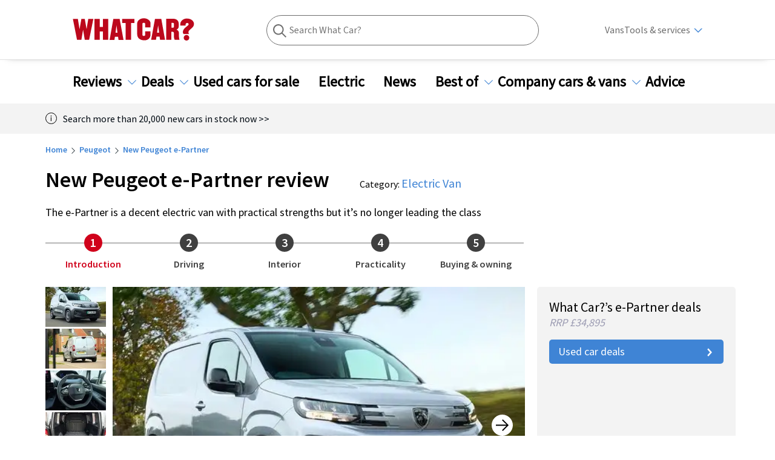

--- FILE ---
content_type: text/html; charset=utf-8
request_url: https://www.whatcar.com/peugeot/e-partner/van/review/n23711
body_size: 433665
content:
<!DOCTYPE html><html><head><meta charSet="utf-8"/><meta name="viewport" content="width=1200"/><script type="application/ld+json">{"@context":"https://schema.org","@type":"FAQPage","mainEntity":[[{"@type":"Question","name":"What is the range of the Peugeot e-Partner?","acceptedAnswer":{"@type":"Answer","text":"<p>With its 50kWh battery, the Peugeot e-Partner has an official range of up to 171 miles between charges. That should be enough for most small businesses, but if you need more than, then it's worth looking at the rival Renault Kangoo E-Tech, which gets a range of 186 miles from its 45kWh battery.</p>\r\n"}},{"@type":"Question","name":"How much does the Peugeot e-Partner cost?","acceptedAnswer":{"@type":"Answer","text":"<p>Since the Peugeot e-Partner is produced alongside sibling vans including the <a href=\"https://www.whatcar.com/citroen/e-berlingo/van/review/n23712\">Citroen e-Berlingo</a>, <a href=\"https://www.whatcar.com/toyota/proace-city-electric/van/review/n23710\">Toyota Proace City Electric</a> and <a href=\"https://www.whatcar.com/vauxhall/combo-e/van/review/n23708\">Vauxhall Combo Cargo Electric</a>, it's no surprise that all four vans cost broadly the same. However, Peugeot differentiates itself by bundling in lots of standard kit, which helps to make up for the fact that discounts can be hard to come by.</p>\r\n"}},{"@type":"Question","name":"How long does it take to charge the Peugeot e-Partner?","acceptedAnswer":{"@type":"Answer","text":"<p>The e-Partner can accept a charge at speeds of up to 100kWh, which is enough to take its battery from 20-80% of charge in just 30 minutes – if, of course, you can find a charging point capable of deliivering enough power. If you're charging it up via a standard 7.4kWh wall box, then a full charge can be completed in a little under eight hours.</p>\r\n"}},{"@type":"Question","name":"What equipment does the Peugeot e-Partner come with?","acceptedAnswer":{"@type":"Answer","text":"<p>As we've already mentioned, you won't find many discounts on the Peugeot e-Partner, but to help make up for that Peugeot does throw in a lot of equipment. For example, air conditioning, cruise control and Apple CarPlay smartphone mirroring are all standard, as is a tyre pressure monitoring system and adjustable door mirrors. Higher trim levels unlock extra kit including a sat-nav and a surround-view camera system.</p>\r\n"}}]]}</script><link rel="canonical" href="https://www.whatcar.com/peugeot/e-partner/van/review/n23711"/><title>New Peugeot e-Partner Review 2026, Price &amp; Specs | What Car?</title><meta name="title" content="New Peugeot e-Partner Review 2026, Price &amp; Specs"/><meta property="og:title" content="New Peugeot e-Partner Review 2026, Price &amp; Specs"/><meta name="description" content="Read the definitive New Peugeot e-Partner 2026 review from the expert What Car? team. Check specs, prices, performance and compare with similar cars."/><meta property="og:description" content="Read the definitive New Peugeot e-Partner 2026 review from the expert What Car? team. Check specs, prices, performance and compare with similar cars."/><meta name="twitter:description" content="Read the definitive New Peugeot e-Partner 2026 review from the expert What Car? team. Check specs, prices, performance and compare with similar cars."/><meta property="og:image" content="https://media.whatcar.com/wc-image/2025-02/peugeot-e-partner-front-right-driving-main.jpg"/><meta name="twitter:image" content="https://media.whatcar.com/wc-image/2025-02/peugeot-e-partner-front-right-driving-main.jpg"/><meta name="robots" content="max-image-preview:large"/><meta property="og:image:alt" content="Peugeot e-Partner van"/><meta property="og:url" content="https://www.whatcar.com/peugeot/e-partner/van/review/n23711"/><meta name="next-head-count" content="15"/><link rel="icon" href="/favicon.ico"/><link rel="preconnect" href="https://securepubads.g.doubleclick.net"/><link rel="preconnect" href="https://tpc.googlesyndication.com"/><link rel="preconnect" href="https://tags.crwdcntrl.net"/><link rel="preconnect" href="https://bcp.crwdcntrl.net"/><link rel="preconnect" href="https://www.googletagmanager.com"/><link rel="preconnect" href="https://www.google-analytics.com"/><link rel="preconnect" href="https://fonts.googleapis.com"/><link rel="preconnect" href="https://fonts.gstatic.com"/><link rel="preload" href="/fonts/ClearSans-Regular-Reduced.woff2" as="font" type="font/woff2" crossorigin="anonymous"/><link rel="preload" href="/fonts/ClearSans-Bold.woff2" as="font" type="font/woff2" crossorigin="anonymous"/><link rel="preconnect" href="https://cdn.cookielaw.org"/><link rel="preconnect" href="https://media.whatcar.com/"/><script defer="">
            ;window.NREUM||(NREUM={});NREUM.init={distributed_tracing:{enabled:true},privacy:{cookies_enabled:true},ajax:{deny_list:["bam.nr-data.net"]}};

;NREUM.loader_config={accountID:"4374246",trustKey:"4374246",agentID:"1589010920",licenseKey:"NRJS-20401937cb4958479d5",applicationID:"1589010920"};
;NREUM.info={beacon:"bam.nr-data.net",errorBeacon:"bam.nr-data.net",licenseKey:"NRJS-20401937cb4958479d5",applicationID:"1589010920",sa:1};
;/*! For license information please see nr-loader-spa-1.270.3.min.js.LICENSE.txt */
(()=>{var e,t,r={8122:(e,t,r)=>{"use strict";r.d(t,{a:()=>i});var n=r(944);function i(e,t){try{if(!e||"object"!=typeof e)return(0,n.R)(3);if(!t||"object"!=typeof t)return(0,n.R)(4);const r=Object.create(Object.getPrototypeOf(t),Object.getOwnPropertyDescriptors(t)),o=0===Object.keys(r).length?e:r;for(let a in o)if(void 0!==e[a])try{if(null===e[a]){r[a]=null;continue}Array.isArray(e[a])&&Array.isArray(t[a])?r[a]=Array.from(new Set([...e[a],...t[a]])):"object"==typeof e[a]&&"object"==typeof t[a]?r[a]=i(e[a],t[a]):r[a]=e[a]}catch(e){(0,n.R)(1,e)}return r}catch(e){(0,n.R)(2,e)}}},2555:(e,t,r)=>{"use strict";r.d(t,{Vp:()=>c,fn:()=>s,x1:()=>u});var n=r(384),i=r(8122);const o={beacon:n.NT.beacon,errorBeacon:n.NT.errorBeacon,licenseKey:void 0,applicationID:void 0,sa:void 0,queueTime:void 0,applicationTime:void 0,ttGuid:void 0,user:void 0,account:void 0,product:void 0,extra:void 0,jsAttributes:{},userAttributes:void 0,atts:void 0,transactionName:void 0,tNamePlain:void 0},a={};function s(e){try{const t=c(e);return!!t.licenseKey&&!!t.errorBeacon&&!!t.applicationID}catch(e){return!1}}function c(e){if(!e)throw new Error("All info objects require an agent identifier!");if(!a[e])throw new Error("Info for ".concat(e," was never set"));return a[e]}function u(e,t){if(!e)throw new Error("All info objects require an agent identifier!");a[e]=(0,i.a)(t,o);const r=(0,n.nY)(e);r&&(r.info=a[e])}},9417:(e,t,r)=>{"use strict";r.d(t,{D0:()=>h,gD:()=>g,xN:()=>p});var n=r(993);const i=e=>{if(!e||"string"!=typeof e)return!1;try{document.createDocumentFragment().querySelector(e)}catch{return!1}return!0};var o=r(2614),a=r(944),s=r(384),c=r(8122);const u="[data-nr-mask]",d=()=>{const e={mask_selector:"*",block_selector:"[data-nr-block]",mask_input_options:{color:!1,date:!1,"datetime-local":!1,email:!1,month:!1,number:!1,range:!1,search:!1,tel:!1,text:!1,time:!1,url:!1,week:!1,textarea:!1,select:!1,password:!0}};return{ajax:{deny_list:void 0,block_internal:!0,enabled:!0,harvestTimeSeconds:10,autoStart:!0},distributed_tracing:{enabled:void 0,exclude_newrelic_header:void 0,cors_use_newrelic_header:void 0,cors_use_tracecontext_headers:void 0,allowed_origins:void 0},feature_flags:[],generic_events:{enabled:!0,harvestTimeSeconds:30,autoStart:!0},harvest:{tooManyRequestsDelay:60},jserrors:{enabled:!0,harvestTimeSeconds:10,autoStart:!0},logging:{enabled:!0,harvestTimeSeconds:10,autoStart:!0,level:n.p_.INFO},metrics:{enabled:!0,autoStart:!0},obfuscate:void 0,page_action:{enabled:!0},user_actions:{enabled:!0},page_view_event:{enabled:!0,autoStart:!0},page_view_timing:{enabled:!0,harvestTimeSeconds:30,autoStart:!0},privacy:{cookies_enabled:!0},proxy:{assets:void 0,beacon:void 0},session:{expiresMs:o.wk,inactiveMs:o.BB},session_replay:{autoStart:!0,enabled:!1,harvestTimeSeconds:60,preload:!1,sampling_rate:10,error_sampling_rate:100,collect_fonts:!1,inline_images:!1,fix_stylesheets:!0,mask_all_inputs:!0,get mask_text_selector(){return e.mask_selector},set mask_text_selector(t){i(t)?e.mask_selector="".concat(t,",").concat(u):""===t||null===t?e.mask_selector=u:(0,a.R)(5,t)},get block_class(){return"nr-block"},get ignore_class(){return"nr-ignore"},get mask_text_class(){return"nr-mask"},get block_selector(){return e.block_selector},set block_selector(t){i(t)?e.block_selector+=",".concat(t):""!==t&&(0,a.R)(6,t)},get mask_input_options(){return e.mask_input_options},set mask_input_options(t){t&&"object"==typeof t?e.mask_input_options={...t,password:!0}:(0,a.R)(7,t)}},session_trace:{enabled:!0,harvestTimeSeconds:10,autoStart:!0},soft_navigations:{enabled:!0,harvestTimeSeconds:10,autoStart:!0},spa:{enabled:!0,harvestTimeSeconds:10,autoStart:!0},ssl:void 0}},l={},f="All configuration objects require an agent identifier!";function h(e){if(!e)throw new Error(f);if(!l[e])throw new Error("Configuration for ".concat(e," was never set"));return l[e]}function p(e,t){if(!e)throw new Error(f);l[e]=(0,c.a)(t,d());const r=(0,s.nY)(e);r&&(r.init=l[e])}function g(e,t){if(!e)throw new Error(f);var r=h(e);if(r){for(var n=t.split("."),i=0;i<n.length-1;i++)if("object"!=typeof(r=r[n[i]]))return;r=r[n[n.length-1]]}return r}},5603:(e,t,r)=>{"use strict";r.d(t,{a:()=>c,o:()=>s});var n=r(384),i=r(8122);const o={accountID:void 0,trustKey:void 0,agentID:void 0,licenseKey:void 0,applicationID:void 0,xpid:void 0},a={};function s(e){if(!e)throw new Error("All loader-config objects require an agent identifier!");if(!a[e])throw new Error("LoaderConfig for ".concat(e," was never set"));return a[e]}function c(e,t){if(!e)throw new Error("All loader-config objects require an agent identifier!");a[e]=(0,i.a)(t,o);const r=(0,n.nY)(e);r&&(r.loader_config=a[e])}},3371:(e,t,r)=>{"use strict";r.d(t,{V:()=>f,f:()=>l});var n=r(8122),i=r(384),o=r(6154),a=r(9324);let s=0;const c={buildEnv:a.F3,distMethod:a.Xs,version:a.xv,originTime:o.WN},u={customTransaction:void 0,disabled:!1,isolatedBacklog:!1,loaderType:void 0,maxBytes:3e4,onerror:void 0,ptid:void 0,releaseIds:{},appMetadata:{},session:void 0,denyList:void 0,timeKeeper:void 0,obfuscator:void 0},d={};function l(e){if(!e)throw new Error("All runtime objects require an agent identifier!");if(!d[e])throw new Error("Runtime for ".concat(e," was never set"));return d[e]}function f(e,t){if(!e)throw new Error("All runtime objects require an agent identifier!");d[e]={...(0,n.a)(t,u),...c},Object.hasOwnProperty.call(d[e],"harvestCount")||Object.defineProperty(d[e],"harvestCount",{get:()=>++s});const r=(0,i.nY)(e);r&&(r.runtime=d[e])}},9324:(e,t,r)=>{"use strict";r.d(t,{F3:()=>i,Xs:()=>o,Yq:()=>a,xv:()=>n});const n="1.270.3",i="PROD",o="CDN",a="2.0.0-alpha.12"},6154:(e,t,r)=>{"use strict";r.d(t,{A4:()=>s,OF:()=>d,RI:()=>i,WN:()=>h,bv:()=>o,gm:()=>a,lR:()=>f,m:()=>u,mw:()=>c,sb:()=>l});var n=r(1863);const i="undefined"!=typeof window&&!!window.document,o="undefined"!=typeof WorkerGlobalScope&&("undefined"!=typeof self&&self instanceof WorkerGlobalScope&&self.navigator instanceof WorkerNavigator||"undefined"!=typeof globalThis&&globalThis instanceof WorkerGlobalScope&&globalThis.navigator instanceof WorkerNavigator),a=i?window:"undefined"!=typeof WorkerGlobalScope&&("undefined"!=typeof self&&self instanceof WorkerGlobalScope&&self||"undefined"!=typeof globalThis&&globalThis instanceof WorkerGlobalScope&&globalThis),s="complete"===a?.document?.readyState,c=Boolean("hidden"===a?.document?.visibilityState),u=""+a?.location,d=/iPad|iPhone|iPod/.test(a.navigator?.userAgent),l=d&&"undefined"==typeof SharedWorker,f=(()=>{const e=a.navigator?.userAgent?.match(/Firefox[/s](d+.d+)/);return Array.isArray(e)&&e.length>=2?+e[1]:0})(),h=Date.now()-(0,n.t)()},7295:(e,t,r)=>{"use strict";r.d(t,{Xv:()=>a,gX:()=>i,iW:()=>o});var n=[];function i(e){if(!e||o(e))return!1;if(0===n.length)return!0;for(var t=0;t<n.length;t++){var r=n[t];if("*"===r.hostname)return!1;if(s(r.hostname,e.hostname)&&c(r.pathname,e.pathname))return!1}return!0}function o(e){return void 0===e.hostname}function a(e){if(n=[],e&&e.length)for(var t=0;t<e.length;t++){let r=e[t];if(!r)continue;0===r.indexOf("http://")?r=r.substring(7):0===r.indexOf("https://")&&(r=r.substring(8));const i=r.indexOf("/");let o,a;i>0?(o=r.substring(0,i),a=r.substring(i)):(o=r,a="");let[s]=o.split(":");n.push({hostname:s,pathname:a})}}function s(e,t){return!(e.length>t.length)&&t.indexOf(e)===t.length-e.length}function c(e,t){return 0===e.indexOf("/")&&(e=e.substring(1)),0===t.indexOf("/")&&(t=t.substring(1)),""===e||e===t}},1687:(e,t,r)=>{"use strict";r.d(t,{Ak:()=>c,Ze:()=>l,x3:()=>u});var n=r(7836),i=r(3606),o=r(860),a=r(2646);const s={};function c(e,t){const r={staged:!1,priority:o.P[t]||0};d(e),s[e].get(t)||s[e].set(t,r)}function u(e,t){e&&s[e]&&(s[e].get(t)&&s[e].delete(t),h(e,t,!1),s[e].size&&f(e))}function d(e){if(!e)throw new Error("agentIdentifier required");s[e]||(s[e]=new Map)}function l(e="",t="feature",r=!1){if(d(e),!e||!s[e].get(t)||r)return h(e,t);s[e].get(t).staged=!0,f(e)}function f(e){const t=Array.from(s[e]);t.every((([e,t])=>t.staged))&&(t.sort(((e,t)=>e[1].priority-t[1].priority)),t.forEach((([t])=>{s[e].delete(t),h(e,t)})))}function h(e,t,r=!0){const o=e?n.ee.get(e):n.ee,s=i.i.handlers;if(!o.aborted&&o.backlog&&s){if(r){const e=o.backlog[t],r=s[t];if(r){for(let t=0;e&&t<e.length;++t)p(e[t],r);Object.entries(r).forEach((([e,t])=>{Object.values(t||{}).forEach((t=>{t[0]?.on&&t[0]?.context()instanceof a.y&&t[0].on(e,t[1])}))}))}}o.isolatedBacklog||delete s[t],o.backlog[t]=null,o.emit("drain-"+t,[])}}function p(e,t){var r=e[1];Object.values(t[r]||{}).forEach((t=>{var r=e[0];if(t[0]===r){var n=t[1],i=e[3],o=e[2];n.apply(i,o)}}))}},7836:(e,t,r)=>{"use strict";r.d(t,{P:()=>c,ee:()=>u});var n=r(384),i=r(8990),o=r(3371),a=r(2646),s=r(5607);const c="nr@context:".concat(s.W),u=function e(t,r){var n={},s={},d={},l=!1;try{l=16===r.length&&(0,o.f)(r).isolatedBacklog}catch(e){}var f={on:p,addEventListener:p,removeEventListener:function(e,t){var r=n[e];if(!r)return;for(var i=0;i<r.length;i++)r[i]===t&&r.splice(i,1)},emit:function(e,r,n,i,o){!1!==o&&(o=!0);if(u.aborted&&!i)return;t&&o&&t.emit(e,r,n);for(var a=h(n),c=g(e),d=c.length,l=0;l<d;l++)c[l].apply(a,r);var p=v()[s[e]];p&&p.push([f,e,r,a]);return a},get:m,listeners:g,context:h,buffer:function(e,t){const r=v();if(t=t||"feature",f.aborted)return;Object.entries(e||{}).forEach((([e,n])=>{s[n]=t,t in r||(r[t]=[])}))},abort:function(){f._aborted=!0,Object.keys(f.backlog).forEach((e=>{delete f.backlog[e]}))},isBuffering:function(e){return!!v()[s[e]]},debugId:r,backlog:l?{}:t&&"object"==typeof t.backlog?t.backlog:{},isolatedBacklog:l};return Object.defineProperty(f,"aborted",{get:()=>{let e=f._aborted||!1;return e||(t&&(e=t.aborted),e)}}),f;function h(e){return e&&e instanceof a.y?e:e?(0,i.I)(e,c,(()=>new a.y(c))):new a.y(c)}function p(e,t){n[e]=g(e).concat(t)}function g(e){return n[e]||[]}function m(t){return d[t]=d[t]||e(f,t)}function v(){return f.backlog}}(void 0,"globalEE"),d=(0,n.Zm)();d.ee||(d.ee=u)},2646:(e,t,r)=>{"use strict";r.d(t,{y:()=>n});class n{constructor(e){this.contextId=e}}},9908:(e,t,r)=>{"use strict";r.d(t,{d:()=>n,p:()=>i});var n=r(7836).ee.get("handle");function i(e,t,r,i,o){o?(o.buffer([e],i),o.emit(e,t,r)):(n.buffer([e],i),n.emit(e,t,r))}},3606:(e,t,r)=>{"use strict";r.d(t,{i:()=>o});var n=r(9908);o.on=a;var i=o.handlers={};function o(e,t,r,o){a(o||n.d,i,e,t,r)}function a(e,t,r,i,o){o||(o="feature"),e||(e=n.d);var a=t[o]=t[o]||{};(a[r]=a[r]||[]).push([e,i])}},3878:(e,t,r)=>{"use strict";function n(e,t){return{capture:e,passive:!1,signal:t}}function i(e,t,r=!1,i){window.addEventListener(e,t,n(r,i))}function o(e,t,r=!1,i){document.addEventListener(e,t,n(r,i))}r.d(t,{DD:()=>o,jT:()=>n,sp:()=>i})},5607:(e,t,r)=>{"use strict";r.d(t,{W:()=>n});const n=(0,r(9566).bz)()},9566:(e,t,r)=>{"use strict";r.d(t,{LA:()=>s,ZF:()=>c,bz:()=>a,el:()=>u});var n=r(6154);const i="xxxxxxxx-xxxx-4xxx-yxxx-xxxxxxxxxxxx";function o(e,t){return e?15&e[t]:16*Math.random()|0}function a(){const e=n.gm?.crypto||n.gm?.msCrypto;let t,r=0;return e&&e.getRandomValues&&(t=e.getRandomValues(new Uint8Array(30))),i.split("").map((e=>"x"===e?o(t,r++).toString(16):"y"===e?(3&o()|8).toString(16):e)).join("")}function s(e){const t=n.gm?.crypto||n.gm?.msCrypto;let r,i=0;t&&t.getRandomValues&&(r=t.getRandomValues(new Uint8Array(e)));const a=[];for(var s=0;s<e;s++)a.push(o(r,i++).toString(16));return a.join("")}function c(){return s(16)}function u(){return s(32)}},2614:(e,t,r)=>{"use strict";r.d(t,{BB:()=>a,H3:()=>n,g:()=>u,iL:()=>c,tS:()=>s,uh:()=>i,wk:()=>o});const n="NRBA",i="SESSION",o=144e5,a=18e5,s={STARTED:"session-started",PAUSE:"session-pause",RESET:"session-reset",RESUME:"session-resume",UPDATE:"session-update"},c={SAME_TAB:"same-tab",CROSS_TAB:"cross-tab"},u={OFF:0,FULL:1,ERROR:2}},1863:(e,t,r)=>{"use strict";function n(){return Math.floor(performance.now())}r.d(t,{t:()=>n})},7485:(e,t,r)=>{"use strict";r.d(t,{D:()=>i});var n=r(6154);function i(e){if(0===(e||"").indexOf("data:"))return{protocol:"data"};try{const t=new URL(e,location.href),r={port:t.port,hostname:t.hostname,pathname:t.pathname,search:t.search,protocol:t.protocol.slice(0,t.protocol.indexOf(":")),sameOrigin:t.protocol===n.gm?.location?.protocol&&t.host===n.gm?.location?.host};return r.port&&""!==r.port||("http:"===t.protocol&&(r.port="80"),"https:"===t.protocol&&(r.port="443")),r.pathname&&""!==r.pathname?r.pathname.startsWith("/")||(r.pathname="/".concat(r.pathname)):r.pathname="/",r}catch(e){return{}}}},944:(e,t,r)=>{"use strict";function n(e,t){"function"==typeof console.debug&&console.debug("New Relic Warning: https://github.com/newrelic/newrelic-browser-agent/blob/main/docs/warning-codes.md#".concat(e),t)}r.d(t,{R:()=>n})},5284:(e,t,r)=>{"use strict";r.d(t,{t:()=>c,B:()=>s});var n=r(7836),i=r(6154);const o="newrelic";const a=new Set,s={};function c(e,t){const r=n.ee.get(t);s[t]??={},e&&"object"==typeof e&&(a.has(t)||(r.emit("rumresp",[e]),s[t]=e,a.add(t),function(e={}){try{i.gm.dispatchEvent(new CustomEvent(o,{detail:e}))}catch(e){}}({loaded:!0})))}},8990:(e,t,r)=>{"use strict";r.d(t,{I:()=>i});var n=Object.prototype.hasOwnProperty;function i(e,t,r){if(n.call(e,t))return e[t];var i=r();if(Object.defineProperty&&Object.keys)try{return Object.defineProperty(e,t,{value:i,writable:!0,enumerable:!1}),i}catch(e){}return e[t]=i,i}},6389:(e,t,r)=>{"use strict";function n(e,t=500,r={}){const n=r?.leading||!1;let i;return(...r)=>{n&&void 0===i&&(e.apply(this,r),i=setTimeout((()=>{i=clearTimeout(i)}),t)),n||(clearTimeout(i),i=setTimeout((()=>{e.apply(this,r)}),t))}}function i(e){let t=!1;return(...r)=>{t||(t=!0,e.apply(this,r))}}r.d(t,{J:()=>i,s:()=>n})},3304:(e,t,r)=>{"use strict";r.d(t,{A:()=>o});var n=r(7836);const i=()=>{const e=new WeakSet;return(t,r)=>{if("object"==typeof r&&null!==r){if(e.has(r))return;e.add(r)}return r}};function o(e){try{return JSON.stringify(e,i())??""}catch(e){try{n.ee.emit("internal-error",[e])}catch(e){}return""}}},5289:(e,t,r)=>{"use strict";r.d(t,{GG:()=>o,sB:()=>a});var n=r(3878);function i(){return"undefined"==typeof document||"complete"===document.readyState}function o(e,t){if(i())return e();(0,n.sp)("load",e,t)}function a(e){if(i())return e();(0,n.DD)("DOMContentLoaded",e)}},384:(e,t,r)=>{"use strict";r.d(t,{NT:()=>o,US:()=>d,Zm:()=>a,bQ:()=>c,dV:()=>s,nY:()=>u,pV:()=>l});var n=r(6154),i=r(1863);const o={beacon:"bam.nr-data.net",errorBeacon:"bam.nr-data.net"};function a(){return n.gm.NREUM||(n.gm.NREUM={}),void 0===n.gm.newrelic&&(n.gm.newrelic=n.gm.NREUM),n.gm.NREUM}function s(){let e=a();return e.o||(e.o={ST:n.gm.setTimeout,SI:n.gm.setImmediate,CT:n.gm.clearTimeout,XHR:n.gm.XMLHttpRequest,REQ:n.gm.Request,EV:n.gm.Event,PR:n.gm.Promise,MO:n.gm.MutationObserver,FETCH:n.gm.fetch,WS:n.gm.WebSocket}),e}function c(e,t){let r=a();r.initializedAgents??={},t.initializedAt={ms:(0,i.t)(),date:new Date},r.initializedAgents[e]=t}function u(e){let t=a();return t.initializedAgents?.[e]}function d(e,t){a()[e]=t}function l(){return function(){let e=a();const t=e.info||{};e.info={beacon:o.beacon,errorBeacon:o.errorBeacon,...t}}(),function(){let e=a();const t=e.init||{};e.init={...t}}(),s(),function(){let e=a();const t=e.loader_config||{};e.loader_config={...t}}(),a()}},2843:(e,t,r)=>{"use strict";r.d(t,{u:()=>i});var n=r(3878);function i(e,t=!1,r,i){(0,n.DD)("visibilitychange",(function(){if(t)return void("hidden"===document.visibilityState&&e());e(document.visibilityState)}),r,i)}},8139:(e,t,r)=>{"use strict";r.d(t,{u:()=>f});var n=r(7836),i=r(3434),o=r(8990),a=r(6154);const s={},c=a.gm.XMLHttpRequest,u="addEventListener",d="removeEventListener",l="nr@wrapped:".concat(n.P);function f(e){var t=function(e){return(e||n.ee).get("events")}(e);if(s[t.debugId]++)return t;s[t.debugId]=1;var r=(0,i.YM)(t,!0);function f(e){r.inPlace(e,[u,d],"-",p)}function p(e,t){return e[1]}return"getPrototypeOf"in Object&&(a.RI&&h(document,f),h(a.gm,f),h(c.prototype,f)),t.on(u+"-start",(function(e,t){var n=e[1];if(null!==n&&("function"==typeof n||"object"==typeof n)){var i=(0,o.I)(n,l,(function(){var e={object:function(){if("function"!=typeof n.handleEvent)return;return n.handleEvent.apply(n,arguments)},function:n}[typeof n];return e?r(e,"fn-",null,e.name||"anonymous"):n}));this.wrapped=e[1]=i}})),t.on(d+"-start",(function(e){e[1]=this.wrapped||e[1]})),t}function h(e,t,...r){let n=e;for(;"object"==typeof n&&!Object.prototype.hasOwnProperty.call(n,u);)n=Object.getPrototypeOf(n);n&&t(n,...r)}},3434:(e,t,r)=>{"use strict";r.d(t,{Jt:()=>o,YM:()=>c});var n=r(7836),i=r(5607);const o="nr@original:".concat(i.W);var a=Object.prototype.hasOwnProperty,s=!1;function c(e,t){return e||(e=n.ee),r.inPlace=function(e,t,n,i,o){n||(n="");const a="-"===n.charAt(0);for(let s=0;s<t.length;s++){const c=t[s],u=e[c];d(u)||(e[c]=r(u,a?c+n:n,i,c,o))}},r.flag=o,r;function r(t,r,n,s,c){return d(t)?t:(r||(r=""),nrWrapper[o]=t,function(e,t,r){if(Object.defineProperty&&Object.keys)try{return Object.keys(e).forEach((function(r){Object.defineProperty(t,r,{get:function(){return e[r]},set:function(t){return e[r]=t,t}})})),t}catch(e){u([e],r)}for(var n in e)a.call(e,n)&&(t[n]=e[n])}(t,nrWrapper,e),nrWrapper);function nrWrapper(){var o,a,d,l;try{a=this,o=[...arguments],d="function"==typeof n?n(o,a):n||{}}catch(t){u([t,"",[o,a,s],d],e)}i(r+"start",[o,a,s],d,c);try{return l=t.apply(a,o)}catch(e){throw i(r+"err",[o,a,e],d,c),e}finally{i(r+"end",[o,a,l],d,c)}}}function i(r,n,i,o){if(!s||t){var a=s;s=!0;try{e.emit(r,n,i,t,o)}catch(t){u([t,r,n,i],e)}s=a}}}function u(e,t){t||(t=n.ee);try{t.emit("internal-error",e)}catch(e){}}function d(e){return!(e&&"function"==typeof e&&e.apply&&!e[o])}},9300:(e,t,r)=>{"use strict";r.d(t,{T:()=>n});const n=r(860).K.ajax},3333:(e,t,r)=>{"use strict";r.d(t,{TZ:()=>n,Zp:()=>i,mq:()=>s,nf:()=>a,qN:()=>o});const n=r(860).K.genericEvents,i=["auxclick","click","copy","keydown","paste","scrollend"],o=["focus","blur"],a=4,s=1e3},6774:(e,t,r)=>{"use strict";r.d(t,{T:()=>n});const n=r(860).K.jserrors},993:(e,t,r)=>{"use strict";r.d(t,{ET:()=>o,TZ:()=>a,p_:()=>i});var n=r(860);const i={ERROR:"ERROR",WARN:"WARN",INFO:"INFO",DEBUG:"DEBUG",TRACE:"TRACE"},o="log",a=n.K.logging},3785:(e,t,r)=>{"use strict";r.d(t,{R:()=>c,b:()=>u});var n=r(9908),i=r(1863),o=r(860),a=r(3969),s=r(993);function c(e,t,r={},c=s.p_.INFO){(0,n.p)(a.xV,["API/logging/".concat(c.toLowerCase(),"/called")],void 0,o.K.metrics,e),(0,n.p)(s.ET,[(0,i.t)(),t,r,c],void 0,o.K.logging,e)}function u(e){return"string"==typeof e&&Object.values(s.p_).some((t=>t===e.toUpperCase().trim()))}},3969:(e,t,r)=>{"use strict";r.d(t,{TZ:()=>n,XG:()=>s,rs:()=>i,xV:()=>a,z_:()=>o});const n=r(860).K.metrics,i="sm",o="cm",a="storeSupportabilityMetrics",s="storeEventMetrics"},6630:(e,t,r)=>{"use strict";r.d(t,{T:()=>n});const n=r(860).K.pageViewEvent},782:(e,t,r)=>{"use strict";r.d(t,{T:()=>n});const n=r(860).K.pageViewTiming},6344:(e,t,r)=>{"use strict";r.d(t,{BB:()=>d,G4:()=>o,Qb:()=>l,TZ:()=>i,Ug:()=>a,_s:()=>s,bc:()=>u,yP:()=>c});var n=r(2614);const i=r(860).K.sessionReplay,o={RECORD:"recordReplay",PAUSE:"pauseReplay",REPLAY_RUNNING:"replayRunning",ERROR_DURING_REPLAY:"errorDuringReplay"},a=.12,s={DomContentLoaded:0,Load:1,FullSnapshot:2,IncrementalSnapshot:3,Meta:4,Custom:5},c={[n.g.ERROR]:15e3,[n.g.FULL]:3e5,[n.g.OFF]:0},u={RESET:{message:"Session was reset",sm:"Reset"},IMPORT:{message:"Recorder failed to import",sm:"Import"},TOO_MANY:{message:"429: Too Many Requests",sm:"Too-Many"},TOO_BIG:{message:"Payload was too large",sm:"Too-Big"},CROSS_TAB:{message:"Session Entity was set to OFF on another tab",sm:"Cross-Tab"},ENTITLEMENTS:{message:"Session Replay is not allowed and will not be started",sm:"Entitlement"}},d=5e3,l={API:"api"}},5270:(e,t,r)=>{"use strict";r.d(t,{Aw:()=>c,CT:()=>u,SR:()=>s});var n=r(384),i=r(9417),o=r(7767),a=r(6154);function s(e){return!!(0,n.dV)().o.MO&&(0,o.V)(e)&&!0===(0,i.gD)(e,"session_trace.enabled")}function c(e){return!0===(0,i.gD)(e,"session_replay.preload")&&s(e)}function u(e,t){const r=t.correctAbsoluteTimestamp(e);return{originalTimestamp:e,correctedTimestamp:r,timestampDiff:e-r,originTime:a.WN,correctedOriginTime:t.correctedOriginTime,originTimeDiff:Math.floor(a.WN-t.correctedOriginTime)}}},3738:(e,t,r)=>{"use strict";r.d(t,{He:()=>i,Kp:()=>s,Lc:()=>u,Rz:()=>d,TZ:()=>n,bD:()=>o,d3:()=>a,jx:()=>l,uP:()=>c});const n=r(860).K.sessionTrace,i="bstResource",o="resource",a="-start",s="-end",c="fn"+a,u="fn"+s,d="pushState",l=1e3},3962:(e,t,r)=>{"use strict";r.d(t,{AM:()=>o,O2:()=>s,Qu:()=>c,TZ:()=>a,ih:()=>u,tC:()=>i});var n=r(860);const i=["click","keydown","submit"],o="api",a=n.K.softNav,s={INITIAL_PAGE_LOAD:"",ROUTE_CHANGE:1,UNSPECIFIED:2},c={INTERACTION:1,AJAX:2,CUSTOM_END:3,CUSTOM_TRACER:4},u={IP:"in progress",FIN:"finished",CAN:"cancelled"}},7378:(e,t,r)=>{"use strict";r.d(t,{$p:()=>x,BR:()=>b,Kp:()=>R,L3:()=>y,Lc:()=>c,NC:()=>o,SG:()=>d,TZ:()=>i,U6:()=>p,UT:()=>m,d3:()=>w,dT:()=>f,e5:()=>A,gx:()=>v,l9:()=>l,oW:()=>h,op:()=>g,rw:()=>u,tH:()=>E,uP:()=>s,wW:()=>T,xq:()=>a});var n=r(384);const i=r(860).K.spa,o=["click","submit","keypress","keydown","keyup","change"],a=999,s="fn-start",c="fn-end",u="cb-start",d="api-ixn-",l="remaining",f="interaction",h="spaNode",p="jsonpNode",g="fetch-start",m="fetch-done",v="fetch-body-",b="jsonp-end",y=(0,n.dV)().o.ST,w="-start",R="-end",x="-body",T="cb"+R,A="jsTime",E="fetch"},4234:(e,t,r)=>{"use strict";r.d(t,{W:()=>o});var n=r(7836),i=r(1687);class o{constructor(e,t){this.agentIdentifier=e,this.ee=n.ee.get(e),this.featureName=t,this.blocked=!1}deregisterDrain(){(0,i.x3)(this.agentIdentifier,this.featureName)}}},7767:(e,t,r)=>{"use strict";r.d(t,{V:()=>o});var n=r(9417),i=r(6154);const o=e=>i.RI&&!0===(0,n.gD)(e,"privacy.cookies_enabled")},425:(e,t,r)=>{"use strict";r.d(t,{j:()=>j});var n=r(860),i=r(2555),o=r(3371),a=r(9908),s=r(7836),c=r(1687),u=r(5289),d=r(6154),l=r(944),f=r(3969),h=r(384),p=r(6344);const g=["setErrorHandler","finished","addToTrace","addRelease","addPageAction","setCurrentRouteName","setPageViewName","setCustomAttribute","interaction","noticeError","setUserId","setApplicationVersion","start",p.G4.RECORD,p.G4.PAUSE,"log","wrapLogger"],m=["setErrorHandler","finished","addToTrace","addRelease"];var v=r(1863),b=r(2614),y=r(993),w=r(3785),R=r(2646),x=r(3434);function T(e,t,r,n){if("object"!=typeof t||!t||"string"!=typeof r||!r||"function"!=typeof t[r])return(0,l.R)(29);const i=function(e){return(e||s.ee).get("logger")}(e),o=(0,x.YM)(i),a=new R.y(s.P);return a.level=n.level,a.customAttributes=n.customAttributes,o.inPlace(t,[r],"wrap-logger-",a),i}function A(){const e=(0,h.pV)();g.forEach((t=>{e[t]=(...r)=>function(t,...r){let n=[];return Object.values(e.initializedAgents).forEach((e=>{e&&e.api?e.exposed&&e.api[t]&&n.push(e.api[t](...r)):(0,l.R)(38,t)})),n.length>1?n:n[0]}(t,...r)}))}const E={};var S=r(9417),N=r(5603),O=r(5284);const I=e=>{const t=e.startsWith("http");e+="/",r.p=t?e:"https://"+e};let _=!1;function j(e,t={},g,R){let{init:x,info:j,loader_config:P,runtime:C={},exposed:k=!0}=t;C.loaderType=g;const L=(0,h.pV)();j||(x=L.init,j=L.info,P=L.loader_config),(0,S.xN)(e.agentIdentifier,x||{}),(0,N.a)(e.agentIdentifier,P||{}),j.jsAttributes??={},d.bv&&(j.jsAttributes.isWorker=!0),(0,i.x1)(e.agentIdentifier,j);const H=(0,S.D0)(e.agentIdentifier),D=[j.beacon,j.errorBeacon];_||(H.proxy.assets&&(I(H.proxy.assets),D.push(H.proxy.assets)),H.proxy.beacon&&D.push(H.proxy.beacon),A(),(0,h.US)("activatedFeatures",O.B),e.runSoftNavOverSpa&&=!0===H.soft_navigations.enabled&&H.feature_flags.includes("soft_nav")),C.denyList=[...H.ajax.deny_list||[],...H.ajax.block_internal?D:[]],C.ptid=e.agentIdentifier,(0,o.V)(e.agentIdentifier,C),e.ee=s.ee.get(e.agentIdentifier),void 0===e.api&&(e.api=function(e,t,h=!1){t||(0,c.Ak)(e,"api");const g={};var R=s.ee.get(e),x=R.get("tracer");E[e]=b.g.OFF,R.on(p.G4.REPLAY_RUNNING,(t=>{E[e]=t}));var A="api-",S=A+"ixn-";function N(t,r,n,o){const a=(0,i.Vp)(e);return null===r?delete a.jsAttributes[t]:(0,i.x1)(e,{...a,jsAttributes:{...a.jsAttributes,[t]:r}}),_(A,n,!0,o||null===r?"session":void 0)(t,r)}function O(){}g.log=function(e,{customAttributes:t={},level:r=y.p_.INFO}={}){(0,a.p)(f.xV,["API/log/called"],void 0,n.K.metrics,R),(0,w.R)(R,e,t,r)},g.wrapLogger=(e,t,{customAttributes:r={},level:i=y.p_.INFO}={})=>{(0,a.p)(f.xV,["API/wrapLogger/called"],void 0,n.K.metrics,R),T(R,e,t,{customAttributes:r,level:i})},m.forEach((e=>{g[e]=_(A,e,!0,"api")})),g.addPageAction=_(A,"addPageAction",!0,n.K.genericEvents),g.setPageViewName=function(t,r){if("string"==typeof t)return"/"!==t.charAt(0)&&(t="/"+t),(0,o.f)(e).customTransaction=(r||"http://custom.transaction")+t,_(A,"setPageViewName",!0)()},g.setCustomAttribute=function(e,t,r=!1){if("string"==typeof e){if(["string","number","boolean"].includes(typeof t)||null===t)return N(e,t,"setCustomAttribute",r);(0,l.R)(40,typeof t)}else(0,l.R)(39,typeof e)},g.setUserId=function(e){if("string"==typeof e||null===e)return N("enduser.id",e,"setUserId",!0);(0,l.R)(41,typeof e)},g.setApplicationVersion=function(e){if("string"==typeof e||null===e)return N("application.version",e,"setApplicationVersion",!1);(0,l.R)(42,typeof e)},g.start=()=>{try{(0,a.p)(f.xV,["API/start/called"],void 0,n.K.metrics,R),R.emit("manual-start-all")}catch(e){(0,l.R)(23,e)}},g[p.G4.RECORD]=function(){(0,a.p)(f.xV,["API/recordReplay/called"],void 0,n.K.metrics,R),(0,a.p)(p.G4.RECORD,[],void 0,n.K.sessionReplay,R)},g[p.G4.PAUSE]=function(){(0,a.p)(f.xV,["API/pauseReplay/called"],void 0,n.K.metrics,R),(0,a.p)(p.G4.PAUSE,[],void 0,n.K.sessionReplay,R)},g.interaction=function(e){return(new O).get("object"==typeof e?e:{})};const I=O.prototype={createTracer:function(e,t){var r={},i=this,o="function"==typeof t;return(0,a.p)(f.xV,["API/createTracer/called"],void 0,n.K.metrics,R),h||(0,a.p)(S+"tracer",[(0,v.t)(),e,r],i,n.K.spa,R),function(){if(x.emit((o?"":"no-")+"fn-start",[(0,v.t)(),i,o],r),o)try{return t.apply(this,arguments)}catch(e){const t="string"==typeof e?new Error(e):e;throw x.emit("fn-err",[arguments,this,t],r),t}finally{x.emit("fn-end",[(0,v.t)()],r)}}}};function _(e,t,r,i){return function(){return(0,a.p)(f.xV,["API/"+t+"/called"],void 0,n.K.metrics,R),i&&(0,a.p)(e+t,[(0,v.t)(),...arguments],r?null:this,i,R),r?void 0:this}}function j(){r.e(478).then(r.bind(r,8778)).then((({setAPI:t})=>{t(e),(0,c.Ze)(e,"api")})).catch((e=>{(0,l.R)(27,e),R.abort()}))}return["actionText","setName","setAttribute","save","ignore","onEnd","getContext","end","get"].forEach((e=>{I[e]=_(S,e,void 0,h?n.K.softNav:n.K.spa)})),g.setCurrentRouteName=h?_(S,"routeName",void 0,n.K.softNav):_(A,"routeName",!0,n.K.spa),g.noticeError=function(t,r){"string"==typeof t&&(t=new Error(t)),(0,a.p)(f.xV,["API/noticeError/called"],void 0,n.K.metrics,R),(0,a.p)("err",[t,(0,v.t)(),!1,r,!!E[e]],void 0,n.K.jserrors,R)},d.RI?(0,u.GG)((()=>j()),!0):j(),g}(e.agentIdentifier,R,e.runSoftNavOverSpa)),void 0===e.exposed&&(e.exposed=k),_=!0}},8374:(e,t,r)=>{r.nc=(()=>{try{return document?.currentScript?.nonce}catch(e){}return""})()},860:(e,t,r)=>{"use strict";r.d(t,{K:()=>n,P:()=>i});const n={ajax:"ajax",genericEvents:"generic_events",jserrors:"jserrors",logging:"logging",metrics:"metrics",pageAction:"page_action",pageViewEvent:"page_view_event",pageViewTiming:"page_view_timing",sessionReplay:"session_replay",sessionTrace:"session_trace",softNav:"soft_navigations",spa:"spa"},i={[n.pageViewEvent]:1,[n.pageViewTiming]:2,[n.metrics]:3,[n.jserrors]:4,[n.spa]:5,[n.ajax]:6,[n.sessionTrace]:7,[n.softNav]:8,[n.sessionReplay]:9,[n.logging]:10,[n.genericEvents]:11}}},n={};function i(e){var t=n[e];if(void 0!==t)return t.exports;var o=n[e]={exports:{}};return r[e](o,o.exports,i),o.exports}i.m=r,i.d=(e,t)=>{for(var r in t)i.o(t,r)&&!i.o(e,r)&&Object.defineProperty(e,r,{enumerable:!0,get:t[r]})},i.f={},i.e=e=>Promise.all(Object.keys(i.f).reduce(((t,r)=>(i.f[r](e,t),t)),[])),i.u=e=>({212:"nr-spa-compressor",249:"nr-spa-recorder",478:"nr-spa"}[e]+"-1.270.3.min.js"),i.o=(e,t)=>Object.prototype.hasOwnProperty.call(e,t),e={},t="NRBA-1.270.3.PROD:",i.l=(r,n,o,a)=>{if(e[r])e[r].push(n);else{var s,c;if(void 0!==o)for(var u=document.getElementsByTagName("script"),d=0;d<u.length;d++){var l=u[d];if(l.getAttribute("src")==r||l.getAttribute("data-webpack")==t+o){s=l;break}}if(!s){c=!0;var f={478:"sha512-Y3s49y94LXHjHuZQa8KVH41ZrPacbF+jf6elHhbs3JCtCrXdN2s7sxQI69cuNmpvILo+qFv3pMKxUouRPB+N9w==",249:"sha512-UDUFHtBgaCgOSO/nRBRcbKBwRBM5YxBZ6T7LQgNAmLJiQKzaun8qlyeU7zijdrvtOTixfNZvvTkshbfICggRBw==",212:"sha512-E7jS/zxf8zb0lj3X0KGwJEleW6vAmSBNU5H2qtY3FVjE+n4o1CVYUqd4mejr7HdF/khFb27f8m10eny7Iap21g=="};(s=document.createElement("script")).charset="utf-8",s.timeout=120,i.nc&&s.setAttribute("nonce",i.nc),s.setAttribute("data-webpack",t+o),s.src=r,0!==s.src.indexOf(window.location.origin+"/")&&(s.crossOrigin="anonymous"),f[a]&&(s.integrity=f[a])}e[r]=[n];var h=(t,n)=>{s.onerror=s.onload=null,clearTimeout(p);var i=e[r];if(delete e[r],s.parentNode&&s.parentNode.removeChild(s),i&&i.forEach((e=>e(n))),t)return t(n)},p=setTimeout(h.bind(null,void 0,{type:"timeout",target:s}),12e4);s.onerror=h.bind(null,s.onerror),s.onload=h.bind(null,s.onload),c&&document.head.appendChild(s)}},i.r=e=>{"undefined"!=typeof Symbol&&Symbol.toStringTag&&Object.defineProperty(e,Symbol.toStringTag,{value:"Module"}),Object.defineProperty(e,"__esModule",{value:!0})},i.p="https://js-agent.newrelic.com/",(()=>{var e={38:0,788:0};i.f.j=(t,r)=>{var n=i.o(e,t)?e[t]:void 0;if(0!==n)if(n)r.push(n[2]);else{var o=new Promise(((r,i)=>n=e[t]=[r,i]));r.push(n[2]=o);var a=i.p+i.u(t),s=new Error;i.l(a,(r=>{if(i.o(e,t)&&(0!==(n=e[t])&&(e[t]=void 0),n)){var o=r&&("load"===r.type?"missing":r.type),a=r&&r.target&&r.target.src;s.message="Loading chunk "+t+" failed.
("+o+": "+a+")",s.name="ChunkLoadError",s.type=o,s.request=a,n[1](s)}}),"chunk-"+t,t)}};var t=(t,r)=>{var n,o,[a,s,c]=r,u=0;if(a.some((t=>0!==e[t]))){for(n in s)i.o(s,n)&&(i.m[n]=s[n]);if(c)c(i)}for(t&&t(r);u<a.length;u++)o=a[u],i.o(e,o)&&e[o]&&e[o][0](),e[o]=0},r=self["webpackChunk:NRBA-1.270.3.PROD"]=self["webpackChunk:NRBA-1.270.3.PROD"]||[];r.forEach(t.bind(null,0)),r.push=t.bind(null,r.push.bind(r))})(),(()=>{"use strict";i(8374);var e=i(944),t=i(6344),r=i(9566);class n{agentIdentifier;constructor(e=(0,r.LA)(16)){this.agentIdentifier=e}#e(t,...r){if("function"==typeof this.api?.[t])return this.api[t](...r);(0,e.R)(35,t)}addPageAction(e,t){return this.#e("addPageAction",e,t)}setPageViewName(e,t){return this.#e("setPageViewName",e,t)}setCustomAttribute(e,t,r){return this.#e("setCustomAttribute",e,t,r)}noticeError(e,t){return this.#e("noticeError",e,t)}setUserId(e){return this.#e("setUserId",e)}setApplicationVersion(e){return this.#e("setApplicationVersion",e)}setErrorHandler(e){return this.#e("setErrorHandler",e)}finished(e){return this.#e("finished",e)}addRelease(e,t){return this.#e("addRelease",e,t)}start(e){return this.#e("start",e)}recordReplay(){return this.#e(t.G4.RECORD)}pauseReplay(){return this.#e(t.G4.PAUSE)}addToTrace(e){return this.#e("addToTrace",e)}setCurrentRouteName(e){return this.#e("setCurrentRouteName",e)}interaction(){return this.#e("interaction")}log(e,t){return this.#e("log",e,t)}wrapLogger(e,t,r){return this.#e("wrapLogger",e,t,r)}}var o=i(860),a=i(9417);const s=Object.values(o.K);function c(e){const t={};return s.forEach((r=>{t[r]=function(e,t){return!0===(0,a.gD)(t,"".concat(e,".enabled"))}(r,e)})),t}var u=i(425);var d=i(1687),l=i(4234),f=i(5289),h=i(6154),p=i(5270),g=i(7767),m=i(6389);class v extends l.W{constructor(e,t,r=!0){super(e.agentIdentifier,t),this.auto=r,this.abortHandler=void 0,this.featAggregate=void 0,this.onAggregateImported=void 0,!1===e.init[this.featureName].autoStart&&(this.auto=!1),this.auto?(0,d.Ak)(e.agentIdentifier,t):this.ee.on("manual-start-all",(0,m.J)((()=>{(0,d.Ak)(e.agentIdentifier,this.featureName),this.auto=!0,this.importAggregator(e)})))}importAggregator(t,r={}){if(this.featAggregate||!this.auto)return;let n;this.onAggregateImported=new Promise((e=>{n=e}));const a=async()=>{let a;try{if((0,g.V)(this.agentIdentifier)){const{setupAgentSession:e}=await i.e(478).then(i.bind(i,6526));a=e(this.agentIdentifier)}}catch(t){(0,e.R)(20,t),this.ee.emit("internal-error",[t]),this.featureName===o.K.sessionReplay&&this.abortHandler?.()}try{if(t.sharedAggregator)await t.sharedAggregator;else{t.sharedAggregator=i.e(478).then(i.bind(i,5987));const{Aggregator:e}=await t.sharedAggregator;t.sharedAggregator=new e}if(!this.#t(this.featureName,a))return(0,d.Ze)(this.agentIdentifier,this.featureName),void n(!1);const{lazyFeatureLoader:e}=await i.e(478).then(i.bind(i,6103)),{Aggregate:o}=await e(this.featureName,"aggregate");this.featAggregate=new o(t,r),n(!0)}catch(t){(0,e.R)(34,t),this.abortHandler?.(),(0,d.Ze)(this.agentIdentifier,this.featureName,!0),n(!1),this.ee&&this.ee.abort()}};h.RI?(0,f.GG)((()=>a()),!0):a()}#t(e,t){switch(e){case o.K.sessionReplay:return(0,p.SR)(this.agentIdentifier)&&!!t;case o.K.sessionTrace:return!!t;default:return!0}}}var b=i(6630);class y extends v{static featureName=b.T;constructor(e,t=!0){super(e,b.T,t),this.importAggregator(e)}}var w=i(384);var R=i(9908),x=i(2843),T=i(3878),A=i(782),E=i(1863);class S extends v{static featureName=A.T;constructor(e,t=!0){super(e,A.T,t),h.RI&&((0,x.u)((()=>(0,R.p)("docHidden",[(0,E.t)()],void 0,A.T,this.ee)),!0),(0,T.sp)("pagehide",(()=>(0,R.p)("winPagehide",[(0,E.t)()],void 0,A.T,this.ee))),this.importAggregator(e))}}var N=i(3969);class O extends v{static featureName=N.TZ;constructor(e,t=!0){super(e,N.TZ,t),this.importAggregator(e)}}var I=i(6774),_=i(3304);class j{constructor(e,t,r,n,i){this.name="UncaughtError",this.message="string"==typeof e?e:(0,_.A)(e),this.sourceURL=t,this.line=r,this.column=n,this.__newrelic=i}}function P(e){return L(e)?e:new j(void 0!==e?.message?e.message:e,e?.filename||e?.sourceURL,e?.lineno||e?.line,e?.colno||e?.col,e?.__newrelic)}function C(e){let t="Unhandled Promise Rejection";if(L(e?.reason))try{return e.reason.message=t+": "+e.reason.message,P(e.reason)}catch(t){return P(e.reason)}if(void 0===e.reason)return P(t);const r=P(e.reason);return r.message=t+": "+r?.message,r}function k(e){if(e.error instanceof SyntaxError&&!/:d+$/.test(e.error.stack?.trim())){const t=new j(e.message,e.filename,e.lineno,e.colno,e.error.__newrelic);return t.name=SyntaxError.name,t}return L(e.error)?e.error:P(e)}function L(e){return e instanceof Error&&!!e.stack}class H extends v{static featureName=I.T;#r=!1;constructor(e,r=!0){super(e,I.T,r);try{this.removeOnAbort=new AbortController}catch(e){}this.ee.on("internal-error",(e=>{this.abortHandler&&(0,R.p)("ierr",[P(e),(0,E.t)(),!0,{},this.#r],void 0,this.featureName,this.ee)})),this.ee.on(t.G4.REPLAY_RUNNING,(e=>{this.#r=e})),h.gm.addEventListener("unhandledrejection",(e=>{this.abortHandler&&(0,R.p)("err",[C(e),(0,E.t)(),!1,{unhandledPromiseRejection:1},this.#r],void 0,this.featureName,this.ee)}),(0,T.jT)(!1,this.removeOnAbort?.signal)),h.gm.addEventListener("error",(e=>{this.abortHandler&&(0,R.p)("err",[k(e),(0,E.t)(),!1,{},this.#r],void 0,this.featureName,this.ee)}),(0,T.jT)(!1,this.removeOnAbort?.signal)),this.abortHandler=this.#n,this.importAggregator(e)}#n(){this.removeOnAbort?.abort(),this.abortHandler=void 0}}var D=i(8990);let M=1;const K="nr@id";function U(e){const t=typeof e;return!e||"object"!==t&&"function"!==t?-1:e===h.gm?0:(0,D.I)(e,K,(function(){return M++}))}function V(e){if("string"==typeof e&&e.length)return e.length;if("object"==typeof e){if("undefined"!=typeof ArrayBuffer&&e instanceof ArrayBuffer&&e.byteLength)return e.byteLength;if("undefined"!=typeof Blob&&e instanceof Blob&&e.size)return e.size;if(!("undefined"!=typeof FormData&&e instanceof FormData))try{return(0,_.A)(e).length}catch(e){return}}}var G=i(8139),F=i(7836),B=i(3434);const W={},z=["open","send"];function q(t){var r=t||F.ee;const n=function(e){return(e||F.ee).get("xhr")}(r);if(W[n.debugId]++)return n;W[n.debugId]=1,(0,G.u)(r);var i=(0,B.YM)(n),o=h.gm.XMLHttpRequest,a=h.gm.MutationObserver,s=h.gm.Promise,c=h.gm.setInterval,u="readystatechange",d=["onload","onerror","onabort","onloadstart","onloadend","onprogress","ontimeout"],l=[],f=h.gm.XMLHttpRequest=function(t){const r=new o(t),a=n.context(r);try{n.emit("new-xhr",[r],a),r.addEventListener(u,(s=a,function(){var e=this;e.readyState>3&&!s.resolved&&(s.resolved=!0,n.emit("xhr-resolved",[],e)),i.inPlace(e,d,"fn-",y)}),(0,T.jT)(!1))}catch(t){(0,e.R)(15,t);try{n.emit("internal-error",[t])}catch(e){}}var s;return r};function p(e,t){i.inPlace(t,["onreadystatechange"],"fn-",y)}if(function(e,t){for(var r in e)t[r]=e[r]}(o,f),f.prototype=o.prototype,i.inPlace(f.prototype,z,"-xhr-",y),n.on("send-xhr-start",(function(e,t){p(e,t),function(e){l.push(e),a&&(g?g.then(b):c?c(b):(m=-m,v.data=m))}(t)})),n.on("open-xhr-start",p),a){var g=s&&s.resolve();if(!c&&!s){var m=1,v=document.createTextNode(m);new a(b).observe(v,{characterData:!0})}}else r.on("fn-end",(function(e){e[0]&&e[0].type===u||b()}));function b(){for(var e=0;e<l.length;e++)p(0,l[e]);l.length&&(l=[])}function y(e,t){return t}return n}var Z="fetch-",Y=Z+"body-",X=["arrayBuffer","blob","json","text","formData"],J=h.gm.Request,Q=h.gm.Response,ee="prototype";const te={};function re(e){const t=function(e){return(e||F.ee).get("fetch")}(e);if(!(J&&Q&&h.gm.fetch))return t;if(te[t.debugId]++)return t;function r(e,r,n){var i=e[r];"function"==typeof i&&(e[r]=function(){var e,r=[...arguments],o={};t.emit(n+"before-start",[r],o),o[F.P]&&o[F.P].dt&&(e=o[F.P].dt);var a=i.apply(this,r);return t.emit(n+"start",[r,e],a),a.then((function(e){return t.emit(n+"end",[null,e],a),e}),(function(e){throw t.emit(n+"end",[e],a),e}))})}return te[t.debugId]=1,X.forEach((e=>{r(J[ee],e,Y),r(Q[ee],e,Y)})),r(h.gm,"fetch",Z),t.on(Z+"end",(function(e,r){var n=this;if(r){var i=r.headers.get("content-length");null!==i&&(n.rxSize=i),t.emit(Z+"done",[null,r],n)}else t.emit(Z+"done",[e],n)})),t}var ne=i(7485),ie=i(5603);class oe{constructor(e){this.agentIdentifier=e}generateTracePayload(e){if(!this.shouldGenerateTrace(e))return null;var t=(0,ie.o)(this.agentIdentifier);if(!t)return null;var n=(t.accountID||"").toString()||null,i=(t.agentID||"").toString()||null,o=(t.trustKey||"").toString()||null;if(!n||!i)return null;var a=(0,r.ZF)(),s=(0,r.el)(),c=Date.now(),u={spanId:a,traceId:s,timestamp:c};return(e.sameOrigin||this.isAllowedOrigin(e)&&this.useTraceContextHeadersForCors())&&(u.traceContextParentHeader=this.generateTraceContextParentHeader(a,s),u.traceContextStateHeader=this.generateTraceContextStateHeader(a,c,n,i,o)),(e.sameOrigin&&!this.excludeNewrelicHeader()||!e.sameOrigin&&this.isAllowedOrigin(e)&&this.useNewrelicHeaderForCors())&&(u.newrelicHeader=this.generateTraceHeader(a,s,c,n,i,o)),u}generateTraceContextParentHeader(e,t){return"00-"+t+"-"+e+"-01"}generateTraceContextStateHeader(e,t,r,n,i){return i+"@nr=0-1-"+r+"-"+n+"-"+e+"----"+t}generateTraceHeader(e,t,r,n,i,o){if(!("function"==typeof h.gm?.btoa))return null;var a={v:[0,1],d:{ty:"Browser",ac:n,ap:i,id:e,tr:t,ti:r}};return o&&n!==o&&(a.d.tk=o),btoa((0,_.A)(a))}shouldGenerateTrace(e){return this.isDtEnabled()&&this.isAllowedOrigin(e)}isAllowedOrigin(e){var t=!1,r={};if((0,a.gD)(this.agentIdentifier,"distributed_tracing")&&(r=(0,a.D0)(this.agentIdentifier).distributed_tracing),e.sameOrigin)t=!0;else if(r.allowed_origins instanceof Array)for(var n=0;n<r.allowed_origins.length;n++){var i=(0,ne.D)(r.allowed_origins[n]);if(e.hostname===i.hostname&&e.protocol===i.protocol&&e.port===i.port){t=!0;break}}return t}isDtEnabled(){var e=(0,a.gD)(this.agentIdentifier,"distributed_tracing");return!!e&&!!e.enabled}excludeNewrelicHeader(){var e=(0,a.gD)(this.agentIdentifier,"distributed_tracing");return!!e&&!!e.exclude_newrelic_header}useNewrelicHeaderForCors(){var e=(0,a.gD)(this.agentIdentifier,"distributed_tracing");return!!e&&!1!==e.cors_use_newrelic_header}useTraceContextHeadersForCors(){var e=(0,a.gD)(this.agentIdentifier,"distributed_tracing");return!!e&&!!e.cors_use_tracecontext_headers}}var ae=i(9300),se=i(7295),ce=["load","error","abort","timeout"],ue=ce.length,de=(0,w.dV)().o.REQ,le=(0,w.dV)().o.XHR;class fe extends v{static featureName=ae.T;constructor(e,t=!0){super(e,ae.T,t),this.dt=new oe(e.agentIdentifier),this.handler=(e,t,r,n)=>(0,R.p)(e,t,r,n,this.ee);try{const e={xmlhttprequest:"xhr",fetch:"fetch",beacon:"beacon"};h.gm?.performance?.getEntriesByType("resource").forEach((t=>{if(t.initiatorType in e&&0!==t.responseStatus){const r={status:t.responseStatus},n={rxSize:t.transferSize,duration:Math.floor(t.duration),cbTime:0};he(r,t.name),this.handler("xhr",[r,n,t.startTime,t.responseEnd,e[t.initiatorType]],void 0,o.K.ajax)}}))}catch(e){}re(this.ee),q(this.ee),function(e,t,r,n){function i(e){var t=this;t.totalCbs=0,t.called=0,t.cbTime=0,t.end=x,t.ended=!1,t.xhrGuids={},t.lastSize=null,t.loadCaptureCalled=!1,t.params=this.params||{},t.metrics=this.metrics||{},e.addEventListener("load",(function(r){A(t,e)}),(0,T.jT)(!1)),h.lR||e.addEventListener("progress",(function(e){t.lastSize=e.loaded}),(0,T.jT)(!1))}function a(e){this.params={method:e[0]},he(this,e[1]),this.metrics={}}function s(t,r){e.loader_config.xpid&&this.sameOrigin&&r.setRequestHeader("X-NewRelic-ID",e.loader_config.xpid);var i=n.generateTracePayload(this.parsedOrigin);if(i){var o=!1;i.newrelicHeader&&(r.setRequestHeader("newrelic",i.newrelicHeader),o=!0),i.traceContextParentHeader&&(r.setRequestHeader("traceparent",i.traceContextParentHeader),i.traceContextStateHeader&&r.setRequestHeader("tracestate",i.traceContextStateHeader),o=!0),o&&(this.dt=i)}}function c(e,r){var n=this.metrics,i=e[0],o=this;if(n&&i){var a=V(i);a&&(n.txSize=a)}this.startTime=(0,E.t)(),this.body=i,this.listener=function(e){try{"abort"!==e.type||o.loadCaptureCalled||(o.params.aborted=!0),("load"!==e.type||o.called===o.totalCbs&&(o.onloadCalled||"function"!=typeof r.onload)&&"function"==typeof o.end)&&o.end(r)}catch(e){try{t.emit("internal-error",[e])}catch(e){}}};for(var s=0;s<ue;s++)r.addEventListener(ce[s],this.listener,(0,T.jT)(!1))}function u(e,t,r){this.cbTime+=e,t?this.onloadCalled=!0:this.called+=1,this.called!==this.totalCbs||!this.onloadCalled&&"function"==typeof r.onload||"function"!=typeof this.end||this.end(r)}function d(e,t){var r=""+U(e)+!!t;this.xhrGuids&&!this.xhrGuids[r]&&(this.xhrGuids[r]=!0,this.totalCbs+=1)}function l(e,t){var r=""+U(e)+!!t;this.xhrGuids&&this.xhrGuids[r]&&(delete this.xhrGuids[r],this.totalCbs-=1)}function f(){this.endTime=(0,E.t)()}function p(e,r){r instanceof le&&"load"===e[0]&&t.emit("xhr-load-added",[e[1],e[2]],r)}function g(e,r){r instanceof le&&"load"===e[0]&&t.emit("xhr-load-removed",[e[1],e[2]],r)}function m(e,t,r){t instanceof le&&("onload"===r&&(this.onload=!0),("load"===(e[0]&&e[0].type)||this.onload)&&(this.xhrCbStart=(0,E.t)()))}function v(e,r){this.xhrCbStart&&t.emit("xhr-cb-time",[(0,E.t)()-this.xhrCbStart,this.onload,r],r)}function b(e){var t,r=e[1]||{};if("string"==typeof e[0]?0===(t=e[0]).length&&h.RI&&(t=""+h.gm.location.href):e[0]&&e[0].url?t=e[0].url:h.gm?.URL&&e[0]&&e[0]instanceof URL?t=e[0].href:"function"==typeof e[0].toString&&(t=e[0].toString()),"string"==typeof t&&0!==t.length){t&&(this.parsedOrigin=(0,ne.D)(t),this.sameOrigin=this.parsedOrigin.sameOrigin);var i=n.generateTracePayload(this.parsedOrigin);if(i&&(i.newrelicHeader||i.traceContextParentHeader))if(e[0]&&e[0].headers)s(e[0].headers,i)&&(this.dt=i);else{var o={};for(var a in r)o[a]=r[a];o.headers=new Headers(r.headers||{}),s(o.headers,i)&&(this.dt=i),e.length>1?e[1]=o:e.push(o)}}function s(e,t){var r=!1;return t.newrelicHeader&&(e.set("newrelic",t.newrelicHeader),r=!0),t.traceContextParentHeader&&(e.set("traceparent",t.traceContextParentHeader),t.traceContextStateHeader&&e.set("tracestate",t.traceContextStateHeader),r=!0),r}}function y(e,t){this.params={},this.metrics={},this.startTime=(0,E.t)(),this.dt=t,e.length>=1&&(this.target=e[0]),e.length>=2&&(this.opts=e[1]);var r,n=this.opts||{},i=this.target;"string"==typeof i?r=i:"object"==typeof i&&i instanceof de?r=i.url:h.gm?.URL&&"object"==typeof i&&i instanceof URL&&(r=i.href),he(this,r);var o=(""+(i&&i instanceof de&&i.method||n.method||"GET")).toUpperCase();this.params.method=o,this.body=n.body,this.txSize=V(n.body)||0}function w(e,t){if(this.endTime=(0,E.t)(),this.params||(this.params={}),(0,se.iW)(this.params))return;let n;this.params.status=t?t.status:0,"string"==typeof this.rxSize&&this.rxSize.length>0&&(n=+this.rxSize);const i={txSize:this.txSize,rxSize:n,duration:(0,E.t)()-this.startTime};r("xhr",[this.params,i,this.startTime,this.endTime,"fetch"],this,o.K.ajax)}function x(e){const t=this.params,n=this.metrics;if(!this.ended){this.ended=!0;for(let t=0;t<ue;t++)e.removeEventListener(ce[t],this.listener,!1);t.aborted||(0,se.iW)(t)||(n.duration=(0,E.t)()-this.startTime,this.loadCazptureCalled||4!==e.readyState?null==t.status&&(t.status=0):A(this,e),n.cbTime=this.cbTime,r("xhr",[t,n,this.startTime,this.endTime,"xhr"],this,o.K.ajax))}}function A(e,r){e.params.status=r.status;var n=function(e,t){var r=e.responseType;return"json"===r&&null!==t?t:"arraybuffer"===r||"blob"===r||"json"===r?V(e.response):"text"===r||""===r||void 0===r?V(e.responseText):void 0}(r,e.lastSize);if(n&&(e.metrics.rxSize=n),e.sameOrigin){var i=r.getResponseHeader("X-NewRelic-App-Data");i&&((0,R.p)(N.rs,["Ajax/CrossApplicationTracing/Header/Seen"],void 0,o.K.metrics,t),e.params.cat=i.split(", ").pop())}e.loadCaptureCalled=!0}t.on("new-xhr",i),t.on("open-xhr-start",a),t.on("open-xhr-end",s),t.on("send-xhr-start",c),t.on("xhr-cb-time",u),t.on("xhr-load-added",d),t.on("xhr-load-removed",l),t.on("xhr-resolved",f),t.on("addEventListener-end",p),t.on("removeEventListener-end",g),t.on("fn-end",v),t.on("fetch-before-start",b),t.on("fetch-start",y),t.on("fn-start",m),t.on("fetch-done",w)}(e,this.ee,this.handler,this.dt),this.importAggregator(e)}}function he(e,t){var r=(0,ne.D)(t),n=e.params||e;n.hostname=r.hostname,n.port=r.port,n.protocol=r.protocol,n.host=r.hostname+":"+r.port,n.pathname=r.pathname,e.parsedOrigin=r,e.sameOrigin=r.sameOrigin}const pe={},ge=["pushState","replaceState"];function me(e){const t=function(e){return(e||F.ee).get("history")}(e);return!h.RI||pe[t.debugId]++||(pe[t.debugId]=1,(0,B.YM)(t).inPlace(window.history,ge,"-")),t}var ve=i(3738);const{He:be,bD:ye,d3:we,Kp:Re,TZ:xe,Lc:Te,uP:Ae,Rz:Ee}=ve;class Se extends v{static featureName=xe;constructor(e,t=!0){super(e,xe,t);if(!(0,g.V)(this.agentIdentifier))return void this.deregisterDrain();const r=this.ee;let n;me(r),this.eventsEE=(0,G.u)(r),this.eventsEE.on(Ae,(function(e,t){this.bstStart=(0,E.t)()})),this.eventsEE.on(Te,(function(e,t){(0,R.p)("bst",[e[0],t,this.bstStart,(0,E.t)()],void 0,o.K.sessionTrace,r)})),r.on(Ee+we,(function(e){this.time=(0,E.t)(),this.startPath=location.pathname+location.hash})),r.on(Ee+Re,(function(e){(0,R.p)("bstHist",[location.pathname+location.hash,this.startPath,this.time],void 0,o.K.sessionTrace,r)}));try{n=new PerformanceObserver((e=>{const t=e.getEntries();(0,R.p)(be,[t],void 0,o.K.sessionTrace,r)})),n.observe({type:ye,buffered:!0})}catch(e){}this.importAggregator(e,{resourceObserver:n})}}var Ne=i(2614);class Oe extends v{static featureName=t.TZ;#i;#o;constructor(e,r=!0){let n;super(e,t.TZ,r),this.replayRunning=!1,this.#o=e;try{n=JSON.parse(localStorage.getItem("".concat(Ne.H3,"_").concat(Ne.uh)))}catch(e){}(0,p.SR)(e.agentIdentifier)&&this.ee.on(t.G4.RECORD,(()=>this.#a())),this.#s(n)?(this.#i=n?.sessionReplayMode,this.#c()):this.importAggregator(e),this.ee.on("err",(e=>{this.replayRunning&&(this.errorNoticed=!0,(0,R.p)(t.G4.ERROR_DURING_REPLAY,[e],void 0,this.featureName,this.ee))})),this.ee.on(t.G4.REPLAY_RUNNING,(e=>{this.replayRunning=e}))}#s(e){return e&&(e.sessionReplayMode===Ne.g.FULL||e.sessionReplayMode===Ne.g.ERROR)||(0,p.Aw)(this.agentIdentifier)}#u=!1;async#c(e){if(!this.#u){this.#u=!0;try{const{Recorder:t}=await Promise.all([i.e(478),i.e(249)]).then(i.bind(i,2496));this.recorder??=new t({mode:this.#i,agentIdentifier:this.agentIdentifier,trigger:e,ee:this.ee}),this.recorder.startRecording(),this.abortHandler=this.recorder.stopRecording}catch(e){}this.importAggregator(this.#o,{recorder:this.recorder,errorNoticed:this.errorNoticed})}}#a(){this.featAggregate?this.featAggregate.mode!==Ne.g.FULL&&this.featAggregate.initializeRecording(Ne.g.FULL,!0):(this.#i=Ne.g.FULL,this.#c(t.Qb.API),this.recorder&&this.recorder.parent.mode!==Ne.g.FULL&&(this.recorder.parent.mode=Ne.g.FULL,this.recorder.stopRecording(),this.recorder.startRecording(),this.abortHandler=this.recorder.stopRecording))}}var Ie=i(3962);class _e extends v{static featureName=Ie.TZ;constructor(e,t=!0){if(super(e,Ie.TZ,t),!h.RI||!(0,w.dV)().o.MO)return;const r=me(this.ee),n=(0,G.u)(this.ee),i=()=>(0,R.p)("newURL",[(0,E.t)(),""+window.location],void 0,this.featureName,this.ee);r.on("pushState-end",i),r.on("replaceState-end",i);try{this.removeOnAbort=new AbortController}catch(e){}(0,T.sp)("popstate",(e=>(0,R.p)("newURL",[e.timeStamp,""+window.location],void 0,this.featureName,this.ee)),!0,this.removeOnAbort?.signal);let o=!1;const a=new((0,w.dV)().o.MO)(((e,t)=>{o||(o=!0,requestAnimationFrame((()=>{(0,R.p)("newDom",[(0,E.t)()],void 0,this.featureName,this.ee),o=!1})))})),s=(0,m.s)((e=>{(0,R.p)("newUIEvent",[e],void 0,this.featureName,this.ee),a.observe(document.body,{attributes:!0,childList:!0,subtree:!0,characterData:!0})}),100,{leading:!0});n.on("fn-start",(([e])=>{Ie.tC.includes(e?.type)&&s(e)}));for(let e of Ie.tC)document.addEventListener(e,(()=>{}));this.abortHandler=function(){this.removeOnAbort?.abort(),a.disconnect(),this.abortHandler=void 0},this.importAggregator(e,{domObserver:a})}}var je=i(7378);const Pe={},Ce=["appendChild","insertBefore","replaceChild"];function ke(e){const t=function(e){return(e||F.ee).get("jsonp")}(e);if(!h.RI||Pe[t.debugId])return t;Pe[t.debugId]=!0;var r=(0,B.YM)(t),n=/[?&](?:callback|cb)=([^&#]+)/,i=/(.*).([^.]+)/,o=/^(w+)(.|$)(.*)$/;function a(e,t){if(!e)return t;const r=e.match(o),n=r[1];return a(r[3],t[n])}return r.inPlace(Node.prototype,Ce,"dom-"),t.on("dom-start",(function(e){!function(e){if(!e||"string"!=typeof e.nodeName||"script"!==e.nodeName.toLowerCase())return;if("function"!=typeof e.addEventListener)return;var o=(s=e.src,c=s.match(n),c?c[1]:null);var s,c;if(!o)return;var u=function(e){var t=e.match(i);if(t&&t.length>=3)return{key:t[2],parent:a(t[1],window)};return{key:e,parent:window}}(o);if("function"!=typeof u.parent[u.key])return;var d={};function l(){t.emit("jsonp-end",[],d),e.removeEventListener("load",l,(0,T.jT)(!1)),e.removeEventListener("error",f,(0,T.jT)(!1))}function f(){t.emit("jsonp-error",[],d),t.emit("jsonp-end",[],d),e.removeEventListener("load",l,(0,T.jT)(!1)),e.removeEventListener("error",f,(0,T.jT)(!1))}r.inPlace(u.parent,[u.key],"cb-",d),e.addEventListener("load",l,(0,T.jT)(!1)),e.addEventListener("error",f,(0,T.jT)(!1)),t.emit("new-jsonp",[e.src],d)}(e[0])})),t}const Le={};function He(e){const t=function(e){return(e||F.ee).get("promise")}(e);if(Le[t.debugId])return t;Le[t.debugId]=!0;var r=t.context,n=(0,B.YM)(t),i=h.gm.Promise;return i&&function(){function e(r){var o=t.context(),a=n(r,"executor-",o,null,!1);const s=Reflect.construct(i,[a],e);return t.context(s).getCtx=function(){return o},s}h.gm.Promise=e,Object.defineProperty(e,"name",{value:"Promise"}),e.toString=function(){return i.toString()},Object.setPrototypeOf(e,i),["all","race"].forEach((function(r){const n=i[r];e[r]=function(e){let i=!1;[...e||[]].forEach((e=>{this.resolve(e).then(a("all"===r),a(!1))}));const o=n.apply(this,arguments);return o;function a(e){return function(){t.emit("propagate",[null,!i],o,!1,!1),i=i||!e}}}})),["resolve","reject"].forEach((function(r){const n=i[r];e[r]=function(e){const r=n.apply(this,arguments);return e!==r&&t.emit("propagate",[e,!0],r,!1,!1),r}})),e.prototype=i.prototype;const o=i.prototype.then;i.prototype.then=function(...e){var i=this,a=r(i);a.promise=i,e[0]=n(e[0],"cb-",a,null,!1),e[1]=n(e[1],"cb-",a,null,!1);const s=o.apply(this,e);return a.nextPromise=s,t.emit("propagate",[i,!0],s,!1,!1),s},i.prototype.then[B.Jt]=o,t.on("executor-start",(function(e){e[0]=n(e[0],"resolve-",this,null,!1),e[1]=n(e[1],"resolve-",this,null,!1)})),t.on("executor-err",(function(e,t,r){e[1](r)})),t.on("cb-end",(function(e,r,n){t.emit("propagate",[n,!0],this.nextPromise,!1,!1)})),t.on("propagate",(function(e,r,n){this.getCtx&&!r||(this.getCtx=function(){if(e instanceof Promise)var r=t.context(e);return r&&r.getCtx?r.getCtx():this})}))}(),t}const De={},Me="setTimeout",Ke="setInterval",Ue="clearTimeout",Ve="-start",Ge=[Me,"setImmediate",Ke,Ue,"clearImmediate"];function Fe(e){const t=function(e){return(e||F.ee).get("timer")}(e);if(De[t.debugId]++)return t;De[t.debugId]=1;var r=(0,B.YM)(t);return r.inPlace(h.gm,Ge.slice(0,2),Me+"-"),r.inPlace(h.gm,Ge.slice(2,3),Ke+"-"),r.inPlace(h.gm,Ge.slice(3),Ue+"-"),t.on(Ke+Ve,(function(e,t,n){e[0]=r(e[0],"fn-",null,n)})),t.on(Me+Ve,(function(e,t,n){this.method=n,this.timerDuration=isNaN(e[1])?0:+e[1],e[0]=r(e[0],"fn-",this,n)})),t}const Be={};function We(e){const t=function(e){return(e||F.ee).get("mutation")}(e);if(!h.RI||Be[t.debugId])return t;Be[t.debugId]=!0;var r=(0,B.YM)(t),n=h.gm.MutationObserver;return n&&(window.MutationObserver=function(e){return this instanceof n?new n(r(e,"fn-")):n.apply(this,arguments)},MutationObserver.prototype=n.prototype),t}const{TZ:ze,d3:qe,Kp:Ze,$p:Ye,wW:Xe,e5:Je,tH:Qe,uP:$e,rw:et,Lc:tt}=je;class rt extends v{static featureName=ze;constructor(e,t=!0){if(super(e,ze,t),!h.RI)return;try{this.removeOnAbort=new AbortController}catch(e){}let r,n=0;const i=this.ee.get("tracer"),o=ke(this.ee),a=He(this.ee),s=Fe(this.ee),c=q(this.ee),u=this.ee.get("events"),d=re(this.ee),l=me(this.ee),f=We(this.ee);function p(e,t){l.emit("newURL",[""+window.location,t])}function g(){n++,r=window.location.hash,this[$e]=(0,E.t)()}function m(){n--,window.location.hash!==r&&p(0,!0);var e=(0,E.t)();this[Je]=~~this[Je]+e-this[$e],this[tt]=e}function v(e,t){e.on(t,(function(){this[t]=(0,E.t)()}))}this.ee.on($e,g),a.on(et,g),o.on(et,g),this.ee.on(tt,m),a.on(Xe,m),o.on(Xe,m),this.ee.on("fn-err",((...t)=>{t[2]?.__newrelic?.[e.agentIdentifier]||(0,R.p)("function-err",[...t],void 0,this.featureName,this.ee)})),this.ee.buffer([$e,tt,"xhr-resolved"],this.featureName),u.buffer([$e],this.featureName),s.buffer(["setTimeout"+Ze,"clearTimeout"+qe,$e],this.featureName),c.buffer([$e,"new-xhr","send-xhr"+qe],this.featureName),d.buffer([Qe+qe,Qe+"-done",Qe+Ye+qe,Qe+Ye+Ze],this.featureName),l.buffer(["newURL"],this.featureName),f.buffer([$e],this.featureName),a.buffer(["propagate",et,Xe,"executor-err","resolve"+qe],this.featureName),i.buffer([$e,"no-"+$e],this.featureName),o.buffer(["new-jsonp","cb-start","jsonp-error","jsonp-end"],this.featureName),v(d,Qe+qe),v(d,Qe+"-done"),v(o,"new-jsonp"),v(o,"jsonp-end"),v(o,"cb-start"),l.on("pushState-end",p),l.on("replaceState-end",p),window.addEventListener("hashchange",p,(0,T.jT)(!0,this.removeOnAbort?.signal)),window.addEventListener("load",p,(0,T.jT)(!0,this.removeOnAbort?.signal)),window.addEventListener("popstate",(function(){p(0,n>1)}),(0,T.jT)(!0,this.removeOnAbort?.signal)),this.abortHandler=this.#n,this.importAggregator(e)}#n(){this.removeOnAbort?.abort(),this.abortHandler=void 0}}var nt=i(3333);class it extends v{static featureName=nt.TZ;constructor(e,t=!0){super(e,nt.TZ,t);const r=[e.init.page_action.enabled,e.init.user_actions.enabled];h.RI&&e.init.user_actions.enabled&&(nt.Zp.forEach((e=>(0,T.sp)(e,(e=>(0,R.p)("ua",[e],void 0,this.featureName,this.ee)),!0))),nt.qN.forEach((e=>(0,T.sp)(e,(e=>(0,R.p)("ua",[e],void 0,this.featureName,this.ee)))))),r.some((e=>e))?this.importAggregator(e):this.deregisterDrain()}}var ot=i(993),at=i(3785);class st extends v{static featureName=ot.TZ;constructor(e,t=!0){super(e,ot.TZ,t);const r=this.ee;this.ee.on("wrap-logger-end",(function([e]){const{level:t,customAttributes:n}=this;(0,at.R)(r,e,n,t)})),this.importAggregator(e)}}new class extends n{constructor(t,r){super(r),h.gm?(this.features={},(0,w.bQ)(this.agentIdentifier,this),this.desiredFeatures=new Set(t.features||[]),this.desiredFeatures.add(y),this.runSoftNavOverSpa=[...this.desiredFeatures].some((e=>e.featureName===o.K.softNav)),(0,u.j)(this,t,t.loaderType||"agent"),this.run()):(0,e.R)(21)}get config(){return{info:this.info,init:this.init,loader_config:this.loader_config,runtime:this.runtime}}run(){try{const t=c(this.agentIdentifier),r=[...this.desiredFeatures];r.sort(((e,t)=>o.P[e.featureName]-o.P[t.featureName])),r.forEach((r=>{if(!t[r.featureName]&&r.featureName!==o.K.pageViewEvent)return;if(this.runSoftNavOverSpa&&r.featureName===o.K.spa)return;if(!this.runSoftNavOverSpa&&r.featureName===o.K.softNav)return;const n=function(e){switch(e){case o.K.ajax:return[o.K.jserrors];case o.K.sessionTrace:return[o.K.ajax,o.K.pageViewEvent];case o.K.sessionReplay:return[o.K.sessionTrace];case o.K.pageViewTiming:return[o.K.pageViewEvent];default:return[]}}(r.featureName).filter((e=>!(e in this.features)));n.length>0&&(0,e.R)(36,{targetFeature:r.featureName,missingDependencies:n}),this.features[r.featureName]=new r(this)}))}catch(t){(0,e.R)(22,t);for(const e in this.features)this.features[e].abortHandler?.();const r=(0,w.Zm)();delete r.initializedAgents[this.agentIdentifier]?.api,delete r.initializedAgents[this.agentIdentifier]?.features,delete this.sharedAggregator;return r.ee.get(this.agentIdentifier).abort(),!1}}}({features:[fe,y,S,Se,Oe,O,H,it,st,_e,rt],loaderType:"spa"})})()})();
            </script><script src="//securepubads.g.doubleclick.net/tag/js/gpt.js" async=""></script><script defer="" src="//polyfill.io/v2/polyfill.min.js?features=IntersectionObserver"></script><script defer="">
            var screenSize = window && window.screen && window.screen.width || 0
            var googletag = googletag || {};
            googletag.cmd = googletag.cmd || [];
            googletag.cmd.push(function() {
              googletag.pubads().disableInitialLoad();
              googletag.pubads().enableSingleRequest();
              googletag.pubads().collapseEmptyDivs();
              googletag.pubads().set("adsense_background_color", "FFFFFF");
              googletag.pubads().setTargeting("site","newwhatcar");
              googletag.pubads().setTargeting("Screensize", screenSize.toString());
            });
          </script><script defer="" type="text/javascript">
            (function(w,d,s,l,i){w[l]=w[l]||[];w[l].push({'gtm.start':
            new Date().getTime(),event:'gtm.js'});var f=d.getElementsByTagName(s)[0],
            j=d.createElement(s),dl=l!='dataLayer'?'&l='+l:'';j.async=true;j.src=
            '//www.googletagmanager.com/gtm.js?id='+i+dl;f.parentNode.insertBefore(j,f);
            })(window,document,'script','dataLayer','GTM-5NQHD3');
          </script><script type="text/javascript">
          // new code for sourcePoint
          pmID = 1000348;
          function _typeof(t){return(_typeof="function"==typeof Symbol&&"symbol"==typeof Symbol.iterator?function(t){return typeof t}:function(t){return t&&"function"==typeof Symbol&&t.constructor===Symbol&&t!==Symbol.prototype?"symbol":typeof t})(t)}!function(){var t=function(){var t,e,o=[],n=window,r=n;for(;r;){try{if(r.frames.__tcfapiLocator){t=r;break}}catch(t){}if(r===n.top)break;r=r.parent}t||(!function t(){var e=n.document,o=!!n.frames.__tcfapiLocator;if(!o)if(e.body){var r=e.createElement("iframe");r.style.cssText="display:none",r.name="__tcfapiLocator",e.body.appendChild(r)}else setTimeout(t,5);return!o}(),n.__tcfapi=function(){for(var t=arguments.length,n=new Array(t),r=0;r<t;r++)n[r]=arguments[r];if(!n.length)return o;"setGdprApplies"===n[0]?n.length>3&&2===parseInt(n[1],10)&&"boolean"==typeof n[3]&&(e=n[3],"function"==typeof n[2]&&n[2]("set",!0)):"ping"===n[0]?"function"==typeof n[2]&&n[2]({gdprApplies:e,cmpLoaded:!1,cmpStatus:"stub"}):o.push(n)},n.addEventListener("message",(function(t){var e="string"==typeof t.data,o={};if(e)try{o=JSON.parse(t.data)}catch(t){}else o=t.data;var n="object"===_typeof(o)&&null!==o?o.__tcfapiCall:null;n&&window.__tcfapi(n.command,n.version,(function(o,r){var a={__tcfapiReturn:{returnValue:o,success:r,callId:n.callId}};t&&t.source&&t.source.postMessage&&t.source.postMessage(e?JSON.stringify(a):a,"*")}),n.parameter)}),!1))};"undefined"!=typeof module?module.exports=t:t()}();
          window._sp_queue = [];
          window._sp_ = {
            config: {
              accountId: 1048,
              baseEndpoint: 'https://cdn.privacy-mgmt.com',
              gdpr: { },
              events: {
                onConsentReady: function (consentUUID, euconsent) {
                  arguments[3].consentedToAll && window.dataLayer && window.dataLayer.push(
                    {
                      'event': 'sourcePointLoaded' // to be updated in GTM
                    }
                  );
                  if(arguments[3].consentedToAll) {
                    const script = document.createElement('script');
                    script.src = 'https://c158.whatcar.com/script.js';
                    script.async = true; // non-blocking
                    document.head.appendChild(script)
                  }
                }
              }
            }
          };

          // script to add "cookie settings" link into the footer
          window.addSourcePointButton = function() {
            var a = document.createElement("a");
            a.innerHTML = "Cookie Settings", a.className = "ot-sdk-show-settings", a.id = "ot-sdk-btn", a.onclick = function(e) {
                return e.preventDefault(), window._sp_.gdpr.loadPrivacyManagerModal(pmID, 'vendors'), !1
            }, a.style = "color: #e0e0e0;padding: 0;border: 0;font-size: inherit; background-color: transparent;", a.href = null;
            var li = document.createElement("li");
            li.appendChild(a);
            var els = document.querySelectorAll("a[href='https://www.haymarket.com/privacy-policy/#heading-12']")[0].parentElement;        
            els.parentNode.insertBefore(li, els.nextSibling);
            var addCSS = s => (d => {
                d.head.appendChild(d.createElement("style")).innerHTML = s
            })(document);
            addCSS("#ot-sdk-btn-floating {display: none;}")  
          }
          // end code for sourcePoint

          // Fix skin Ads on scroll
          // Last scroll position
          let lastScrollTop = 0;
  
          window.addEventListener('scroll', (event) => {
            let scrollTop = window.scrollY;
            const bodyWithSkin = document.querySelectorAll('body.skin');
            
            // Default margin of header
            var calc = 170;
            
            // Check if scroll is moving up/down
            if (scrollTop > lastScrollTop) {
              calc = calc - scrollTop;
            } else {
              calc = calc + scrollTop;
            }
    
            // Check scroll should not exceed the limit of header margin
            calc = calc > 0 ? calc : 0;

            //Appying style to body
            if(bodyWithSkin.length > 0){ 
              bodyWithSkin[0].style.setProperty(
                'background-position',
                '50% ' + calc + 'px',
                'important'
              );
            }
          });
          LUX=function(){function n(){return Date.now?Date.now():+new Date}var r,e=n(),t=window.performance||{},a=t.timing||{navigationStart:(null===(r=window.LUX)||void 0===r?void 0:r.ns)||e};function o(){return t.now?(r=t.now(),Math.floor(r)):n()-a.navigationStart;var r}(LUX=window.LUX||{}).ac=[],LUX.addData=function(n,r){return LUX.cmd(["addData",n,r])},LUX.cmd=function(n){return LUX.ac.push(n)},LUX.getDebug=function(){return[[e,0,[]]]},LUX.init=function(){return LUX.cmd(["init"])},LUX.mark=function(){for(var n=[],r=0;r<arguments.length;r++)n[r]=arguments[r];if(t.mark)return t.mark.apply(t,n);var e=n[0],a=n[1]||{};void 0===a.startTime&&(a.startTime=o());LUX.cmd(["mark",e,a])},LUX.markLoadTime=function(){return LUX.cmd(["markLoadTime",o()])},LUX.measure=function(){for(var n=[],r=0;r<arguments.length;r++)n[r]=arguments[r];if(t.measure)return t.measure.apply(t,n);var e,a=n[0],i=n[1],u=n[2];e="object"==typeof i?n[1]:{start:i,end:u};e.duration||e.end||(e.end=o());LUX.cmd(["measure",a,e])},LUX.send=function(){return LUX.cmd(["send"])},LUX.ns=e;var i=LUX;if(window.LUX_ae=[],window.addEventListener("error",(function(n){window.LUX_ae.push(n)})),window.LUX_al=[],"function"==typeof PerformanceObserver&&"function"==typeof PerformanceLongTaskTiming){var u=new PerformanceObserver((function(n){for(var r=n.getEntries(),e=0;e<r.length;e++)window.LUX_al.push(r[e])}));try{u.observe({type:"longtask"})}catch(n){}}return i}();
          LUX.auto = false;
          LUX.sendBeaconOnPageHidden = true;
        </script><style type="text/css" media="screen, print">
              /* latin */
              @font-face {
                font-display: swap;
                font-style: normal;
                font-family: 'Clear Sans';
                font-weight: '700';
                src: url('/fonts/ClearSans-Regular-Reduced.woff2') format('woff2'),
                  url('/fonts/ClearSans-Regular-Reduced.woff') format('woff');
              }
              
              @font-face {
                font-family: 'Clear Sans Bold';
                src: url('/fonts/ClearSans-Bold.woff2') format('woff2'),
                  url('/fonts/ClearSans-Bold.woff') format('woff');
              }
              @font-face {
                font-family: 'Source Sans 3';
                src: url('https://s3-eu-west-1.amazonaws.com/automotive-fonts/source-sans-3/SourceSans3-Regular.ttf.woff2') format('woff2');
              }

              @font-face {
                font-family: 'Source Sans 3 Bold';
                src: url('https://s3-eu-west-1.amazonaws.com/automotive-fonts/source-sans-3/SourceSans3-Bold.ttf.woff2') format('woff2');
              }
          </style><script async="" src="//micro.rubiconproject.com/prebid/dynamic/17590.js"></script><script>
              // Captify: the tag that is used to read and set classification in your GAM seat.
              // As this tag provides audience data to be used by GAM via the setTargeting parameter.
              (()=>{"use strict";var a="_cptt",w="_cptte";window.googletag=window.googletag||{},window.googletag.cmd=window.googletag.cmd||[],window.googletag.cmd.push(function(){if(window.localStorage&&window.localStorage.getItem(a)){var o=JSON.parse(window.localStorage.getItem(a));if(window.localStorage.getItem(w)>Date.now())for(var e=0,t=Object.keys(o);e<t.length;e++){var g=t[e];window.googletag.pubads().setTargeting(g,o[g].map(function(o){return o.toString()}))}else window.localStorage.removeItem(a),window.localStorage.removeItem(w)}})})();

              !function() {
                window.googletag = window.googletag || {};
                window.googletag.cmd = window.googletag.cmd || [];
                var audTargetingKey = 'ccaud';
                var pidTargetingKey = 'lpid';
                var lotameClientId = '6264';
                var audLocalStorageKey = 'lotame_' + lotameClientId + '_auds';
          
                // Immediately load audiences and id from local storage
                try {
                  var storedAuds = window.localStorage.getItem(audLocalStorageKey) || '';
          
                  if (storedAuds) {
                    googletag.cmd.push(function() {
                      window.googletag.pubads().setTargeting(audTargetingKey, storedAuds.split(','));
                    });
                  }
          
                  var localStoragePid = window.localStorage.getItem('_cc_id') || '';
                  if (localStoragePid) {
                    googletag.cmd.push(function() {
                        window.googletag.pubads().setTargeting(pidTargetingKey, localStoragePid);
                    });
                  }
                } catch(e) {
                }
          
                // Callback when targeting audience is ready to push latest audience data
                var audienceReadyCallback = function (profile) {
          
                  // Get audiences as an array
                  var lotameAudiences = profile.getAudiences() || [];
          
                  // Set the new target audiences for call to Google
                  googletag.cmd.push(function() {
                    window.googletag.pubads().setTargeting(audTargetingKey, lotameAudiences);
                  });
          
                  var lotamePid = profile.getProfileId() || '';
                  if (lotamePid) {
                    googletag.cmd.push(function() {
                      window.googletag.pubads().setTargeting(pidTargetingKey, lotamePid);
                    });
                  }
                };
          
                // Lotame Config
                var lotameTagInput = {
                  data: {},
                  config: {
                    audienceLocalStorage: audLocalStorageKey,
                    onProfileReady: audienceReadyCallback,
                    autoRun: false
                  }
                };
          
                // Lotame initialization
                var lotameConfig = lotameTagInput.config || {};
                var namespace = window['lotame_' + lotameClientId] = {};
                namespace.config = lotameConfig;
                namespace.data = lotameTagInput.data || {};
                namespace.cmd = namespace.cmd || [];
              } ();

              window.softLoadLoTameCode = () => {
                var lotameClientId = '6264';
                window.lotame_6264.cmd.push(function() {
                  window['lotame_' + lotameClientId].page()
                });
              }

              let ltm = document.createElement('script');
              ltm.type = 'text/javascript';
              ltm.async = true;
              ltm.src = 'https://tags.crwdcntrl.net/lt/c/6264/lt.min.js';
              var div = document.getElementsByTagName('script')[0];
              div.parentNode.insertBefore(ltm, div);
          </script><script type="application/ld+json">
        {
          "@context": "http://schema.org/",
          "@type": "Organization",
          "name": "What Car?",
          "url": "https://www.whatcar.com",
          "logo": "https://s3.eu-west-2.amazonaws.com/automotive-demo-images/logos/haymarket/wc-question-mark.png",
          "description": "What Car? is the UK's biggest and best car buyers guide with new and used car reviews, advice, news and videos.",
          "parentOrganization": "Haymarket Media Group",
          "telephone": "+44 (020) 8267 5688",
          "address": {
            "@type": "PostalAddress",
            "streetAddress": "Bridge House, 69 London Road",
            "addressLocality": "Twickenham",
            "addressRegion": "Middlesex",
            "postalCode": "TW1 3SP",
            "addressCountry": "United Kingdom"
          },
          "contactPoint": {
            "@type": "ContactPoint",
            "telephone": "+44 (020) 8267 5688",
            "contactType": "Customer Support",
            "email": "helpdesk@whatcar.com"
          },
          "sameAs": [
          "https://www.facebook.com/whatcar/",
          "https://twitter.com/whatcar",
          "https://www.youtube.com/user/whatcar",
          "https://www.instagram.com/whatcar_official/",
          "https://en.wikipedia.org/wiki/What_Car"]
        }
        </script><style>
            body.hero-skin,
            body.skin {
              cursor: pointer !important;
              background-position-y: 170px !important;
            }

            body.hero-skin {
              background-position-y: 214px !important;
            }

            body.skin {
              margin-top: 170px;
            }
      
            body.hero-skin,
            body.fireplace-skin,
            body.skin {
              cursor: pointer;
              background-attachment: fixed;
              cursor: default;
            }
            
            body.fireplace-skin {
              padding-top: 415px;
              cursor: pointer;
            }

            body.fireplace-skin div[class*='ArticleTemplate_masthead']{
              display:none;
            }

            body.hero-skin #__next,
            body.fireplace-skin #__next,
            body.skin #__next {
              cursor: default;
              width: 1024px;
              margin: 0 auto;
            }

            body.hero-skin #__next main,
            body.skin #__next main {
              cursor: default;
              width: 1024px;
              margin: 0 auto;
            }

            body.skin #__next main {
              background-color: #fff;
            }

            body.hero-skin #__next main, body.fireplace-skin #__next main {
              cursor: default;
              width: 1024px;
              margin: 0 auto;
              margin-top: 144px;
            }

            body.fireplace-skin #__next main {
              margin-top: 0;
              padding-top: 20px;
            }

            body.hero-skin #footer,
            body.skin #footer {
              width: 1029px;
              margin-left: -5px;
              background-color: #fff;
              position: relative;
            }

            body.hero-skin #footer div[class*='footerWc_classFooterNav'] > ul,
            body.skin #footer div[class*='footerWc_classFooterNav'] > ul, body.fireplace-skin #footer div[class*='footerWc_classFooterNav'] > ul{
              width: 35%;
            }

            body.fireplace-skin #footer {
              width: 1020px;
            }
            body.fireplace-skin #__next {
              background-color: #fff;
            }
            
            body.hero-skin div[class*='Grid_container'],
            body.fireplace-skin div[class*='Grid_container'],
            body.skin div[class*='Grid_container'] {
              width: auto;
              background-color: #fff;
            }

            body.hero-skin div[class*='RealMPG_heroAdContainer'],
            body.fireplace-skin div[class*='RealMPG_heroAdContainer'],
            body.hero div[class*='RealMPG_heroAdContainer'] {
              background-color: transparent;
            }

            body.hero-skin div[class*='RealMPG_heroAdContainer'] ~ section,
            body.fireplace-skin div[class*='RealMPG_heroAdContainer'] ~ section,
            body.hero div[class*='RealMPG_heroAdContainer'] ~ section {
              background-color: #fff;
            }

            body.hero-skin div[class*='AlsoConsiderWrapper'],
            body.fireplace-skin div[class*='AlsoConsiderWrapper']
            body.skin div[class*='AlsoConsiderWrapper'] {
              width: 1004px;
              background-color: #fff;
            }

            body.hero-skin div[class*='AdviceOverview_classOverviewWrapper'] div[class*='Grid_container'],
            body.fireplace-skin div[class*='AdviceOverview_classOverviewWrapper'] div[class*='Grid_container'],
            body.skin div[class*='AdviceOverview_classOverviewWrapper'] div[class*='Grid_container'] {
              width: auto;
              background-color: initial;
            }

            body.hero-skin div[class*='AlsoConsiderWrapper'] div[class*='Carousel_classCarouselSlot'],
            body.fireplace-skin div[class*='AlsoConsiderWrapper'] div[class*='Carousel_classCarouselSlot'],
            body.skin div[class*='AlsoConsiderWrapper'] div[class*='Carousel_classCarouselSlot']
             { width: 20%; } 

            body.skin div[class*='InfoRibbon_InfoRibbonBackground'] {
              max-width: 1024px;
              margin: 0 auto;
              right: 0;
            }

            body.hero-skin div[class*='InfoRibbon_InfoRibbonBackground'],
            body.fireplace-skin div[class*='InfoRibbon_InfoRibbonBackground']
            {
              margin: 0 auto;
            }

            body.hero-skin #hub div[class*='InfoRibbon_InfoRibbonBackground'],
            body.fireplace-skin #hub div[class*='InfoRibbon_InfoRibbonBackground'],
            body.skin #hub div[class*='InfoRibbon_InfoRibbonBackground'],
            body.video-skin div[class*='InfoRibbon_InfoRibbonBackground'] {
              max-width: 100%;
            }

            body.hero-skin div[class*='HeroAdCTA_HeroAdContainer'],
            body.fireplace-skin div[class*='HeroAdCTA_HeroAdContainer'],
            body.skin div[class*='HeroAdCTA_HeroAdContainer'] {
              width: 1000px;
            }

            body.hero-skin div[class*='InfoRibbon_InfoRibbonBackground'] div[class*='Grid_container'],
            body.fireplace-skin div[class*='InfoRibbon_InfoRibbonBackground'] div[class*='Grid_container'],
            body.skin div[class*='InfoRibbon_InfoRibbonBackground'] div[class*='Grid_container'] {
              background-color: initial;
            }

            body.hero-skin div[class*='Grid_container'], body.fireplace-skin div[class*='Grid_container'] {
              width: 1014px;
              padding-left: 5px;
              padding-right: 5px;
              margin-bottom: 0;
              padding-bottom: 0px;
            }
            body.hero-skin div[class*='AlsoConsiderWrapper_articleAlsoConsider'], body.fireplace-skin div[class*='AlsoConsiderWrapper_articleAlsoConsider'] {
              padding-bottom: 80px;
            }
            body.hero-skin div[class*='LandingPageSidebarLeftTemplate_masterHead'], body.fireplace-skin div[class*='LandingPageSidebarLeftTemplate_masterHead'] {
              min-height: 0px;
            }
            body.hero-skin div[class*='Grid_container'] [class*=copy__text] *, body.fireplace-skin div[class*='Grid_container'] [class*=copy__text] * {
              max-width: 100%;
            }
            body.hero-skin div[class*='Grid_container'] [class*=classCardVertical], body.fireplace-skin div[class*='Grid_container'] [class*=classCardVertical] {
                max-width:220px;
            }
            body.hero-skin section[class*='Hubs_'] div[class*='Grid_container'], body.fireplace-skin section[class*='Hubs_'] div[class*='Grid_container'] {
              transform: scale(0.95);
            }

            body.hero-skin div[class*='Hubs_heroAdContainer'],
            body.fireplace-skin div[class*='Hubs_heroAdContainer'],
            body.skin div[class*='Hubs_heroAdContainer'] {
              background-color: transparent;
            }
      
            body.hero-skin div[class*="classWithStickyTopLeft"] nav,
            body.fireplace-skin div[class*="classWithStickyTopLeft"] nav,
            body.skin div[class*="classWithStickyTopLeft"] nav {
              width: 1130px;
              margin: 0 auto;
            }

            body.hero-skin div[class*="classWithStickyTopLeft"] div[class*="NewChapterTOC_chapters"] nav,
            body.fireplace-skin div[class*="classWithStickyTopLeft"] div[class*="NewChapterTOC_chapters"] nav,
            body.skin div[class*="classWithStickyTopLeft"] div[class*="NewChapterTOC_chapters"] nav {
              width: auto;
            }
      
            body.hero-skin #__next #header,
            body.fireplace-skin #__next #header,
            body.skin #__next #header {
              position: absolute;
              left: 0;
              width: 100%;
              padding: 0;
              top: 0;
              background: #fff;
            }

            body.hero-skin [class*="InfoRibbon_teaserContainer"] li,
            body.fireplace-skin [class*="InfoRibbon_teaserContainer"] li,
            body.skin [class*="InfoRibbon_alert"] li {
              padding: 5px 15px 5px 0;
            }

            body.hero-skin [class*="InfoRibbon_teaserContainer"],
            body.skin [class*="InfoRibbon_alert"] {
              margin: 0;
            }
      
            body.hero-skin #__next main article,
            body.fireplace-skin #__next main article,
            body.skin #__next main article {
              padding-top: 1px;
              width: 100%;
              background: white;
              box-sizing: border-box;
            }

            body.hero-skin #__next main div[class*='ScrollableTabs_sliderAndLogoWrapper'],
            body.fireplace-skin #__next div[class*='ScrollableTabs_sliderAndLogoWrapper'],
            body.skin #__next div[class*='ScrollableTabs_sliderAndLogoWrapper'] {
              width: 95%;
              margin: 0 auto;
            }

            .skin #__next main article[class*='DealList_dealListHorizontal']  {
              padding-top: 30px;
              width: auto;
            }
      
            body.hero-skin #__next main [class*='ReviewGalleryThumbnails_thumbnailsContainerOuter'],
            body.fireplace-skin #__next main [class*='ReviewGalleryThumbnails_thumbnailsContainerOuter'],
            body.skin #__next main [class*='ReviewGalleryThumbnails_thumbnailsContainerOuter'] {
              max-height: 418px;
              width: 90px;
            }
      
            body.hero-skin #__next main [class*='ReviewHero_reviewPageStyle'],
            body.fireplace-skin #__next main [class*='ReviewHero_reviewPageStyle'],
            body.skin #__next main [class*='ReviewHero_reviewPageStyle'] {
              width: 990px;
            }
      
            body.hero-skin [class*='GlanceTable_rowTitle'],
            body.fireplace-skin [class*='GlanceTable_rowTitle'],
            body.skin [class*='GlanceTable_rowTitle'] {
              width: 66% !important;
            }
      
            body.hero-skin [class*='ReviewPricingTable_rowTitle'],
            body.fireplace-skin [class*='ReviewPricingTable_rowTitle'],
            body.skin [class*='ReviewPricingTable_rowTitle'] {
              width: 70% !important;
            }
      
            body.hero-skin [class*='ReviewPricingTable_dataColumn'],
            body.fireplace-skin [class*='ReviewPricingTable_dataColumn'],
            body.skin [class*='ReviewPricingTable_dataColumn'] {
              width: 35%;
            }

            body.hero-skin [class*='ReviewChapter_classStickyContent__'],
            body.fireplace-skin [class*='ReviewChapter_classStickyContent__'],
            body.skin [class*='ReviewChapter_classStickyContent__'] {
              width: 150px;
              margin-left: 5px;
            }
      

            body.hero-skin div[class*='sponsoredContainer'],
            body.fireplace-skin div[class*='sponsoredContainer'],
            body.skin div[class*='sponsoredContainer'] {
              margin-left: 0px;
            }

            body.hero-skin #__next div[class*='FragmentReviewsCarousel_reviewCarouselContainer__'] div[class*='MakeCategoryReviewsList_cardContainer__'],
            body.fireplace-skin #__next div[class*='FragmentReviewsCarousel_reviewCarouselContainer__'] div[class*='MakeCategoryReviewsList_cardContainer__'],
            body.skin #__next div[class*='FragmentReviewsCarousel_reviewCarouselContainer__'] div[class*='MakeCategoryReviewsList_cardContainer__'] {
              width: 25%;
              margin: 0;
            }

            body.hero-skin #__next div[class*='FragmentReviewsCarousel_reviewCarouselContainer__'] div[class*='MakeCategoryReviewsList_cardContainer__'] a,
            body.fireplace-skin #__next div[class*='FragmentReviewsCarousel_reviewCarouselContainer__'] div[class*='MakeCategoryReviewsList_cardContainer__'] a,
            body.skin #__next div[class*='FragmentReviewsCarousel_reviewCarouselContainer__'] div[class*='MakeCategoryReviewsList_cardContainer__'] a {
              margin: 0 10px;
            }

            body.hero-skin #__next div[class*='FragmentReviewsCarousel_reviewCarouselContainer__'] div[class*='MakeCategoryReviewsList_cardContainer__'] article,
            body.fireplace-skin #__next div[class*='FragmentReviewsCarousel_reviewCarouselContainer__'] div[class*='MakeCategoryReviewsList_cardContainer__'] article,
            body.skin #__next div[class*='FragmentReviewsCarousel_reviewCarouselContainer__'] div[class*='MakeCategoryReviewsList_cardContainer__'] article {
              width: auto;
              max-width: 232px;
            }

            body.skin div[class*='ReviewAtAGlance_'] div[class*='ReviewCTAButtons_buttonsGroup'],
            body.skin div[class*='ReviewAtAGlance_'] div[class*='ReviewCTAButtons_buttonsGroup'],
            body.fireplace-skin div[class*='ReviewAtAGlance_'] div[class*='ReviewCTAButtons_buttonsGroup'] {
              flex-wrap: wrap;
            }

            body.skin div[class*='ReviewAtAGlance_'] div[class*='ReviewCTAButtons_buttonNewDeals'],
            body.hero-skin div[class*='ReviewAtAGlance_'] div[class*='ReviewCTAButtons_buttonNewDeals'], 
            body.fireplace-skin div[class*='ReviewAtAGlance_'] div[class*='ReviewCTAButtons_buttonNewDeals'], 
            body.skin div[class*='ReviewAtAGlance_'] div[class*='ReviewCTAButtons_buttonLeasingDeals'],
            body.hero-skin div[class*='ReviewAtAGlance_'] div[class*='ReviewCTAButtons_buttonLeasingDeals'],
            body.fireplace-skin div[class*='ReviewAtAGlance_'] div[class*='ReviewCTAButtons_buttonLeasingDeals'],
            body.skin div[class*='ReviewAtAGlance_'] div[class*='ReviewCTAButtons_buttonUsedDeals'],
            body.fireplace-skin div[class*='ReviewAtAGlance_'] div[class*='ReviewCTAButtons_buttonUsedDeals'],
            body.hero-skin div[class*='ReviewAtAGlance_'] div[class*='ReviewCTAButtons_buttonUsedDeals'] {
              max-width: 50%;
            }

            body.skin div[class*='ReviewAtAGlance_fixedBottom'] div[class*='ReviewCTAButtons_buttonNewDeals'],
            body.hero-skin div[class*='ReviewAtAGlance_fixedBottom'] div[class*='ReviewCTAButtons_buttonNewDeals'], 
            body.fireplace-skin div[class*='ReviewAtAGlance_fixedBottom'] div[class*='ReviewCTAButtons_buttonNewDeals'], 
            body.skin div[class*='ReviewAtAGlance_fixedBottom'] div[class*='ReviewCTAButtons_buttonLeasingDeals'],
            body.hero-skin div[class*='ReviewAtAGlance_fixedBottom'] div[class*='ReviewCTAButtons_buttonLeasingDeals'],
            body.fireplace-skin div[class*='ReviewAtAGlance_fixedBottom'] div[class*='ReviewCTAButtons_buttonLeasingDeals'],
            body.skin div[class*='ReviewAtAGlance_fixedBottom'] div[class*='ReviewCTAButtons_buttonUsedDeals'],
            body.fireplace-skin div[class*='ReviewAtAGlance_fixedBottom'] div[class*='ReviewCTAButtons_buttonUsedDeals'],
            body.hero-skin div[class*='ReviewAtAGlance_fixedBottom'] div[class*='ReviewCTAButtons_buttonUsedDeals'] {
              width: 151px;
            }

            body.hero-skin [class*='HeroAdContainer'] [class*='heroAd'], body.fireplace-skin [class*='HeroAdContainer'] [class*='heroAd'] {
              background: none !important;
              box-shadow: none;
            }
            body.hero-skin [class*='HeroAdCTA_background'], body.fireplace-skin [class*='HeroAdCTA_background']  {
              display: none;
            }
            body.hero-skin [class*='FragmentDFPAdvert_classPaddingSmall'], body.fireplace-skin [class*='FragmentDFPAdvert_classPaddingSmall'] {
              padding: 0;
            }
            body.hero-skin [class*='_heroAdContainer'], body.fireplace-skin [class*='_heroAdContainer'] {
              z-index: 1;
            }

            body.video-skin #__next {
              width: 1020px;
              background-color: #fff;
            }

            body.video-skin #__next main {
              width: 1002px;
              margin-top: 0;
              padding-top: 465px;
              margin-left: 00px;
              position: relative;
            }

            body.fireplace-skin [class*='LocalDealerMessagingUnit_button'] {
              padding: 12px 7px!important;
            }

            body.fireplace-skin [class*='LocalDealerMessagingUnit_container'] {
              width: 155px;
              margin-left: 8px;
            }

            body.fireplace-skin [class*='FragmentReviewsCarousel_title'] {
              padding-left: 10px;
            }

            body.fireplace-skin [class*='UsefulTools_usefulToolsContainer'] {
              padding: 0 10px;
            }

            body.fireplace-skin [class*='Review_classFullWidth'] h3 {
              padding: 0 10px;
            }

            body.fireplace-skin [class*='NewsWidget_container'], body.fireplace-skin [class*='JourneyBar_JourneyBar']{
              padding: 0 10px;
            }
            

            body.video-skin  div[class*='ArticleTemplate_masthead'], body.fireplace-skin div[class*='ReviewHero_masthead']{
              min-height: 0;
            }

            body.video-skin  div[class*='ArticleTemplate_masthead'] div[class*='FragmentDFPAdvert_masthead1'], body.fireplace-skin  div[class*='ReviewHero_masthead'] div[class*='FragmentDFPAdvert_masthead1']{
              margin: 0;
              padding: 0;
            }

            body.video-skin div[class*='FragmentDFPAdvert_adMinHeight'] > div, body.fireplace-skin div[class*='FragmentDFPAdvert_adMinHeight'] > div {
              min-height: 0;
            }

            body.video-skin div[class*='ReviewHero_masthead'] {
              min-height: 0;
            }
      
            body.video-skin #__next main>article {
              margin: 0;
              width: 1024px;
            }

            body.skin #__next main article  div[class*='Review_reviewButtonsWrapper'] div[class*='ReviewCTAButtons_buttonsGroup'],
            body.video-skin #__next main article  div[class*='Review_reviewButtonsWrapper'] div[class*='ReviewCTAButtons_buttonsGroup'],
            body.hero-skin #__next main article  div[class*='Review_reviewButtonsWrapper'] div[class*='ReviewCTAButtons_buttonsGroup'], body.fireplace-skin #__next main article  div[class*='Review_reviewButtonsWrapper'] div[class*='ReviewCTAButtons_buttonsGroup'] {
              flex-wrap: wrap;
            }

            .hero-skin #__next [class*='InfoRibbon_InfoRibbonBackground'], .fireplace-skin #__next [class*='InfoRibbon_InfoRibbonBackground'] {
              position: absolute;
              width: 100%;
              left: 0;
              top: 165px;
            }

            .skin #__next [class*='InfoRibbon_dealsContentContainer'] {
              margin: 0;
            }

            .skin #__next ul[class*='InfoRibbon_linkList'] li {
              padding: 0px 15px;
            }

            body.hero-skin section[class*='Hubs_articlesSection_'], 
            body.hero-skin section[class*='Hubs_reviewsSection_'], 
            body.hero-skin section[class='faqSection'], body.fireplace-skin section[class*='Hubs_articlesSection_'], 
            body.fireplace-skin section[class*='Hubs_reviewsSection_'], 
            body.fireplace-skin section[class='faqSection']{
              background: #FFFFFF;
             }
        
            <!-- OneTrust Cookies Consent Notice start -->
            #ot-sdk-btn.ot-sdk-show-settings {
              padding: 0px !important;
              border: 0 !important;
            }
            @media only screen and (max-width: 641px) {
              #ot-sdk-btn.ot-sdk-show-settings {
                padding: 10px !important;
                line-height: 20px;
              }
            }
            
            body.hero-skin #hub main section, body.fireplace-skin #hub main section { 
              background-color: white; 
              margin-left: -5px;
            }
            body.hero-skin #hub main .hero-ad, body.fireplace-skin #hub main .hero-ad  { background-color: transparent }
            
            /*Global css for error and warning */
            .warning:not(span),.warning div[class*=control],.warning div[class*=control]+div[class*=menu],.warning div[class*=control]:hover {
              border-color: #ffcf00!important
            }
            .warning:not(div) {
              color: #ffcf00!important
            }
            .warning+span {
              position: absolute;
              bottom: -22px;
              left: 0;
              color: #ffcf00
            }
            @media screen and (min-width: 768px) {
              .warning+span {
                  bottom:-12px
              }
            }
            .error:not(span),.error div[class*=control],.error div[class*=control]+div[class*=menu],.error div[class*=control]:hover {
              border-color: #bc081c!important
            }
            .error:not(div) {
              color: #bc081c!important
            }
            .error+span {
              position: absolute;
              bottom: -22px;
              left: 0;
              color: #bc081c
            }
            @media screen and (min-width: 768px) {
              .error+span {
                  bottom:-12px
              }
            }
            .error:focus,.error:hover {
              border-color: #bc081c
            }
            
            body.skin #__next div[class*='DealsSecondaryButton_emptySpace'],
            body.video-skin #__next  div[class*='DealsSecondaryButton_emptySpace'],
            body.hero-skin #__next div[class*='DealsSecondaryButton_emptySpace'], body.fireplace-skin #__next div[class*='DealsSecondaryButton_emptySpace']  {
              height: 69px;
            }
            
            </style><script src="https://cdn.speedcurve.com/js/lux.js?id=4420587747" async="" defer="" crossorigin="anonymous"></script><script src="https://cdn.privacy-mgmt.com/unified/wrapperMessagingWithoutDetection.js" async=""></script><link rel="preconnect" href="https://fonts.gstatic.com" crossorigin /><link rel="preload" href="/_next/static/css/bad670be2b04a1ec.css" as="style"/><link rel="stylesheet" href="/_next/static/css/bad670be2b04a1ec.css" data-n-g=""/><link rel="preload" href="/_next/static/css/7a8a5b07450c9228.css" as="style"/><link rel="stylesheet" href="/_next/static/css/7a8a5b07450c9228.css" data-n-p=""/><link rel="preload" href="/_next/static/css/cefa184a3a7f5efe.css" as="style"/><link rel="stylesheet" href="/_next/static/css/cefa184a3a7f5efe.css" data-n-p=""/><link rel="preload" href="/_next/static/css/225e3540aaa0e19e.css" as="style"/><link rel="stylesheet" href="/_next/static/css/225e3540aaa0e19e.css" data-n-p=""/><link rel="preload" href="/_next/static/css/06c60866fb56b60b.css" as="style"/><link rel="stylesheet" href="/_next/static/css/06c60866fb56b60b.css" data-n-p=""/><link rel="preload" href="/_next/static/css/f771c4981ba0b1a3.css" as="style"/><link rel="stylesheet" href="/_next/static/css/f771c4981ba0b1a3.css" data-n-p=""/><link rel="preload" href="/_next/static/css/2ab9e4ee76a4bdc1.css" as="style"/><link rel="stylesheet" href="/_next/static/css/2ab9e4ee76a4bdc1.css"/><noscript data-n-css=""></noscript><script defer="" nomodule="" src="/_next/static/chunks/polyfills-5cd94c89d3acac5f.js"></script><script defer="" src="/_next/static/chunks/4303.6c855b2582da1d72.js"></script><script src="/_next/static/chunks/webpack-dca7852cce56fbf2.js" defer=""></script><script src="/_next/static/chunks/framework-79bce4a3a540b080.js" defer=""></script><script src="/_next/static/chunks/main-b887c3b46ebee7d1.js" defer=""></script><script src="/_next/static/chunks/pages/_app-6f90299a1394de15.js" defer=""></script><script src="/_next/static/chunks/730-6d643cd14862e831.js" defer=""></script><script src="/_next/static/chunks/9669-ea1b006ae648290c.js" defer=""></script><script src="/_next/static/chunks/5436-56fb90fc2022af6a.js" defer=""></script><script src="/_next/static/chunks/5947-2de60007ad604546.js" defer=""></script><script src="/_next/static/chunks/6944-496380fed3933f7a.js" defer=""></script><script src="/_next/static/chunks/9234-301ef34cccb9e997.js" defer=""></script><script src="/_next/static/chunks/1444-19f8067f9e9326f2.js" defer=""></script><script src="/_next/static/chunks/3781-7046363ea92265f2.js" defer=""></script><script src="/_next/static/chunks/6880-ecf719ffaa78ea51.js" defer=""></script><script src="/_next/static/chunks/941-f97749a9c899dca8.js" defer=""></script><script src="/_next/static/chunks/822-898064f905943423.js" defer=""></script><script src="/_next/static/chunks/9595-8ba4520513f1c836.js" defer=""></script><script src="/_next/static/chunks/6304-2a20823a46be0d46.js" defer=""></script><script src="/_next/static/chunks/pages/%5Bmake%5D/%5Bmodel%5D/%5Bbody%5D/review/%5B...slug%5D-eb4d0dae15060178.js" defer=""></script><script src="/_next/static/lrivQJHcgxBoFGv6NRONU/_buildManifest.js" defer=""></script><script src="/_next/static/lrivQJHcgxBoFGv6NRONU/_ssgManifest.js" defer=""></script><script src="/_next/static/lrivQJHcgxBoFGv6NRONU/_middlewareManifest.js" defer=""></script><style data-href="https://fonts.googleapis.com/css2?family=Source+Sans+Pro:wght@300;400;600;700&display=swap">@font-face{font-family:'Source Sans Pro';font-style:normal;font-weight:300;font-display:swap;src:url(https://fonts.gstatic.com/l/font?kit=6xKydSBYKcSV-LCoeQqfX1RYOo3ik4zAkw&skey=e2b26fc7e9e1ade8&v=v23) format('woff')}@font-face{font-family:'Source Sans Pro';font-style:normal;font-weight:400;font-display:swap;src:url(https://fonts.gstatic.com/l/font?kit=6xK3dSBYKcSV-LCoeQqfX1RYOo3aPA&skey=1e026b1c27170b9b&v=v23) format('woff')}@font-face{font-family:'Source Sans Pro';font-style:normal;font-weight:600;font-display:swap;src:url(https://fonts.gstatic.com/l/font?kit=6xKydSBYKcSV-LCoeQqfX1RYOo3i54rAkw&skey=227a890402fab339&v=v23) format('woff')}@font-face{font-family:'Source Sans Pro';font-style:normal;font-weight:700;font-display:swap;src:url(https://fonts.gstatic.com/l/font?kit=6xKydSBYKcSV-LCoeQqfX1RYOo3ig4vAkw&skey=84e1cdfb74260b1d&v=v23) format('woff')}@font-face{font-family:'Source Sans Pro';font-style:normal;font-weight:300;font-display:swap;src:url(https://fonts.gstatic.com/s/sourcesanspro/v23/6xKydSBYKcSV-LCoeQqfX1RYOo3ik4zwmhdu3cOWxy40.woff2) format('woff2');unicode-range:U+0460-052F,U+1C80-1C8A,U+20B4,U+2DE0-2DFF,U+A640-A69F,U+FE2E-FE2F}@font-face{font-family:'Source Sans Pro';font-style:normal;font-weight:300;font-display:swap;src:url(https://fonts.gstatic.com/s/sourcesanspro/v23/6xKydSBYKcSV-LCoeQqfX1RYOo3ik4zwkxdu3cOWxy40.woff2) format('woff2');unicode-range:U+0301,U+0400-045F,U+0490-0491,U+04B0-04B1,U+2116}@font-face{font-family:'Source Sans Pro';font-style:normal;font-weight:300;font-display:swap;src:url(https://fonts.gstatic.com/s/sourcesanspro/v23/6xKydSBYKcSV-LCoeQqfX1RYOo3ik4zwmxdu3cOWxy40.woff2) format('woff2');unicode-range:U+1F00-1FFF}@font-face{font-family:'Source Sans Pro';font-style:normal;font-weight:300;font-display:swap;src:url(https://fonts.gstatic.com/s/sourcesanspro/v23/6xKydSBYKcSV-LCoeQqfX1RYOo3ik4zwlBdu3cOWxy40.woff2) format('woff2');unicode-range:U+0370-0377,U+037A-037F,U+0384-038A,U+038C,U+038E-03A1,U+03A3-03FF}@font-face{font-family:'Source Sans Pro';font-style:normal;font-weight:300;font-display:swap;src:url(https://fonts.gstatic.com/s/sourcesanspro/v23/6xKydSBYKcSV-LCoeQqfX1RYOo3ik4zwmBdu3cOWxy40.woff2) format('woff2');unicode-range:U+0102-0103,U+0110-0111,U+0128-0129,U+0168-0169,U+01A0-01A1,U+01AF-01B0,U+0300-0301,U+0303-0304,U+0308-0309,U+0323,U+0329,U+1EA0-1EF9,U+20AB}@font-face{font-family:'Source Sans Pro';font-style:normal;font-weight:300;font-display:swap;src:url(https://fonts.gstatic.com/s/sourcesanspro/v23/6xKydSBYKcSV-LCoeQqfX1RYOo3ik4zwmRdu3cOWxy40.woff2) format('woff2');unicode-range:U+0100-02BA,U+02BD-02C5,U+02C7-02CC,U+02CE-02D7,U+02DD-02FF,U+0304,U+0308,U+0329,U+1D00-1DBF,U+1E00-1E9F,U+1EF2-1EFF,U+2020,U+20A0-20AB,U+20AD-20C0,U+2113,U+2C60-2C7F,U+A720-A7FF}@font-face{font-family:'Source Sans Pro';font-style:normal;font-weight:300;font-display:swap;src:url(https://fonts.gstatic.com/s/sourcesanspro/v23/6xKydSBYKcSV-LCoeQqfX1RYOo3ik4zwlxdu3cOWxw.woff2) format('woff2');unicode-range:U+0000-00FF,U+0131,U+0152-0153,U+02BB-02BC,U+02C6,U+02DA,U+02DC,U+0304,U+0308,U+0329,U+2000-206F,U+20AC,U+2122,U+2191,U+2193,U+2212,U+2215,U+FEFF,U+FFFD}@font-face{font-family:'Source Sans Pro';font-style:normal;font-weight:400;font-display:swap;src:url(https://fonts.gstatic.com/s/sourcesanspro/v23/6xK3dSBYKcSV-LCoeQqfX1RYOo3qNa7lujVj9_mf.woff2) format('woff2');unicode-range:U+0460-052F,U+1C80-1C8A,U+20B4,U+2DE0-2DFF,U+A640-A69F,U+FE2E-FE2F}@font-face{font-family:'Source Sans Pro';font-style:normal;font-weight:400;font-display:swap;src:url(https://fonts.gstatic.com/s/sourcesanspro/v23/6xK3dSBYKcSV-LCoeQqfX1RYOo3qPK7lujVj9_mf.woff2) format('woff2');unicode-range:U+0301,U+0400-045F,U+0490-0491,U+04B0-04B1,U+2116}@font-face{font-family:'Source Sans Pro';font-style:normal;font-weight:400;font-display:swap;src:url(https://fonts.gstatic.com/s/sourcesanspro/v23/6xK3dSBYKcSV-LCoeQqfX1RYOo3qNK7lujVj9_mf.woff2) format('woff2');unicode-range:U+1F00-1FFF}@font-face{font-family:'Source Sans Pro';font-style:normal;font-weight:400;font-display:swap;src:url(https://fonts.gstatic.com/s/sourcesanspro/v23/6xK3dSBYKcSV-LCoeQqfX1RYOo3qO67lujVj9_mf.woff2) format('woff2');unicode-range:U+0370-0377,U+037A-037F,U+0384-038A,U+038C,U+038E-03A1,U+03A3-03FF}@font-face{font-family:'Source Sans Pro';font-style:normal;font-weight:400;font-display:swap;src:url(https://fonts.gstatic.com/s/sourcesanspro/v23/6xK3dSBYKcSV-LCoeQqfX1RYOo3qN67lujVj9_mf.woff2) format('woff2');unicode-range:U+0102-0103,U+0110-0111,U+0128-0129,U+0168-0169,U+01A0-01A1,U+01AF-01B0,U+0300-0301,U+0303-0304,U+0308-0309,U+0323,U+0329,U+1EA0-1EF9,U+20AB}@font-face{font-family:'Source Sans Pro';font-style:normal;font-weight:400;font-display:swap;src:url(https://fonts.gstatic.com/s/sourcesanspro/v23/6xK3dSBYKcSV-LCoeQqfX1RYOo3qNq7lujVj9_mf.woff2) format('woff2');unicode-range:U+0100-02BA,U+02BD-02C5,U+02C7-02CC,U+02CE-02D7,U+02DD-02FF,U+0304,U+0308,U+0329,U+1D00-1DBF,U+1E00-1E9F,U+1EF2-1EFF,U+2020,U+20A0-20AB,U+20AD-20C0,U+2113,U+2C60-2C7F,U+A720-A7FF}@font-face{font-family:'Source Sans Pro';font-style:normal;font-weight:400;font-display:swap;src:url(https://fonts.gstatic.com/s/sourcesanspro/v23/6xK3dSBYKcSV-LCoeQqfX1RYOo3qOK7lujVj9w.woff2) format('woff2');unicode-range:U+0000-00FF,U+0131,U+0152-0153,U+02BB-02BC,U+02C6,U+02DA,U+02DC,U+0304,U+0308,U+0329,U+2000-206F,U+20AC,U+2122,U+2191,U+2193,U+2212,U+2215,U+FEFF,U+FFFD}@font-face{font-family:'Source Sans Pro';font-style:normal;font-weight:600;font-display:swap;src:url(https://fonts.gstatic.com/s/sourcesanspro/v23/6xKydSBYKcSV-LCoeQqfX1RYOo3i54rwmhdu3cOWxy40.woff2) format('woff2');unicode-range:U+0460-052F,U+1C80-1C8A,U+20B4,U+2DE0-2DFF,U+A640-A69F,U+FE2E-FE2F}@font-face{font-family:'Source Sans Pro';font-style:normal;font-weight:600;font-display:swap;src:url(https://fonts.gstatic.com/s/sourcesanspro/v23/6xKydSBYKcSV-LCoeQqfX1RYOo3i54rwkxdu3cOWxy40.woff2) format('woff2');unicode-range:U+0301,U+0400-045F,U+0490-0491,U+04B0-04B1,U+2116}@font-face{font-family:'Source Sans Pro';font-style:normal;font-weight:600;font-display:swap;src:url(https://fonts.gstatic.com/s/sourcesanspro/v23/6xKydSBYKcSV-LCoeQqfX1RYOo3i54rwmxdu3cOWxy40.woff2) format('woff2');unicode-range:U+1F00-1FFF}@font-face{font-family:'Source Sans Pro';font-style:normal;font-weight:600;font-display:swap;src:url(https://fonts.gstatic.com/s/sourcesanspro/v23/6xKydSBYKcSV-LCoeQqfX1RYOo3i54rwlBdu3cOWxy40.woff2) format('woff2');unicode-range:U+0370-0377,U+037A-037F,U+0384-038A,U+038C,U+038E-03A1,U+03A3-03FF}@font-face{font-family:'Source Sans Pro';font-style:normal;font-weight:600;font-display:swap;src:url(https://fonts.gstatic.com/s/sourcesanspro/v23/6xKydSBYKcSV-LCoeQqfX1RYOo3i54rwmBdu3cOWxy40.woff2) format('woff2');unicode-range:U+0102-0103,U+0110-0111,U+0128-0129,U+0168-0169,U+01A0-01A1,U+01AF-01B0,U+0300-0301,U+0303-0304,U+0308-0309,U+0323,U+0329,U+1EA0-1EF9,U+20AB}@font-face{font-family:'Source Sans Pro';font-style:normal;font-weight:600;font-display:swap;src:url(https://fonts.gstatic.com/s/sourcesanspro/v23/6xKydSBYKcSV-LCoeQqfX1RYOo3i54rwmRdu3cOWxy40.woff2) format('woff2');unicode-range:U+0100-02BA,U+02BD-02C5,U+02C7-02CC,U+02CE-02D7,U+02DD-02FF,U+0304,U+0308,U+0329,U+1D00-1DBF,U+1E00-1E9F,U+1EF2-1EFF,U+2020,U+20A0-20AB,U+20AD-20C0,U+2113,U+2C60-2C7F,U+A720-A7FF}@font-face{font-family:'Source Sans Pro';font-style:normal;font-weight:600;font-display:swap;src:url(https://fonts.gstatic.com/s/sourcesanspro/v23/6xKydSBYKcSV-LCoeQqfX1RYOo3i54rwlxdu3cOWxw.woff2) format('woff2');unicode-range:U+0000-00FF,U+0131,U+0152-0153,U+02BB-02BC,U+02C6,U+02DA,U+02DC,U+0304,U+0308,U+0329,U+2000-206F,U+20AC,U+2122,U+2191,U+2193,U+2212,U+2215,U+FEFF,U+FFFD}@font-face{font-family:'Source Sans Pro';font-style:normal;font-weight:700;font-display:swap;src:url(https://fonts.gstatic.com/s/sourcesanspro/v23/6xKydSBYKcSV-LCoeQqfX1RYOo3ig4vwmhdu3cOWxy40.woff2) format('woff2');unicode-range:U+0460-052F,U+1C80-1C8A,U+20B4,U+2DE0-2DFF,U+A640-A69F,U+FE2E-FE2F}@font-face{font-family:'Source Sans Pro';font-style:normal;font-weight:700;font-display:swap;src:url(https://fonts.gstatic.com/s/sourcesanspro/v23/6xKydSBYKcSV-LCoeQqfX1RYOo3ig4vwkxdu3cOWxy40.woff2) format('woff2');unicode-range:U+0301,U+0400-045F,U+0490-0491,U+04B0-04B1,U+2116}@font-face{font-family:'Source Sans Pro';font-style:normal;font-weight:700;font-display:swap;src:url(https://fonts.gstatic.com/s/sourcesanspro/v23/6xKydSBYKcSV-LCoeQqfX1RYOo3ig4vwmxdu3cOWxy40.woff2) format('woff2');unicode-range:U+1F00-1FFF}@font-face{font-family:'Source Sans Pro';font-style:normal;font-weight:700;font-display:swap;src:url(https://fonts.gstatic.com/s/sourcesanspro/v23/6xKydSBYKcSV-LCoeQqfX1RYOo3ig4vwlBdu3cOWxy40.woff2) format('woff2');unicode-range:U+0370-0377,U+037A-037F,U+0384-038A,U+038C,U+038E-03A1,U+03A3-03FF}@font-face{font-family:'Source Sans Pro';font-style:normal;font-weight:700;font-display:swap;src:url(https://fonts.gstatic.com/s/sourcesanspro/v23/6xKydSBYKcSV-LCoeQqfX1RYOo3ig4vwmBdu3cOWxy40.woff2) format('woff2');unicode-range:U+0102-0103,U+0110-0111,U+0128-0129,U+0168-0169,U+01A0-01A1,U+01AF-01B0,U+0300-0301,U+0303-0304,U+0308-0309,U+0323,U+0329,U+1EA0-1EF9,U+20AB}@font-face{font-family:'Source Sans Pro';font-style:normal;font-weight:700;font-display:swap;src:url(https://fonts.gstatic.com/s/sourcesanspro/v23/6xKydSBYKcSV-LCoeQqfX1RYOo3ig4vwmRdu3cOWxy40.woff2) format('woff2');unicode-range:U+0100-02BA,U+02BD-02C5,U+02C7-02CC,U+02CE-02D7,U+02DD-02FF,U+0304,U+0308,U+0329,U+1D00-1DBF,U+1E00-1E9F,U+1EF2-1EFF,U+2020,U+20A0-20AB,U+20AD-20C0,U+2113,U+2C60-2C7F,U+A720-A7FF}@font-face{font-family:'Source Sans Pro';font-style:normal;font-weight:700;font-display:swap;src:url(https://fonts.gstatic.com/s/sourcesanspro/v23/6xKydSBYKcSV-LCoeQqfX1RYOo3ig4vwlxdu3cOWxw.woff2) format('woff2');unicode-range:U+0000-00FF,U+0131,U+0152-0153,U+02BB-02BC,U+02C6,U+02DA,U+02DC,U+0304,U+0308,U+0329,U+2000-206F,U+20AC,U+2122,U+2191,U+2193,U+2212,U+2215,U+FEFF,U+FFFD}</style></head><body><div id="portal"></div><div id="__next" data-reactroot=""><div><div id="header"><header class="headerWc_classHeader__PQp_A"><nav data-cy="main-nav"><div class="headerWc_classHeaderFirstRow__5qrPl"><div class="headerWc_classHeaderFirstRowMain__ynFx_"><div class="headerWc_classHeaderLogo__0E9AC"><a href="https://www.whatcar.com" target="" class=""><span class=""><img src="[data-uri]" title="WhatCar? logo" alt="WhatCar? logo"/></span></a></div><div class="headerWc_searchAndOverlayWrapper__AsGza"><div class="headerWc_searchWrapper___n1df"><div class="headerWc_searchBarContainer__U_n4P"><div class="headerWc_searchBar__7Trsx"><div><svg id="wci-search" viewBox="0 0 22 22"><g stroke="none" fill-rule="evenodd"><g transform="translate(-1227.000000, -13.000000)" fill-rule="nonzero"><path d="M1249,33.5571546 L1242.59356,27.2294408 C1243.79306,25.6870888 1244.54275,23.8462171 1244.54275,21.8063322 C1244.54275,17.0300164 1240.64436,13 1235.69641,13 C1230.79843,13 1227,17.0300164 1227,21.8063322 C1227,26.582648 1230.89839,30.5629112 1235.84634,30.5629112 C1237.94548,30.5629112 1239.74473,29.8166118 1241.29409,28.6225329 L1247.70054,35 L1249,33.5571546 Z M1229.09913,21.8063322 C1229.09913,18.0250822 1232.19785,15.0896382 1235.84634,15.0896382 C1239.49484,15.0896382 1242.59356,18.1743421 1242.59356,21.8063322 C1242.59356,25.3885691 1239.49484,28.5230263 1235.84634,28.5230263 C1232.19785,28.5230263 1229.09913,25.5378289 1229.09913,21.8063322 Z"></path></g></g></svg></div><input type="text" name="addsearch" id="searchfield-container" placeholder="Search What Car?" autoComplete="off" value=""/></div></div></div></div><div class="headerWc_classHeaderMyaccount__jEh68"><a href="/class/vans" title="Vans">Vans</a><div class="headerWc_classHeaderToolandSerivce__MqMv6"><a href="/tools-and-services">Tools &amp; services</a><ul><li><a href="https://www.whatcar.com/tools-and-services" data-cy="tools-and-services">All motoring services</a></li><li><a href="https://www.whatcar.com/class/sell-my-car" data-cy="motorway">Sell my car</a></li><li><a href="https://www.whatcar.com/car-finance" data-cy="car-finance">Finance car</a></li><li><a href="https://www.whatcar.com/car-valuation/" data-cy="car-valuation">Value my car</a></li><li><a href="https://www.whatcar.com/real-mpg-calculator" data-cy="mpg-calculator">Real MPG</a></li><li><a href="https://www.whatcar.com/fuel-comparison-tool" data-cy="fuel-comparison-tool">Fuel comparison tool</a></li></ul></div></div></div></div><div class="headerWc_classHeaderSecondRow__WwyR6"><div class="headerWc_classMenuDesktop__PhnYQ"><div class="headerWc_classMenuDesktopMainCategory__AmEC8" id="DOMRefNodeMain0" data-cy="menu-main-category-0"><div class="headerWc_classMenuDesktopMainCategoryTitleContainer__xTsHf" data-cy="menu-popout-link"><a href="https://www.whatcar.com/reviews" target="" class="">Reviews<div class="headerWc_classIcon__LCAA2 headerWc_xs__Q_FDa"><svg viewBox="0 0 32 32"><use xlink:href="/_next/static/images/icons-41bbe64b41f4a50a2ecf476aa68b0899.svg#wci-arrow-down"></use></svg></div></a></div><div class="headerWc_classMenuDesktopSubCategory__62Ty7"><ul class="headerWc_classMenuElems__FNFC6" data-cy="sub-category-0"><ul class="headerWc_menuSubElems__GwDSY"><li class="headerWc_classMenuSubElem__g9NrC" data-cy="reviews"><a href="https://www.whatcar.com/reviews" target="" class="">New car reviews</a></li><li class="headerWc_classMenuSubElem__g9NrC" data-cy="used-reviews"><a href="https://www.whatcar.com/used-reviews" target="" class="">Used car reviews</a></li><li class="headerWc_classMenuSubElem__g9NrC" data-cy="long-term-reviews"><a href="https://www.whatcar.com/class/long-term-tests" target="" class="">Long-term reviews</a></li></ul></ul></div></div><div class="headerWc_classMenuDesktopMainCategory__AmEC8" id="DOMRefNodeMain1" data-cy="menu-main-category-1"><div class="headerWc_classMenuDesktopMainCategoryTitleContainer__xTsHf" data-cy="menu-popout-link"><a href="https://www.whatcar.com/new-car-deals" target="" class="">Deals<div class="headerWc_classIcon__LCAA2 headerWc_xs__Q_FDa"><svg viewBox="0 0 32 32"><use xlink:href="/_next/static/images/icons-41bbe64b41f4a50a2ecf476aa68b0899.svg#wci-arrow-down"></use></svg></div></a></div><div class="headerWc_classMenuDesktopSubCategory__62Ty7"><ul class="headerWc_classMenuElems__FNFC6" data-cy="sub-category-0"><ul class="headerWc_menuSubElems__GwDSY"><li class="headerWc_classMenuSubElem__g9NrC" data-cy="new-car-deals"><a href="https://www.whatcar.com/new-car-deals" target="" class="">New car deals</a></li><li class="headerWc_classMenuSubElem__g9NrC" data-cy="leasing-deals"><a href="https://www.whatcar.com/car-leasing-deals" target="" class="">Leasing deals</a></li><li class="headerWc_classMenuSubElem__g9NrC" data-cy="new-cars-in-stock"><a href="https://www.whatcar.com/new-cars-in-stock" target="" class="">Cars available now</a></li></ul></ul></div></div><div class="headerWc_classMenuDesktopMainCategory__AmEC8" id="DOMRefNodeMain2" data-cy="menu-main-category-2"><div class="headerWc_classMenuDesktopMainCategoryTitleContainer__xTsHf" data-cy="menu-popout-link"><a href="https://www.whatcar.com/used-cars" target="" class="">Used cars for sale<div class="headerWc_classIcon__LCAA2 headerWc_xs__Q_FDa"><svg viewBox="0 0 32 32"><use xlink:href=" "></use></svg></div></a></div></div><div class="headerWc_classMenuDesktopMainCategory__AmEC8" id="DOMRefNodeMain3" data-cy="menu-main-category-3"><div class="headerWc_classMenuDesktopMainCategoryTitleContainer__xTsHf" data-cy="menu-popout-link"><a href="https://www.whatcar.com/electric-cars" target="" class="">Electric<div class="headerWc_classIcon__LCAA2 headerWc_xs__Q_FDa"><svg viewBox="0 0 32 32"><use xlink:href=" "></use></svg></div></a></div></div><div class="headerWc_classMenuDesktopMainCategory__AmEC8" id="DOMRefNodeMain4" data-cy="menu-main-category-4"><div class="headerWc_classMenuDesktopMainCategoryTitleContainer__xTsHf" data-cy="menu-popout-link"><a href="https://www.whatcar.com/tag/latest" target="" class="">News<div class="headerWc_classIcon__LCAA2 headerWc_xs__Q_FDa"><svg viewBox="0 0 32 32"><use xlink:href=" "></use></svg></div></a></div></div><div class="headerWc_classMenuDesktopMainCategory__AmEC8" id="DOMRefNodeMain5" data-cy="menu-main-category-5"><div class="headerWc_classMenuDesktopMainCategoryTitleContainer__xTsHf" data-cy="menu-popout-link"><a href="https://www.whatcar.com/class/best" target="" class="">Best of<div class="headerWc_classIcon__LCAA2 headerWc_xs__Q_FDa"><svg viewBox="0 0 32 32"><use xlink:href="/_next/static/images/icons-41bbe64b41f4a50a2ecf476aa68b0899.svg#wci-arrow-down"></use></svg></div></a></div><div class="headerWc_classMenuDesktopSubCategory__62Ty7"><ul class="headerWc_classMenuElems__FNFC6" data-cy="sub-category-0"><ul class="headerWc_menuSubElems__GwDSY"><li class="headerWc_classMenuSubElem__g9NrC" data-cy="top-10"><a href="https://www.whatcar.com/class/best" target="" class="">Top 10s</a></li><li class="headerWc_classMenuSubElem__g9NrC" data-cy="car-comparisons"><a href="https://www.whatcar.com/class/new-car-comparison-tests" target="" class="">Car comparisons</a></li><li class="headerWc_classMenuSubElem__g9NrC" data-cy="reliability-survey"><a href="https://www.whatcar.com/class/reliability" target="" class="">Reliability</a></li><li class="headerWc_classMenuSubElem__g9NrC" data-cy="awards"><a href="https://www.whatcar.com/awards/new-car-awards" target="" class="">New car awards</a></li><li class="headerWc_classMenuSubElem__g9NrC" data-cy="used-car-awards"><a href="https://www.whatcar.com/awards/used-car-awards" target="" class="">Used car awards</a></li><li class="headerWc_classMenuSubElem__g9NrC" data-cy="electric-car-awards"><a href="https://www.whatcar.com/awards/electric-car-awards" target="" class="">Electric car awards</a></li><li class="headerWc_classMenuSubElem__g9NrC" data-cy="van-awards"><a href="https://www.whatcar.com/awards/van-awards" target="" class="">Van awards</a></li></ul></ul></div></div><div class="headerWc_classMenuDesktopMainCategory__AmEC8" id="DOMRefNodeMain6" data-cy="menu-main-category-6"><div class="headerWc_classMenuDesktopMainCategoryTitleContainer__xTsHf" data-cy="menu-popout-link"><a href="https://www.whatcar.com/class/company-cars" target="" class="">Company cars &amp; vans<div class="headerWc_classIcon__LCAA2 headerWc_xs__Q_FDa"><svg viewBox="0 0 32 32"><use xlink:href="/_next/static/images/icons-41bbe64b41f4a50a2ecf476aa68b0899.svg#wci-arrow-down"></use></svg></div></a></div><div class="headerWc_classMenuDesktopSubCategory__62Ty7"><ul class="headerWc_classMenuElems__FNFC6" data-cy="sub-category-0"><ul class="headerWc_menuSubElems__GwDSY"><li class="headerWc_classMenuSubElem__g9NrC" data-cy="company-vehicles"><a href="https://www.whatcar.com/class/company-cars" target="" class="">Company cars</a></li><li class="headerWc_classMenuSubElem__g9NrC" data-cy="vans"><a href="https://www.whatcar.com/class/vans" target="" class="">Commercial vans</a></li><li class="headerWc_classMenuSubElem__g9NrC" data-cy="vans"><a href="https://www.whatcar.com/class/lifestyle-vans" target="" class="">Lifestyle vans</a></li></ul></ul></div></div><div class="headerWc_classMenuDesktopMainCategory__AmEC8" id="DOMRefNodeMain7" data-cy="menu-main-category-7"><div class="headerWc_classMenuDesktopMainCategoryTitleContainer__xTsHf" data-cy="menu-popout-link"><a href="https://www.whatcar.com/class/advice" target="" class="">Advice<div class="headerWc_classIcon__LCAA2 headerWc_xs__Q_FDa"><svg viewBox="0 0 32 32"><use xlink:href=" "></use></svg></div></a></div></div></div></div></nav></header></div><div class="InfoRibbon_InfoRibbonBackgroundFreeText__ucOs2 InfoRibbon_info__V759_"><div class="Grid_container__RrF_N"><div class="Grid_row___ZDUK"><div class="Grid_col-xs-12__TJ7HS"><section class="InfoRibbon_freeTextContainer__vwvfQ InfoRibbon_info__V759_"><div class="Icon_classIcon__iL5Wc Icon_xs__9uRE4 InfoRibbon_infoIcon__jTWxc"><svg viewBox="0 0 32 32"><use xlink:href="/_next/static/images/icons-41bbe64b41f4a50a2ecf476aa68b0899.svg#wci-information-full"></use></svg></div><a href="https://www.whatcar.com/new-cars-in-stock" data-bi="info-ribbon-freeText" class="InfoRibbon_heading__nTGJM"><p class=" InfoRibbon_message__KPQ3b InfoRibbon_linkMessage__jeP9X ">Search more than 20,000 new cars in stock now &gt;&gt;</p></a></section></div></div></div></div><main><div class="Review_review__GQLqm"><div class="Grid_container__RrF_N"><article><div class="ReviewTemplate_stickyBackground__Wz4j6 WithSticky_classWithStickyBottom__jSYQo WithSticky_classWithStickyFullWith__EFgwp"><div advert-ref="31" class=""><div id="gpt_7294_overlay" class="advertSlotDFP_advert__slot__dfp__c6D8E FragmentNativeAndOverlay_displayNone__tP_b8 advertSlotDFP_advert__slot__dfp__c6D8E--undefined" data-dfp-sizes="[[1,1]]" data-dfp-pos="overlay1" data-dfp-true-pos="overlay1"></div></div><div advert-ref="32" class=""><div id="gpt_7294_overlay2" class="advertSlotDFP_advert__slot__dfp__c6D8E FragmentNativeAndOverlay_displayNone__tP_b8 advertSlotDFP_advert__slot__dfp__c6D8E--undefined" data-dfp-sizes="[[1,3]]" data-dfp-pos="overlay2" data-dfp-true-pos="overlay2"></div></div><div></div></div><header class="ReviewHero_headerContainer__UWV9d" data-cy="fragment-header"><div class="ReviewHero_breadcrumbs__ABMkX"><div class="Breadcrumbs_breadcrumbs__nNXp6"><div class="Breadcrumb_classBreadcrumbs__SitpE"><a href="/">Home</a><div class="Icon_classIcon__iL5Wc Icon_micro__Ve_6z Icon_secondary-colour-3__G8HVm"><svg viewBox="0 0 32 32"><use xlink:href="/_next/static/images/icons-41bbe64b41f4a50a2ecf476aa68b0899.svg#wci-arrow-right"></use></svg></div></div><div class="Breadcrumb_classBreadcrumbs__SitpE"><a href="/make/peugeot">Peugeot</a><div class="Icon_classIcon__iL5Wc Icon_micro__Ve_6z Icon_secondary-colour-3__G8HVm"><svg viewBox="0 0 32 32"><use xlink:href="/_next/static/images/icons-41bbe64b41f4a50a2ecf476aa68b0899.svg#wci-arrow-right"></use></svg></div></div><div class="Breadcrumb_classBreadcrumbs__SitpE"><a href="/peugeot/e-partner/van/review/n23711">New Peugeot e-Partner</a></div><script type="application/ld+json">{"@context":"https://schema.org/","@type":"BreadcrumbList","itemListElement":[{"@type":"ListItem","position":1,"item":{"@id":"https://www.whatcar.com","name":"Home"}},{"@type":"ListItem","position":2,"item":{"@id":"https://www.whatcar.com/make/peugeot","name":"Peugeot"}},{"@type":"ListItem","position":3,"item":{"@id":"https://www.whatcar.com/peugeot/e-partner/van/review/n23711","name":"New Peugeot e-Partner"}}]}</script></div></div><div class="Grid_row___ZDUK ReviewHero_reviewPageStyle__jtgAL"><div class="ReviewHero_colFix__a6Wdv Grid_col-xs-12__TJ7HS Grid_col-lg-12__c1kkT Grid_col-order-xs-1__0g0xQ Grid_col-order-sm-1__3sD3V Grid_col-order-md-1__dc42b Grid_col-order-lg-1__66wNE"><div class="ReviewHero_withPromoBoxTextContainer__DnFuv"><h1 class="ReviewHero_title__CgGRL Heading_h1__gCYNI">New Peugeot e-Partner review</h1><div class="ReviewHero_reviewInfo__iKzCk"><p class="ReviewHero_categoryRow__LSZLF">Category:<!-- --> <a href="/reviews/electric-van">Electric Van</a></p></div></div><div class="ReviewHero_headerContainerSx__t_yo9"><div class="ReviewHero_promoBoxText__iQvuA CopyText_copy__text__m7Eua"><p>The e-Partner is a decent electric van with practical strengths&nbsp;but it’s no longer leading the class</p>
</div></div><div><header><div class="NewChapterTOC_newChapterNav___KXY6"><div class="NewChapterTOC_extendclassWithStickyBoxShadow__p4i_k NewChapterTOC_extendStickyClassFixed__wLUle WithSticky_classWithStickyFullWith__EFgwp"><div class="NewChapterTOC_navWrapper__9LjR_"><div class="NewChapterTOC_chapters__0VAU3"><nav><ul class="List_classList__kwekk List_classListHorizontal__9aP_Q NewChapterTOC_classListHorizontal__fTwav NewChapterTOC_classListHorizontalGoCo__oeuy7" data-cy="chapter-nav-menu"><li class="List_classListActive__opIHE"><a href="/peugeot/e-partner/van/review/n23711#introduction"><span>1</span><i>Introduction</i></a></li><li class=""><a href="/peugeot/e-partner/van/review/n23711#on-the-road"><span>2</span><i>Driving</i></a></li><li class=""><a href="/peugeot/e-partner/van/review/n23711#in-the-cabin"><span>3</span><i>Interior</i></a></li><li class=""><a href="/peugeot/e-partner/van/review/n23711#space-practicality"><span>4</span><i>Practicality</i></a></li><li class=""><a href="/peugeot/e-partner/van/review/n23711#buying-owning"><span>5</span><i>Buying &amp; owning</i></a></li></ul></nav></div><div class="NewChapterTOC_sponsor__QX6wo"><div class="NewChapterTOC_sponsoredContainer__jmeCu"><div></div></div></div></div></div></div></header></div><div></div></div><div class="ReviewHero_heroImageWrapper__cjCIz Grid_col-xs-12__TJ7HS Grid_col-sm-12__kY7Lf Grid_col-lg-7__hfjzE Grid_col-md-7__OHUKm Grid_col-order-xs-1__0g0xQ Grid_col-order-sm-1__3sD3V Grid_col-order-md-3__72_HO Grid_col-order-lg-3__YxbrY"><div class="ReviewHero_headerContainerDx__ieIt_ ReviewHero_imageWrap__qp5it"><div id="rightArrow" class="ReviewHero_arrowContainer__8xScC" data-cy="gallery-hero-open-arrow"><div class="Icon_classIcon__iL5Wc Icon_md__CJb1a"><svg viewBox="0 0 32 32"><use xlink:href="/_next/static/images/icons-41bbe64b41f4a50a2ecf476aa68b0899.svg#wci-arrow-e"></use></svg></div></div><div id="mainImage" data-cy="gallery-hero-open-image"><picture class=""><source media="(min-width: 992px)" srcSet="https://media.whatcar.com/546x363/wc-image/2025-02/peugeot-e-partner-front-right-driving-main.jpg"/><source media="(min-width: 768px)" srcSet="https://media.whatcar.com/662x440/wc-image/2025-02/peugeot-e-partner-front-right-driving-main.jpg"/><source media="" srcSet="https://media.whatcar.com/450x299/wc-image/2025-02/peugeot-e-partner-front-right-driving-main.jpg"/><img src="https://media.whatcar.com/662x440/wc-image/2025-02/peugeot-e-partner-front-right-driving-main.jpg" alt="Peugeot e-Partner van"/></picture></div><div class="ReviewHero_galleryButtonsWrapper__PEM1u"><div class="ReviewHero_galleryButton__aFqIP"><button class="Button_classButton__cvSbc Button_small__UYi_f Button_transparent__uHJhd" type="button" data-cy="gallery-hero-open-button" data-bi="cta-click"><span><div class="Icon_classIcon__iL5Wc Icon_md__CJb1a Icon_greyscale-palette-2__becfF"><svg viewBox="0 0 32 32"><use xlink:href="/_next/static/images/icons-41bbe64b41f4a50a2ecf476aa68b0899.svg#wci-camera"></use></svg></div></span><span>Open Gallery</span></button></div></div></div></div><div class="ReviewHero_heroImageWrapper__cjCIz Grid_col-xs-12__TJ7HS Grid_col-lg-1__r_ykZ Grid_col-md-1__gY95O Grid_col-sm-12__kY7Lf Grid_col-order-xs-2__9_B1M Grid_col-order-sm-2__DHMIO Grid_col-order-md-2__ukSMK Grid_col-order-lg-2__K00Ih"><div class="ReviewGalleryThumbnails_thumbnailsContainerOuter__06kW5 ReviewGalleryThumbnails_controlsDownBg__cdiIe"><div class="ReviewGalleryThumbnails_thumbnailsContainerInner__2ieL2" style="margin-top:0"><ul class="ReviewGalleryThumbnails_thumbnailList__K4tf8"><li><div class="ReviewGalleryThumbnails_imageContainer__7eKrc" data-cy="gallery-thumbnail-0"><span class="Image_image__UTi5a"><img src="https://media.whatcar.com/150x99/wc-image/2025-02/peugeot-e-partner-front-right-driving-main.jpg" alt="Peugeot e-Partner van"/></span></div></li><li><div class="ReviewGalleryThumbnails_imageContainer__7eKrc" data-cy="gallery-thumbnail-1"><span class="Image_image__UTi5a"><img src="https://media.whatcar.com/150x99/wc-image/2025-02/peugeot-e-partner-rear-driving.jpg" alt="Peugeot e-Partner rear driving"/></span></div></li><li><div class="ReviewGalleryThumbnails_imageContainer__7eKrc" data-cy="gallery-thumbnail-2"><span class="Image_image__UTi5a"><img src="https://media.whatcar.com/150x99/wc-image/2025-02/peugeot-e-partner-steering-wheel.jpg" alt="Peugeot e-Partner steering wheel"/></span></div></li><li><div class="ReviewGalleryThumbnails_imageContainer__7eKrc" data-cy="gallery-thumbnail-3"><span class="Image_image__UTi5a"><img src="https://media.whatcar.com/150x99/wc-image/2025-02/peugeot-e-partner-load-bay.jpg" alt="Peugeot e-Partner load bay"/></span></div></li><li><div class="ReviewGalleryThumbnails_imageContainer__7eKrc" data-cy="gallery-thumbnail-4"><span class="Image_image__UTi5a"><img src="https://media.whatcar.com/150x99/wc-image/2025-02/peugeot-e-partner-driver-display.jpg" alt="Peugeot e-Partner driver display"/></span></div></li><li><div class="ReviewGalleryThumbnails_imageContainer__7eKrc" data-cy="gallery-thumbnail-5"><span class="Image_image__UTi5a"><img src="https://media.whatcar.com/150x99/wc-image/2025-02/peugeot-e-partner-right-driving.jpg" alt="Peugeot e-Partner right driving"/></span></div></li><li><div class="ReviewGalleryThumbnails_imageContainer__7eKrc" data-cy="gallery-thumbnail-6"><span class="Image_image__UTi5a"><img src="https://media.whatcar.com/150x99/wc-image/2025-02/peugeot-e-partner-front-driving.jpg" alt="Peugeot e-Partner front driving"/></span></div></li><li><div class="ReviewGalleryThumbnails_imageContainer__7eKrc" data-cy="gallery-thumbnail-7"><span class="Image_image__UTi5a"><img src="https://media.whatcar.com/150x99/wc-image/2025-02/peugeot-e-partner-front-left-driving.jpg" alt="Peugeot e-Partner front left driving"/></span></div></li><li><div class="ReviewGalleryThumbnails_imageContainer__7eKrc" data-cy="gallery-thumbnail-8"><span class="Image_image__UTi5a"><img src="https://media.whatcar.com/150x99/wc-image/2025-02/peugeot-e-partner-rear-right-driving.jpg" alt="Peugeot e-Partner rear right driving"/></span></div></li><li><div class="ReviewGalleryThumbnails_imageContainer__7eKrc" data-cy="gallery-thumbnail-9"><span class="Image_image__UTi5a"><img src="https://media.whatcar.com/150x99/wc-image/2025-02/peugeot-e-partner-front-right-static.jpg" alt="Peugeot e-Partner front right static"/></span></div></li><li><div class="ReviewGalleryThumbnails_imageContainer__7eKrc" data-cy="gallery-thumbnail-10"><span class="Image_image__UTi5a"><img src="https://media.whatcar.com/150x99/wc-image/2025-02/peugeot-e-partner-left-static.jpg" alt="Peugeot e-Partner left static"/></span></div></li><li><div class="ReviewGalleryThumbnails_imageContainer__7eKrc" data-cy="gallery-thumbnail-11"><span class="Image_image__UTi5a"><img src="https://media.whatcar.com/150x99/wc-image/2025-02/peugeot-e-partner-rear-left-static.jpg" alt="Peugeot e-Partner rear left static"/></span></div></li><li><div class="ReviewGalleryThumbnails_imageContainer__7eKrc" data-cy="gallery-thumbnail-12"><span class="Image_image__UTi5a"><img src="https://media.whatcar.com/150x99/wc-image/2025-02/peugeot-e-partner-rear-static-doors-open.jpg" alt="Peugeot e-Partner rear static doors open"/></span></div></li><li><div class="ReviewGalleryThumbnails_imageContainer__7eKrc" data-cy="gallery-thumbnail-13"><span class="Image_image__UTi5a"><img src="https://media.whatcar.com/150x99/wc-image/2025-02/peugeot-e-partner-front-detail.jpg" alt="Peugeot e-Partner front detail"/></span></div></li><li><div class="ReviewGalleryThumbnails_imageContainer__7eKrc" data-cy="gallery-thumbnail-14"><span class="Image_image__UTi5a"><img src="https://media.whatcar.com/150x99/wc-image/2025-02/peugeot-e-partner-front-seats.jpg" alt="Peugeot e-Partner front seats"/></span></div></li><li><div class="ReviewGalleryThumbnails_imageContainer__7eKrc" data-cy="gallery-thumbnail-15"><span class="Image_image__UTi5a"><img src="https://media.whatcar.com/150x99/wc-image/2025-02/peugeot-e-partner-load-through-hatch.jpg" alt="Peugeot e-Partner load-through hatch"/></span></div></li><li><div class="ReviewGalleryThumbnails_imageContainer__7eKrc" data-cy="gallery-thumbnail-16"><span class="Image_image__UTi5a"><img src="https://media.whatcar.com/150x99/wc-image/2025-02/peugeot-e-partner-infotainment-touchscreen.jpg" alt="Peugeot e-partner infotainment touchscreen"/></span></div></li><li><div class="ReviewGalleryThumbnails_imageContainer__7eKrc" data-cy="gallery-thumbnail-17"><span class="Image_image__UTi5a"><img src="https://media.whatcar.com/150x99/wc-image/2025-02/peugeot-e-partner-dashboard-detail.jpg" alt="Peugeot e-Partner dashboard detail"/></span></div></li></ul><button class="ReviewGalleryThumbnails_controlsDown__jbH5l" data-cy="gallery-thumbnails-down"><div class="Icon_classIcon__iL5Wc Icon_lg__97s0N"><svg viewBox="0 0 32 32"><use xlink:href="/_next/static/images/icons-41bbe64b41f4a50a2ecf476aa68b0899.svg#wci-arrow-e"></use></svg></div></button></div></div><div class="ReviewGalleryThumbnails_scrollMenu__Xcp26"><ul class="ReviewGalleryThumbnails_thumbnailList__K4tf8"><li><div class="ReviewGalleryThumbnails_imageContainer__7eKrc" data-cy="gallery-thumbnail-0"><span class="Image_image__UTi5a"><img src="https://media.whatcar.com/150x99/wc-image/2025-02/peugeot-e-partner-front-right-driving-main.jpg" alt="Peugeot e-Partner van"/></span></div></li><li><div class="ReviewGalleryThumbnails_imageContainer__7eKrc" data-cy="gallery-thumbnail-1"><span class="Image_image__UTi5a"><img src="https://media.whatcar.com/150x99/wc-image/2025-02/peugeot-e-partner-rear-driving.jpg" alt="Peugeot e-Partner rear driving"/></span></div></li><li><div class="ReviewGalleryThumbnails_imageContainer__7eKrc" data-cy="gallery-thumbnail-2"><span class="Image_image__UTi5a"><img src="https://media.whatcar.com/150x99/wc-image/2025-02/peugeot-e-partner-steering-wheel.jpg" alt="Peugeot e-Partner steering wheel"/></span></div></li><li><div class="ReviewGalleryThumbnails_imageContainer__7eKrc" data-cy="gallery-thumbnail-3"><span class="Image_image__UTi5a"><img src="https://media.whatcar.com/150x99/wc-image/2025-02/peugeot-e-partner-load-bay.jpg" alt="Peugeot e-Partner load bay"/></span></div></li><li><div class="ReviewGalleryThumbnails_imageContainer__7eKrc" data-cy="gallery-thumbnail-4"><span class="Image_image__UTi5a"><img src="https://media.whatcar.com/150x99/wc-image/2025-02/peugeot-e-partner-driver-display.jpg" alt="Peugeot e-Partner driver display"/></span></div></li><li><div class="ReviewGalleryThumbnails_imageContainer__7eKrc" data-cy="gallery-thumbnail-5"><span class="Image_image__UTi5a"><img src="https://media.whatcar.com/150x99/wc-image/2025-02/peugeot-e-partner-right-driving.jpg" alt="Peugeot e-Partner right driving"/></span></div></li><li><div class="ReviewGalleryThumbnails_imageContainer__7eKrc" data-cy="gallery-thumbnail-6"><span class="Image_image__UTi5a"><img src="https://media.whatcar.com/150x99/wc-image/2025-02/peugeot-e-partner-front-driving.jpg" alt="Peugeot e-Partner front driving"/></span></div></li><li><div class="ReviewGalleryThumbnails_imageContainer__7eKrc" data-cy="gallery-thumbnail-7"><span class="Image_image__UTi5a"><img src="https://media.whatcar.com/150x99/wc-image/2025-02/peugeot-e-partner-front-left-driving.jpg" alt="Peugeot e-Partner front left driving"/></span></div></li><li><div class="ReviewGalleryThumbnails_imageContainer__7eKrc" data-cy="gallery-thumbnail-8"><span class="Image_image__UTi5a"><img src="https://media.whatcar.com/150x99/wc-image/2025-02/peugeot-e-partner-rear-right-driving.jpg" alt="Peugeot e-Partner rear right driving"/></span></div></li><li><div class="ReviewGalleryThumbnails_imageContainer__7eKrc" data-cy="gallery-thumbnail-9"><span class="Image_image__UTi5a"><img src="https://media.whatcar.com/150x99/wc-image/2025-02/peugeot-e-partner-front-right-static.jpg" alt="Peugeot e-Partner front right static"/></span></div></li><li><div class="ReviewGalleryThumbnails_imageContainer__7eKrc" data-cy="gallery-thumbnail-10"><span class="Image_image__UTi5a"><img src="https://media.whatcar.com/150x99/wc-image/2025-02/peugeot-e-partner-left-static.jpg" alt="Peugeot e-Partner left static"/></span></div></li><li><div class="ReviewGalleryThumbnails_imageContainer__7eKrc" data-cy="gallery-thumbnail-11"><span class="Image_image__UTi5a"><img src="https://media.whatcar.com/150x99/wc-image/2025-02/peugeot-e-partner-rear-left-static.jpg" alt="Peugeot e-Partner rear left static"/></span></div></li><li><div class="ReviewGalleryThumbnails_imageContainer__7eKrc" data-cy="gallery-thumbnail-12"><span class="Image_image__UTi5a"><img src="https://media.whatcar.com/150x99/wc-image/2025-02/peugeot-e-partner-rear-static-doors-open.jpg" alt="Peugeot e-Partner rear static doors open"/></span></div></li><li><div class="ReviewGalleryThumbnails_imageContainer__7eKrc" data-cy="gallery-thumbnail-13"><span class="Image_image__UTi5a"><img src="https://media.whatcar.com/150x99/wc-image/2025-02/peugeot-e-partner-front-detail.jpg" alt="Peugeot e-Partner front detail"/></span></div></li><li><div class="ReviewGalleryThumbnails_imageContainer__7eKrc" data-cy="gallery-thumbnail-14"><span class="Image_image__UTi5a"><img src="https://media.whatcar.com/150x99/wc-image/2025-02/peugeot-e-partner-front-seats.jpg" alt="Peugeot e-Partner front seats"/></span></div></li><li><div class="ReviewGalleryThumbnails_imageContainer__7eKrc" data-cy="gallery-thumbnail-15"><span class="Image_image__UTi5a"><img src="https://media.whatcar.com/150x99/wc-image/2025-02/peugeot-e-partner-load-through-hatch.jpg" alt="Peugeot e-Partner load-through hatch"/></span></div></li><li><div class="ReviewGalleryThumbnails_imageContainer__7eKrc" data-cy="gallery-thumbnail-16"><span class="Image_image__UTi5a"><img src="https://media.whatcar.com/150x99/wc-image/2025-02/peugeot-e-partner-infotainment-touchscreen.jpg" alt="Peugeot e-partner infotainment touchscreen"/></span></div></li><li><div class="ReviewGalleryThumbnails_imageContainer__7eKrc" data-cy="gallery-thumbnail-17"><span class="Image_image__UTi5a"><img src="https://media.whatcar.com/150x99/wc-image/2025-02/peugeot-e-partner-dashboard-detail.jpg" alt="Peugeot e-Partner dashboard detail"/></span></div></li></ul></div></div><div class="ReviewHero_heroCardCol___dzLU Grid_col-xs-12__TJ7HS Grid_col-lg-4__KxdQc Grid_col-md-4__Ksr_f Grid_col-order-xs-4__VblHR Grid_col-order-sm-4__FOI0b Grid_col-order-md-4__wGpjU Grid_col-order-lg-4__kyKpP"><div data-cy="hero-prices-card" data-bi="cta-click" data-section="hero-banner" productId="n23711" class="ReviewHero_heroCard__hfnXj"><div class="ReviewCTACard_reviewCTACard__rnXUP"><div class="ReviewCTACard_title__zqYzo">What Car?’s e-Partner deals<span class="ReviewCTACard_rrpData__02Opg">RRP <!-- -->£34,895</span></div><div class="ReviewCTACard_reviewButtonWrap__Gwatt"><div id="reviewButtons" class="ReviewCTACard_reviewButtons__EThRP"><div class="ReviewCTAButtons_reviewCTAButtons__g0_P7"><div class="ReviewCTAButtons_buttonsGroup__4DIQZ ReviewCTAButtons_reviewHero__yjReI"><div class="ReviewCTAButtons_buttonUsedDeals__f58vo"><div class="PrimaryCTAButton_primaryCTAButton__rqcxn undefined"><a href="/used-cars/peugeot/e-partner?sort=vehicleAgeDesc" target="_self" class="PrimaryCTAButton_button__mx2Ow Button_classButton__cvSbc Button_large__UT0dm" type="media_type" data-bi="cta-click" data-section="hero-banner" product-id="n23711" make="peugeot" model="e-partner">Used car deals<span class="PrimaryCTAButton_buttonSuffix__GiGNd"><div class="Icon_classIcon__iL5Wc Icon_sm__h968n Icon_greyscale-palette-2__becfF"><svg viewBox="0 0 32 32"><use xlink:href="/_next/static/images/icons-41bbe64b41f4a50a2ecf476aa68b0899.svg#wci-right-arrow-icon"></use></svg></div></span></a><div class="PrimaryCTAButton_priceWrapper__4mDKY ReviewCTAButtons_priceWrapper__2NJOD"><div class="PrimaryCTAButton_targetSave__rqJzR"></div></div></div></div></div></div></div></div></div></div></div></div><div class="Grid_row___ZDUK ReviewHero_mastheadStyle__Bv8X0"><div class="Grid_col-xs-12__TJ7HS"><div class="ReviewHero_masthead__m2Hap"><div advert-ref="57" class="FragmentDFPAdvert_masthead1__jS17T FragmentDFPAdvert_classNoPaddingTop__YFqJU FragmentDFPAdvert_classMarginTop__VumuW"><div id="gpt_7294_masthead1" class="advertSlotDFP_advert__slot__dfp__c6D8E FragmentDFPAdvert_adMinHeight__lrh96 advertSlotDFP_advert__slot__dfp__c6D8E--undefined" data-dfp-sizes="[[992,115][970,250][728,90][970,251][728,91]]" data-dfp-pos="wide1" data-dfp-true-pos="wide1"></div></div></div></div></div></header><div advert-ref="63" class=""><div id="gpt_7294_overlay" class="advertSlotDFP_advert__slot__dfp__c6D8E advertSlotDFP_advert__slot__dfp__c6D8E--undefined" data-dfp-sizes="[[1,1]]" data-dfp-pos="overlay1" data-dfp-true-pos="overlay1"></div></div><div></div><div id="what-is-it-like" class="ReviewChapter_namedAnchor__j56zz named-anchor"></div><div class="Grid_row___ZDUK"><div class="Grid_col-xs-12__TJ7HS Grid_col-md-7__OHUKm Grid_col-lg-8___TLel"><div class="Grid_row___ZDUK"><div class="Grid_col-xs-12__TJ7HS Grid_col-md-3__zCI_6"><div class="SideBarSticky_classSideBarSticky__KcQTr"><div class="SideBarSticky_classSideBarStickyItem__Nr9dL" style="top:auto"><div class="ReviewChapter_classStickyContent__saRaU"><div class="ReviewChapter_newReviewAuthor__eq1Pb"><div class="ReviewChapter_classAuthorDate__Of48_"><div class="AuthorDate_container__PcpRw"><a href="/authors/phil-huff/n26631"><div class="AuthorCard_authorCard__WOnyB"><div class="AuthorCard_authorWrapper___ne2i"><img alt="Author Avatar" src="https://media.whatcar.com/2024-05/phil_huff_head_and_shoulders.jpeg"/><div><div class="AuthorCard_authorCardSmall__0dqwX">by</div><div class="AuthorCard_authorCardName__cDVt2">Phil Huff</div></div></div></div></a><div class="Date_date__Y76GL"><div class="Date_date-published-wrapper__YKSLQ"><span class="Date_posted-text__MNEab">Updated</span><span class="Date_date--published__NRolW">28 February 2025</span></div></div></div></div></div><div data-cy="lazyLoad"></div><div class="ReviewChapter_classTestCars__MetW8"><a href="/news/how-we-test-cars/n17596"><span>How we test cars</span></a></div><div class="DiscoveryWidget_container__ix0in"><div class="DiscoveryWidget_title__68BaO">Also great</div><div><a data-cy="reviews-widget-card" data-bi="cta-click" data-section="discovery-widget" product-id="n28231" href="/kia/pv5/van/review/n28231"><article class="CardVertical_classCardVertical__gZslt ReviewsMiniCard_card__pHOd6" data-cy="card-vertical"><div class="CardVertical_image__wrapper__fKdD6"><div class="CardImage_image__Q8ySf CardImage_classCardImage__MaPxE undefined CardImage_medium__haeCd"><div data-cy=""></div></div></div><div class="CardVertical_classCardBodyPadding__FMhwa"><div class="CardContent_classCardContent__FgOF8"><header><h3 class="CardContent_classCardContentTitle__k1MKz">Kia PV5 Cargo</h3></header><div class="CardContent_classCardContentStar__TBeqT"><div class="Rating_rating__g6xYJ"><div class="Icon_classIcon__iL5Wc Icon_sm__h968n Icon_red__Qcizq Rating_rating__icon__k6BGB"><svg viewBox="0 0 32 32"><use xlink:href="/_next/static/images/icons-41bbe64b41f4a50a2ecf476aa68b0899.svg#wci-starrating-full"></use></svg></div><div class="Icon_classIcon__iL5Wc Icon_sm__h968n Icon_red__Qcizq Rating_rating__icon__k6BGB"><svg viewBox="0 0 32 32"><use xlink:href="/_next/static/images/icons-41bbe64b41f4a50a2ecf476aa68b0899.svg#wci-starrating-full"></use></svg></div><div class="Icon_classIcon__iL5Wc Icon_sm__h968n Icon_red__Qcizq Rating_rating__icon__k6BGB"><svg viewBox="0 0 32 32"><use xlink:href="/_next/static/images/icons-41bbe64b41f4a50a2ecf476aa68b0899.svg#wci-starrating-full"></use></svg></div><div class="Icon_classIcon__iL5Wc Icon_sm__h968n Icon_red__Qcizq Rating_rating__icon__k6BGB"><svg viewBox="0 0 32 32"><use xlink:href="/_next/static/images/icons-41bbe64b41f4a50a2ecf476aa68b0899.svg#wci-starrating-full"></use></svg></div><div class="Icon_classIcon__iL5Wc Icon_sm__h968n Icon_red__Qcizq Rating_rating__icon__k6BGB"><svg viewBox="0 0 32 32"><use xlink:href="/_next/static/images/icons-41bbe64b41f4a50a2ecf476aa68b0899.svg#wci-starrating-full"></use></svg></div></div></div></div></div><div class="CardVertical_classCardBodyPadding__FMhwa"><div class="CardPrice_classCardPrice__PJ3sV" data-cy="card-price"></div></div></article></a><a data-cy="reviews-widget-card" data-bi="cta-click" data-section="discovery-widget" product-id="n26974" href="/ford/transit-custom/van/review/n26974"><article class="CardVertical_classCardVertical__gZslt ReviewsMiniCard_card__pHOd6" data-cy="card-vertical"><div class="CardVertical_image__wrapper__fKdD6"><div class="CardImage_image__Q8ySf CardImage_classCardImage__MaPxE undefined CardImage_medium__haeCd"><div data-cy=""></div></div></div><div class="CardVertical_classCardBodyPadding__FMhwa"><div class="CardContent_classCardContent__FgOF8"><header><h3 class="CardContent_classCardContentTitle__k1MKz">Ford E-Transit Custom</h3></header><div class="CardContent_classCardContentStar__TBeqT"><div class="Rating_rating__g6xYJ"><div class="Icon_classIcon__iL5Wc Icon_sm__h968n Icon_red__Qcizq Rating_rating__icon__k6BGB"><svg viewBox="0 0 32 32"><use xlink:href="/_next/static/images/icons-41bbe64b41f4a50a2ecf476aa68b0899.svg#wci-starrating-full"></use></svg></div><div class="Icon_classIcon__iL5Wc Icon_sm__h968n Icon_red__Qcizq Rating_rating__icon__k6BGB"><svg viewBox="0 0 32 32"><use xlink:href="/_next/static/images/icons-41bbe64b41f4a50a2ecf476aa68b0899.svg#wci-starrating-full"></use></svg></div><div class="Icon_classIcon__iL5Wc Icon_sm__h968n Icon_red__Qcizq Rating_rating__icon__k6BGB"><svg viewBox="0 0 32 32"><use xlink:href="/_next/static/images/icons-41bbe64b41f4a50a2ecf476aa68b0899.svg#wci-starrating-full"></use></svg></div><div class="Icon_classIcon__iL5Wc Icon_sm__h968n Icon_red__Qcizq Rating_rating__icon__k6BGB"><svg viewBox="0 0 32 32"><use xlink:href="/_next/static/images/icons-41bbe64b41f4a50a2ecf476aa68b0899.svg#wci-starrating-full"></use></svg></div><div class="Icon_classIcon__iL5Wc Icon_sm__h968n Icon_red__Qcizq Rating_rating__icon__k6BGB"><svg viewBox="0 0 32 32"><use xlink:href="/_next/static/images/icons-41bbe64b41f4a50a2ecf476aa68b0899.svg#wci-starrating-full"></use></svg></div></div></div></div></div><div class="CardVertical_classCardBodyPadding__FMhwa"><div class="CardPrice_classCardPrice__PJ3sV" data-cy="card-price"></div></div></article></a></div></div></div></div></div></div><div class="Grid_col-xs-12__TJ7HS Grid_col-md-9__4qJt9"><div id="introduction" class="ChapterElement_chapterMainTitleAnchor__YCKQU named-anchor"></div><h2 class="ChapterElement_chapterMainTitle__hA7DP"></h2><h3 class="ChapterElement_chapterSubTitle__XBisI">What Car? says...</h3><div class="Rating_rating__g6xYJ ChapterElement_rating__sYppj"><div class="Icon_classIcon__iL5Wc Icon_sm__h968n Icon_red__Qcizq Rating_rating__icon__k6BGB"><svg viewBox="0 0 32 32"><use xlink:href="/_next/static/images/icons-41bbe64b41f4a50a2ecf476aa68b0899.svg#wci-starrating-full"></use></svg></div><div class="Icon_classIcon__iL5Wc Icon_sm__h968n Icon_red__Qcizq Rating_rating__icon__k6BGB"><svg viewBox="0 0 32 32"><use xlink:href="/_next/static/images/icons-41bbe64b41f4a50a2ecf476aa68b0899.svg#wci-starrating-full"></use></svg></div><div class="Icon_classIcon__iL5Wc Icon_sm__h968n Icon_red__Qcizq Rating_rating__icon__k6BGB"><svg viewBox="0 0 32 32"><use xlink:href="/_next/static/images/icons-41bbe64b41f4a50a2ecf476aa68b0899.svg#wci-starrating-full"></use></svg></div><div class="Icon_classIcon__iL5Wc Icon_sm__h968n Icon_grey__Ql8T2 Rating_rating__icon__k6BGB"><svg viewBox="0 0 32 32"><use xlink:href="/_next/static/images/icons-41bbe64b41f4a50a2ecf476aa68b0899.svg#wci-starrating-full"></use></svg></div><div class="Icon_classIcon__iL5Wc Icon_sm__h968n Icon_grey__Ql8T2 Rating_rating__icon__k6BGB"><svg viewBox="0 0 32 32"><use xlink:href="/_next/static/images/icons-41bbe64b41f4a50a2ecf476aa68b0899.svg#wci-starrating-full"></use></svg></div></div><div class="ChapterElement_classBodyText__d_L_J CopyText_copy__text__m7Eua"><p dir="ltr">The <strong>Peugeot e-Partner</strong> offers an all-electric alternative to the regular Partner, and that's long been a go-to choice as a reliable, no-nonsense workhorse. In other words, in the small van world&nbsp;the e-Partner comes from good stock.</p></div><div class="ChapterElement_classBodyText__d_L_J CopyText_copy__text__m7Eua"><p dir="ltr">And&nbsp;indeed, since its launch the electric model has won multiple industry awards. Plus, Peugeot's parent company <a href="https://www.whatcar.com/news/what-is-stellantis/n26975">Stellantis</a>&nbsp;has recently given the model a mild refresh to help it stay competitive against rival <a href="https://www.whatcar.com/news/best-electric-vans/n21136">electric vans</a>.</p></div><div advert-ref="dfpAdvertNative6" class="FragmentDFPAdvert_nativeReview__eUoWh"><div id="gpt_7294_native_review" class="advertSlotDFP_advert__slot__dfp__c6D8E advertSlotDFP_advert__slot__dfp__c6D8E--undefined" data-dfp-sizes="fluid" data-dfp-pos="native1" data-dfp-true-pos="native1"></div></div><div class="ChapterElement_classBodyText__d_L_J CopyText_copy__text__m7Eua"><p dir="ltr">Of course, the e-Partner doesn't&nbsp;exist&nbsp;in isolation – the <a href="https://www.whatcar.com/citroen/e-berlingo/van/review/n23712">Citroën ë-Berlingo Van</a>,&nbsp;the <a href="https://www.whatcar.com/fiat/doblo/van/review/n26658">Fiat e-Doblò</a>, the <a href="https://www.whatcar.com/vauxhall/combo-cargo/van/review/n23708">Vauxhall Combo Electric&nbsp;van</a>&nbsp;and, as part of a commercial partnership,&nbsp;the <a href="https://www.whatcar.com/toyota/proace-city-electric/van/review/n23710">Toyota Proace City Electric</a> are built on the same production line. They have the same <a href="https://www.whatcar.com/advice/buying/what-is-a-car-platform-and-chassis/n27195">underpinnings</a>, body, motors and interior.</p><p>From the outside, the latest e-Partner brings Peugeot’s modern design language into its range of vans. The most noticeable change is up front, where a sleek new grille is bordered by dramatic LED claw marks (assuming you buy into Peugeot’s big cat branding).</p></div></div></div></div><div class="Grid_col-xs-12__TJ7HS Grid_col-md-5____gLs Grid_col-lg-4__KxdQc"><div class="Sidebar_sideBarContainer__1uGQM"><div class="Sidebar_sideBar__RZKLs"><div class="SideBarSticky_classSideBarSticky__KcQTr"><div class="SideBarSticky_classSideBarStickyItem__Nr9dL" style="top:auto"><div advert-ref="dfpAdvertSidebar" class="FragmentDFPAdvert_classMarginBottom__ISOuH"><div id="gpt_7294_mpu_flexible1" class="advertSlotDFP_advert__slot__dfp__c6D8E advertSlotDFP_advert__slot__dfp__c6D8E--undefined" data-dfp-sizes="[[300,250][300,600][300,251][300,601]]" data-dfp-pos="mpu1" data-dfp-true-pos="mpu1"></div></div></div></div></div></div></div></div><div class="Grid_row___ZDUK"><div class="Grid_col-xs-12__TJ7HS Grid_col-md-12__RsOa4 Grid_col-lg-12__c1kkT"><div advert-ref="dfpAdvertMasthead" class="FragmentDFPAdvert_masthead2__ZoGsv"><div id="gpt_7294_masthead2" class="advertSlotDFP_advert__slot__dfp__c6D8E advertSlotDFP_advert__slot__dfp__c6D8E--undefined" data-dfp-sizes="[[992,116][970,250][728,90][970,252][728,92]]" data-dfp-pos="wide2" data-dfp-true-pos="wide2"></div></div></div></div><div class="Grid_row___ZDUK"><div class="Grid_col-xs-12__TJ7HS Grid_col-md-7__OHUKm Grid_col-lg-8___TLel"><div class="Grid_row___ZDUK"><div class="Grid_col-xs-12__TJ7HS Grid_col-md-3__zCI_6"><div class="SideBarSticky_classSideBarSticky__KcQTr"><div class="SideBarSticky_classSideBarStickyItem__Nr9dL" style="top:auto"><div class="ReviewChapter_classStickyContent__saRaU"><div class="ReviewChapter_classStickyContent__saRaU ReviewChapter_defaultAdWrapper__j2A5z"><div class="SideBarDriver_sideBarDriver__KeaDL ReviewChapter_classSideBarDriver__DZORw"><a href="/news/buying-a-car-through-what-car-frequently-asked-questions/n17590"><div><span class="Image_image__UTi5a"><img src="https://media.whatcar.com/175x116/wc-image/2020-01/handing_over_keys.jpg" alt="What Car? Buying a car frequently asked questions"/></span><h3 class="Heading_h3__Bi5f0">What Car? has cars in stock</h3><div class="SideBarDriver_sideBarDriverDescription__HafVm">Find out more<i class="SideBarDriver_arrowRight__p8Vmy"></i></div></div></a></div><div advert-ref="dfpAdvertNativeLeftCol" class=""><div id="gpt_7294_native_review2" class="advertSlotDFP_advert__slot__dfp__c6D8E advertSlotDFP_advert__slot__dfp__c6D8E--undefined" data-dfp-sizes="fluid" data-dfp-pos="native2" data-dfp-true-pos="native2"></div></div></div></div></div></div></div><div class="Grid_col-xs-12__TJ7HS Grid_col-md-9__4qJt9"><div class="ChapterElement_classBodyText__d_L_J CopyText_copy__text__m7Eua"><p>It’s a striking look, but does the Peugeot e-Partner deliver where it matters against rivals including the <a href="https://www.whatcar.com/news/ford-e-transit-courier-electric-van/n25652">Ford E-Transit Courier</a> and&nbsp;<a href="https://www.whatcar.com/renault/kangoo-e-tech/van/review/n20116">Renault Kangoo E-Tech</a>&nbsp;(or the Kangoo's badge-engineered cousins, the <a href="https://www.whatcar.com/mercedes-benz/ecitan/van/review/n26086">Mercedes eCitan</a> and <a href="https://www.whatcar.com/nissan/townstar/van/review/n26092">Nissan Townstar EV</a>)? Read on to find out...</p></div><footer><div class="VerdictBox_classVerdictBox__WKf_8 Review_verdictBox__Z8_1A"><div class="VerdictBox_classVerdictBoxTitleContainer__mSrkN"><h2 class="Heading_h2__H9WlK">Overview</h2></div><h4 class="VerdictBox_h4__3n_yT">The Peugeot e-Partner continues the Partner’s legacy as a capable small van, now with an improved electric twist. It offers a solid payload, a well-shaped load area and a refined ride, but struggles with vague steering and a cramped three-seat layout. In short, there are better small electric vans available.</h4><div class="VerdictBox_classVerdictBoxProsAndCons__3GNu_"><div><ul class="VerdictBox_classVerdictBoxPros__d7WNW"><li><div class="Icon_classIcon__iL5Wc Icon_lg__97s0N Icon_green__TsmIN"><svg viewBox="0 0 32 32"><use xlink:href="/_next/static/images/icons-41bbe64b41f4a50a2ecf476aa68b0899.svg#wci-tick"></use></svg></div><span>Competitive cargo volumes</span></li><li><div class="Icon_classIcon__iL5Wc Icon_lg__97s0N Icon_green__TsmIN"><svg viewBox="0 0 32 32"><use xlink:href="/_next/static/images/icons-41bbe64b41f4a50a2ecf476aa68b0899.svg#wci-tick"></use></svg></div><span>Impressive maximum payload figures</span></li><li><div class="Icon_classIcon__iL5Wc Icon_lg__97s0N Icon_green__TsmIN"><svg viewBox="0 0 32 32"><use xlink:href="/_next/static/images/icons-41bbe64b41f4a50a2ecf476aa68b0899.svg#wci-tick"></use></svg></div><span>Refined ride quality</span></li></ul></div><div><ul class="VerdictBox_classVerdictBoxCons__SVaPA"><li><div class="Icon_classIcon__iL5Wc Icon_lg__97s0N Icon_red__Qcizq"><svg viewBox="0 0 32 32"><use xlink:href="/_next/static/images/icons-41bbe64b41f4a50a2ecf476aa68b0899.svg#wci-cross"></use></svg></div><span>Infotainment system (if fitted) is subpar</span></li><li><div class="Icon_classIcon__iL5Wc Icon_lg__97s0N Icon_red__Qcizq"><svg viewBox="0 0 32 32"><use xlink:href="/_next/static/images/icons-41bbe64b41f4a50a2ecf476aa68b0899.svg#wci-cross"></use></svg></div><span>Towing limits are low compared with rivals&#x27;</span></li><li><div class="Icon_classIcon__iL5Wc Icon_lg__97s0N Icon_red__Qcizq"><svg viewBox="0 0 32 32"><use xlink:href="/_next/static/images/icons-41bbe64b41f4a50a2ecf476aa68b0899.svg#wci-cross"></use></svg></div><span>Will get uncomfortable if driving three-up</span></li></ul></div></div></div><div class="Review_reviewButtonsWrapper__5KWsN"><div class="ReviewCTAButtons_reviewCTAButtons__g0_P7"><div class="ReviewCTAButtons_buttonsGroup__4DIQZ ReviewCTAButtons_atAGlance__x6y2_"></div></div></div></footer><div id="on-the-road" class="ChapterElement_chapterMainTitleAnchor__YCKQU named-anchor"></div><h2 class="ChapterElement_chapterMainTitle__hA7DP">Performance &amp; drive</h2><h3 class="ChapterElement_chapterSubTitle__XBisI">What it’s like to drive, and how quiet it is</h3><div class="Rating_rating__g6xYJ ChapterElement_rating__sYppj"><div class="Icon_classIcon__iL5Wc Icon_sm__h968n Icon_red__Qcizq Rating_rating__icon__k6BGB"><svg viewBox="0 0 32 32"><use xlink:href="/_next/static/images/icons-41bbe64b41f4a50a2ecf476aa68b0899.svg#wci-starrating-full"></use></svg></div><div class="Icon_classIcon__iL5Wc Icon_sm__h968n Icon_red__Qcizq Rating_rating__icon__k6BGB"><svg viewBox="0 0 32 32"><use xlink:href="/_next/static/images/icons-41bbe64b41f4a50a2ecf476aa68b0899.svg#wci-starrating-full"></use></svg></div><div class="Icon_classIcon__iL5Wc Icon_sm__h968n Icon_red__Qcizq Rating_rating__icon__k6BGB"><svg viewBox="0 0 32 32"><use xlink:href="/_next/static/images/icons-41bbe64b41f4a50a2ecf476aa68b0899.svg#wci-starrating-full"></use></svg></div><div class="Icon_classIcon__iL5Wc Icon_sm__h968n Icon_grey__Ql8T2 Rating_rating__icon__k6BGB"><svg viewBox="0 0 32 32"><use xlink:href="/_next/static/images/icons-41bbe64b41f4a50a2ecf476aa68b0899.svg#wci-starrating-full"></use></svg></div><div class="Icon_classIcon__iL5Wc Icon_sm__h968n Icon_grey__Ql8T2 Rating_rating__icon__k6BGB"><svg viewBox="0 0 32 32"><use xlink:href="/_next/static/images/icons-41bbe64b41f4a50a2ecf476aa68b0899.svg#wci-starrating-full"></use></svg></div></div><div class="ChapterStrengthWeaknesses_chapterStrengthWeaknesses__r4abu"><div class="Grid_row___ZDUK"><div class="Grid_col-xs-12__TJ7HS Grid_col-md-6__XzX2M"><h4 class="ChapterStrengthWeaknesses_chapterStrengthWeaknessesTitle__ER3U4">Strengths</h4><ul class="ChapterStrengthWeaknesses_chapterStrengths__FJfFG ChapterStrengthWeaknesses_chapterStrengthWeaknessesList__gkK6E"><li><span class="ChapterStrengthWeaknesses_chapterStrengthWeaknessesIcon__YpIdO">+</span><span>Performance feels strong in cities</span></li><li><span class="ChapterStrengthWeaknesses_chapterStrengthWeaknessesIcon__YpIdO">+</span><span>Enough poke for motorway driving</span></li><li><span class="ChapterStrengthWeaknesses_chapterStrengthWeaknessesIcon__YpIdO">+</span><span>Pleasingly smooth ride</span></li></ul></div><div class="Grid_col-xs-12__TJ7HS Grid_col-md-6__XzX2M"><h4 class="ChapterStrengthWeaknesses_chapterStrengthWeaknessesTitle__ER3U4">Weaknesses</h4><ul class="ChapterStrengthWeaknesses_chapterStrengthWeaknessesList__gkK6E"><li><span class="ChapterStrengthWeaknesses_chapterStrengthWeaknessesIcon__YpIdO">-</span><span>Steering is vague and imprecise</span></li><li><span class="ChapterStrengthWeaknesses_chapterStrengthWeaknessesIcon__YpIdO">-</span><span>Performance slows noticeably as speed increases</span></li><li><span class="ChapterStrengthWeaknesses_chapterStrengthWeaknessesIcon__YpIdO">-</span><span>Steering is a little vague and imprecise</span></li></ul></div></div></div><div class="ChapterElement_classBodyText__d_L_J CopyText_copy__text__m7Eua"><p dir="ltr">The Peugeot e-Partner comes with a 52kWh battery delivering an <a href="https://www.whatcar.com/advice/buying/wltp-meaning-official-economy-emissions/n1223">official WLTP range</a> of 213 miles. That’s a competitive figure for the class&nbsp;– beating, for example, the <a href="https://www.whatcar.com/renault/kangoo-e-tech/van/review/n20116">Renault Kangoo E-Tech</a> – but as with all EVs, real-world range can vary significantly. In colder months or when fully loaded, we'd expect the range to be much lower.</p><p dir="ltr">The e-Partner's electric motor produces the equivalent of 134bhp of power, but – perhaps more importantly –&nbsp;199lb-ft of torque, which compares well with diesel vans. The difference here is that it’s all available immediately, with the driver not having to wait for the engine to build up speed.</p><p dir="ltr">When carrying a heavy load, that makes all the difference, especially around town. The Kangoo E-Tech is slightly less powerful, at 121bhp and 180lb-ft, while the <a href="https://www.whatcar.com/news/ford-e-transit-courier-electric-van/n25652">Ford E-Transit Courier</a> provides 134bhp and 213lb-ft, but there’s not much between the rivals.</p></div><div data-cy="lazyLoad"></div><div class="ChapterElement_classBodyText__d_L_J CopyText_copy__text__m7Eua"><p dir="ltr">There are three drive modes available in the e-Partner. The default when you switch the van on is Normal, and in an effort to balance power with range, it limits you to using 80% of the power available.&nbsp;Eco mode takes off another 20%, leaving you with 80bhp and reduced effectiveness from the air-conditioning to eke out more range. Want all 134bph? You’ll need to hit the Power button.</p></div></div></div></div><div class="Grid_col-xs-12__TJ7HS Grid_col-md-5____gLs Grid_col-lg-4__KxdQc"><div class="Sidebar_sideBarContainer__1uGQM"><div class="Sidebar_sideBar__RZKLs"><div class="SideBarSticky_classSideBarSticky__KcQTr"><div class="SideBarSticky_classSideBarStickyItem__Nr9dL" style="top:auto"><div advert-ref="dfpAdvertSidebar" class="FragmentDFPAdvert_classMarginBottom__ISOuH"><div id="gpt_7294_mpu_flexible2" class="advertSlotDFP_advert__slot__dfp__c6D8E advertSlotDFP_advert__slot__dfp__c6D8E--undefined" data-dfp-sizes="[[300,250][300,600][300,252][300,602]]" data-dfp-pos="mpu2" data-dfp-true-pos="mpu2"></div></div></div></div></div></div></div></div><div class="Grid_row___ZDUK"><div class="Grid_col-xs-12__TJ7HS Grid_col-md-12__RsOa4 Grid_col-lg-12__c1kkT"><div data-cy="lazyLoad"></div></div></div><div class="Grid_row___ZDUK"><div class="Grid_col-xs-12__TJ7HS Grid_col-md-7__OHUKm Grid_col-lg-8___TLel"><div class="Grid_row___ZDUK"><div class="Grid_col-xs-12__TJ7HS Grid_col-md-3__zCI_6"><div class="SideBarSticky_classSideBarSticky__KcQTr"><div class="SideBarSticky_classSideBarStickyItem__Nr9dL" style="top:auto"><div class="LocalDealerMessagingUnit_container__MRD95"><div class="CardImage_image__Q8ySf CardImage_classCardImage__MaPxE undefined CardImage_medium__haeCd"><span class="Image_image__UTi5a"><img src="https://editorial.whatcar.com/sites/default/files/2025-10/peugeot_e-partner.jpg" alt="Peugeot e-Partner image"/></span></div><span>Choose your perfect car</span><a href="/new-cars-in-stock/peugeot/e-partner" data-bi="cta-click" data-section="choose-your-perfect-car"><button class="LocalDealerMessagingUnit_button__65Hdg Button_classButton__cvSbc Button_small__UYi_f" type="button" data-bi="cta-click">Search our deals<i class="LocalDealerMessagingUnit_arrowRight__oZFlM"></i></button></a></div></div></div></div><div class="Grid_col-xs-12__TJ7HS Grid_col-md-9__4qJt9"><div class="ChapterElement_classBodyText__d_L_J CopyText_copy__text__m7Eua"><p dir="ltr">Performance is sprightly, especially in Power mode, but falls short of earth-shattering. The van completes the 0-62mph sprint in 11.7 seconds, with a maximum unrestricted speed of 82mph.</p><p dir="ltr">A special B&nbsp;mode on the drive selector ramps up the <a href="https://www.whatcar.com/news/what-is-regenerative-braking-and-how-does-it-work/n25212">brake regeneration</a> that recovers lost energy. It adds to the charge&nbsp;but we’re disappointed it doesn’t provide full <a href="https://www.whatcar.com/advice/owning/what-is-one-pedal-driving-and-how-does-it-work/n27129">one-pedal driving</a>. Still, we found that B mode saves significant amounts of energy and makes driving surprisingly relaxed – once we'd got used to it.</p></div><div class="ChapterElement_classBodyText__d_L_J CopyText_copy__text__m7Eua"><p dir="ltr">The e-Partner's unladen ride is smooth but no better than in the Kangoo E-Tech rival, and the handling is just okay. The steering, while light and allowing for easy parking, is a little vague when at speed, making spirited&nbsp;driving on country roads less enjoyable by&nbsp;reducing the driver’s confidence.</p><p dir="ltr">The van is well-balanced&nbsp;though, and it’s a shame it’s tricky to take advantage of that. The Kangoo – along with its platform sharers, the <a href="https://www.whatcar.com/mercedes-benz/ecitan/van/review/n26086">Mercedes eCitan</a> and <a href="https://www.whatcar.com/nissan/townstar/van/review/n26092">Nissan Townstar EV</a>&nbsp;–&nbsp;are an absolute joy to drive on challenging roads.</p><p dir="ltr"><em><strong>“An enhanced regen mode, labelled 'B' on the drive selector, offers impressive regenerative braking, but it’s not a full one-pedal mode, which I think is a shame.” – <a href="https://www.whatcar.com/authors/phil-huff/n26631">Phil Huff, Van Reviewer</a></strong></em></p></div></div></div></div><div class="Grid_col-xs-12__TJ7HS Grid_col-md-5____gLs Grid_col-lg-4__KxdQc"><div data-cy="lazyLoad" class="ChapterSection_lazyStickyAds__EPLMj"></div></div></div><div class="Grid_row___ZDUK"><div class="Grid_col-xs-12__TJ7HS Grid_col-md-12__RsOa4 Grid_col-lg-12__c1kkT"><div data-cy="lazyLoad"></div></div></div><div class="Grid_row___ZDUK"><div class="Grid_col-xs-12__TJ7HS Grid_col-md-7__OHUKm Grid_col-lg-8___TLel"><div class="Grid_row___ZDUK"><div class="Grid_col-xs-12__TJ7HS Grid_col-md-3__zCI_6"></div><div class="Grid_col-xs-12__TJ7HS Grid_col-md-9__4qJt9"><span class="Image_image__UTi5a ChapterElement_reviewContentImage__uU6At"><img src="https://media.whatcar.com/wc-image/2025-02/peugeot-e-partner-rear-driving.jpg" alt="Peugeot e-Partner rear driving"/></span><div id="in-the-cabin" class="ChapterElement_chapterMainTitleAnchor__YCKQU named-anchor"></div><h2 class="ChapterElement_chapterMainTitle__hA7DP">Interior</h2><h3 class="ChapterElement_chapterSubTitle__XBisI">The interior layout, fit and finish</h3><div class="Rating_rating__g6xYJ ChapterElement_rating__sYppj"><div class="Icon_classIcon__iL5Wc Icon_sm__h968n Icon_red__Qcizq Rating_rating__icon__k6BGB"><svg viewBox="0 0 32 32"><use xlink:href="/_next/static/images/icons-41bbe64b41f4a50a2ecf476aa68b0899.svg#wci-starrating-full"></use></svg></div><div class="Icon_classIcon__iL5Wc Icon_sm__h968n Icon_red__Qcizq Rating_rating__icon__k6BGB"><svg viewBox="0 0 32 32"><use xlink:href="/_next/static/images/icons-41bbe64b41f4a50a2ecf476aa68b0899.svg#wci-starrating-full"></use></svg></div><div class="Icon_classIcon__iL5Wc Icon_sm__h968n Icon_grey__Ql8T2 Rating_rating__icon__k6BGB"><svg viewBox="0 0 32 32"><use xlink:href="/_next/static/images/icons-41bbe64b41f4a50a2ecf476aa68b0899.svg#wci-starrating-full"></use></svg></div><div class="Icon_classIcon__iL5Wc Icon_sm__h968n Icon_grey__Ql8T2 Rating_rating__icon__k6BGB"><svg viewBox="0 0 32 32"><use xlink:href="/_next/static/images/icons-41bbe64b41f4a50a2ecf476aa68b0899.svg#wci-starrating-full"></use></svg></div><div class="Icon_classIcon__iL5Wc Icon_sm__h968n Icon_grey__Ql8T2 Rating_rating__icon__k6BGB"><svg viewBox="0 0 32 32"><use xlink:href="/_next/static/images/icons-41bbe64b41f4a50a2ecf476aa68b0899.svg#wci-starrating-full"></use></svg></div></div><div class="ChapterStrengthWeaknesses_chapterStrengthWeaknesses__r4abu"><div class="Grid_row___ZDUK"><div class="Grid_col-xs-12__TJ7HS Grid_col-md-6__XzX2M"><h4 class="ChapterStrengthWeaknesses_chapterStrengthWeaknessesTitle__ER3U4">Strengths</h4><ul class="ChapterStrengthWeaknesses_chapterStrengths__FJfFG ChapterStrengthWeaknesses_chapterStrengthWeaknessesList__gkK6E"><li><span class="ChapterStrengthWeaknesses_chapterStrengthWeaknessesIcon__YpIdO">+</span><span>Spacious cab</span></li><li><span class="ChapterStrengthWeaknesses_chapterStrengthWeaknessesIcon__YpIdO">+</span><span>Three seats on some versions</span></li><li><span class="ChapterStrengthWeaknesses_chapterStrengthWeaknessesIcon__YpIdO">+</span><span>Air-conditioning across the range</span></li></ul></div><div class="Grid_col-xs-12__TJ7HS Grid_col-md-6__XzX2M"><h4 class="ChapterStrengthWeaknesses_chapterStrengthWeaknessesTitle__ER3U4">Weaknesses</h4><ul class="ChapterStrengthWeaknesses_chapterStrengthWeaknessesList__gkK6E"><li><span class="ChapterStrengthWeaknesses_chapterStrengthWeaknessesIcon__YpIdO">-</span><span>Basic Professional model misses out on essentials</span></li><li><span class="ChapterStrengthWeaknesses_chapterStrengthWeaknessesIcon__YpIdO">-</span><span>Infotainment screen on higher-spec models is dated</span></li><li><span class="ChapterStrengthWeaknesses_chapterStrengthWeaknessesIcon__YpIdO">-</span><span>Cupholders are in an awkward position</span></li></ul></div></div></div><div class="ChapterElement_classBodyText__d_L_J CopyText_copy__text__m7Eua"><p dir="ltr">In a <a href="https://www.whatcar.com/best/best-small-vans/n20723">small van</a>&nbsp;there are always going to be compromises when it comes to the interior, and while they’re evident in the Peugeot e-Partner, the designers have made an environment that will work well for most.</p></div><div data-cy="lazyLoad"></div><div class="ChapterElement_classBodyText__d_L_J CopyText_copy__text__m7Eua"><p dir="ltr">Perhaps the main issue is one that has plagued the <a href="https://www.whatcar.com/peugeot/partner/van/review/n20209">diesel Peugeot Partner</a> for many years. In an effort to satisfy demand for accommodation for three people, the passenger seat in most models is designed to take two people.</p><p dir="ltr">They'll need to be relatively slim individuals for at least a modicum of comfort, but the person sitting next to the driver will have a constant territorial dispute with the pod jutting out from the dashboard (it holds the drive selector switch). It’s also a problem, but to a lesser extent, for&nbsp;a middle passenger in the <a href="https://www.whatcar.com/renault/kangoo-e-tech/van/review/n20116">Renault Kangoo E-Tech</a>.</p><p>Storage in the cab isn’t great, but there is capacity for some bits and bobs that the driver might need to stow on a daily basis.</p><p>When there are multiple identical models from other <a href="https://www.whatcar.com/news/what-is-stellantis/n26975">Stellantis brands</a>, it’s refreshing to see Peugeot taking steps to differentiate the e-Partner, including with its i-Cockpit dashboard. That places the digital driver's display&nbsp;comparatively high up, potentially enabling the driver to glance more easily at it over the steering wheel (although it doesn't suit everyone).</p></div><div class="ChapterElement_classBodyText__d_L_J CopyText_copy__text__m7Eua"><p>The driver's display graphics show the state of battery charge, the range remaining&nbsp;and whether the motor is drawing power from the battery or replenishing it using <a href="https://www.whatcar.com/news/what-is-regenerative-braking-and-how-does-it-work/n25212">regen braking</a>. You get a swisher full-colour system on higher-spec models.</p></div></div></div></div><div class="Grid_col-xs-12__TJ7HS Grid_col-md-5____gLs Grid_col-lg-4__KxdQc"><div data-cy="lazyLoad" class="ChapterSection_lazyStickyAds__EPLMj"></div></div></div><div class="Grid_row___ZDUK"><div class="Grid_col-xs-12__TJ7HS Grid_col-md-12__RsOa4 Grid_col-lg-12__c1kkT"><div data-cy="lazyLoad"></div></div></div><div class="Grid_row___ZDUK"><div class="Grid_col-xs-12__TJ7HS Grid_col-md-7__OHUKm Grid_col-lg-8___TLel"><div class="Grid_row___ZDUK"><div class="Grid_col-xs-12__TJ7HS Grid_col-md-3__zCI_6"></div><div class="Grid_col-xs-12__TJ7HS Grid_col-md-9__4qJt9"><div class="ChapterElement_classBodyText__d_L_J CopyText_copy__text__m7Eua"><p>Tech wise, the e-Partner's three trims provide an increasing amount of equipment. Professional has no <a href="https://www.whatcar.com/news/best-car-infotainment-systems-tested-and-rated/n21269">infotainment touchscreen</a>, relying on the driver to pop their phone into the Smartphone Station. You don't get a radio as standard but scrutiny of the price list shows a DAB radio as a no-cost option. Quite why it isn’t standard is a mystery.</p><p>Professional Plus adds the twin passenger seat, including a load-through bulkhead facility, and&nbsp;also acquires a 10in touchscreen, which includes a <a href="https://www.whatcar.com/news/best-sat-nav-apps/n24915">navigation app</a> on the range-topping Asphalt version.</p><p><em><strong>“If you go for the Professional model, I'd definitely recommend ticking the option box for DAB radio. It won't cost you anything but will save you sitting in silence or fiddling with your smartphone to get tunes.” –&nbsp;<a href="https://www.whatcar.com/authors/phil-huff/n26631">Phil Huff, Van Reviewer</a></strong></em></p></div><span class="Image_image__UTi5a ChapterElement_reviewContentImage__uU6At"><img src="https://media.whatcar.com/wc-image/2025-02/peugeot-e-partner-steering-wheel.jpg" alt="Peugeot e-Partner steering wheel"/></span><div id="space-practicality" class="ChapterElement_chapterMainTitleAnchor__YCKQU named-anchor"></div><h2 class="ChapterElement_chapterMainTitle__hA7DP">Passenger & boot space</h2><h3 class="ChapterElement_chapterSubTitle__XBisI">How it copes with people and clutter</h3><div class="Rating_rating__g6xYJ ChapterElement_rating__sYppj"><div class="Icon_classIcon__iL5Wc Icon_sm__h968n Icon_red__Qcizq Rating_rating__icon__k6BGB"><svg viewBox="0 0 32 32"><use xlink:href="/_next/static/images/icons-41bbe64b41f4a50a2ecf476aa68b0899.svg#wci-starrating-full"></use></svg></div><div class="Icon_classIcon__iL5Wc Icon_sm__h968n Icon_red__Qcizq Rating_rating__icon__k6BGB"><svg viewBox="0 0 32 32"><use xlink:href="/_next/static/images/icons-41bbe64b41f4a50a2ecf476aa68b0899.svg#wci-starrating-full"></use></svg></div><div class="Icon_classIcon__iL5Wc Icon_sm__h968n Icon_red__Qcizq Rating_rating__icon__k6BGB"><svg viewBox="0 0 32 32"><use xlink:href="/_next/static/images/icons-41bbe64b41f4a50a2ecf476aa68b0899.svg#wci-starrating-full"></use></svg></div><div class="Icon_classIcon__iL5Wc Icon_sm__h968n Icon_red__Qcizq Rating_rating__icon__k6BGB"><svg viewBox="0 0 32 32"><use xlink:href="/_next/static/images/icons-41bbe64b41f4a50a2ecf476aa68b0899.svg#wci-starrating-full"></use></svg></div><div class="Icon_classIcon__iL5Wc Icon_sm__h968n Icon_grey__Ql8T2 Rating_rating__icon__k6BGB"><svg viewBox="0 0 32 32"><use xlink:href="/_next/static/images/icons-41bbe64b41f4a50a2ecf476aa68b0899.svg#wci-starrating-full"></use></svg></div></div><div class="ChapterStrengthWeaknesses_chapterStrengthWeaknesses__r4abu"><div class="Grid_row___ZDUK"><div class="Grid_col-xs-12__TJ7HS Grid_col-md-6__XzX2M"><h4 class="ChapterStrengthWeaknesses_chapterStrengthWeaknessesTitle__ER3U4">Strengths</h4><ul class="ChapterStrengthWeaknesses_chapterStrengths__FJfFG ChapterStrengthWeaknesses_chapterStrengthWeaknessesList__gkK6E"><li><span class="ChapterStrengthWeaknesses_chapterStrengthWeaknessesIcon__YpIdO">+</span><span>Competitive payload limits</span></li><li><span class="ChapterStrengthWeaknesses_chapterStrengthWeaknessesIcon__YpIdO">+</span><span>Cargo volume is up with the best in class</span></li><li><span class="ChapterStrengthWeaknesses_chapterStrengthWeaknessesIcon__YpIdO">+</span><span>Asymmetric rear doors can be handy</span></li></ul></div><div class="Grid_col-xs-12__TJ7HS Grid_col-md-6__XzX2M"><h4 class="ChapterStrengthWeaknesses_chapterStrengthWeaknessesTitle__ER3U4">Weaknesses</h4><ul class="ChapterStrengthWeaknesses_chapterStrengthWeaknessesList__gkK6E"><li><span class="ChapterStrengthWeaknesses_chapterStrengthWeaknessesIcon__YpIdO">-</span><span>Towing limits are low</span></li><li><span class="ChapterStrengthWeaknesses_chapterStrengthWeaknessesIcon__YpIdO">-</span><span>Only one sliding side door on standard length van</span></li></ul></div></div></div><div class="ChapterElement_classBodyText__d_L_J CopyText_copy__text__m7Eua"><p dir="ltr">The Peugeot e-Partner is available in two body lengths, offering flexibility for different load requirements.</p><p dir="ltr">The Standard version provides an internal load length of 1817mm, while the Long model extends this to 2167mm. Without the load-through bulkhead, they translate to cargo volumes of 3.3m³ and 3.9m³&nbsp;respectively.</p><p dir="ltr">The capacity increases by 0.5m³ on versions with the load-through bulkhead fitted (Professional Plus and Asphalt), but it’s best suited for long, narrow items rather than additional bulky cargo.</p></div><div data-cy="lazyLoad"></div></div></div></div><div class="Grid_col-xs-12__TJ7HS Grid_col-md-5____gLs Grid_col-lg-4__KxdQc"><div data-cy="lazyLoad" class="ChapterSection_lazyStickyAds__EPLMj"></div></div></div><div class="Grid_row___ZDUK"><div class="Grid_col-xs-12__TJ7HS Grid_col-md-12__RsOa4 Grid_col-lg-12__c1kkT"><div data-cy="lazyLoad"></div></div></div><div class="Grid_row___ZDUK"><div class="Grid_col-xs-12__TJ7HS Grid_col-md-7__OHUKm Grid_col-lg-8___TLel"><div class="Grid_row___ZDUK"><div class="Grid_col-xs-12__TJ7HS Grid_col-md-3__zCI_6"></div><div class="Grid_col-xs-12__TJ7HS Grid_col-md-9__4qJt9"><div class="ChapterElement_classBodyText__d_L_J CopyText_copy__text__m7Eua"><p>Payload capacities vary depending on the model, with a maximum of 781kg in Professional Standard and a minimum of 691kg in the Asphalt Long variant. <a href="https://www.whatcar.com/awards/tow-car-awards">Towing capacity</a> is capped at 750kg across the range.</p><p>Against the competition, the e-Partner holds its own in most respects. The <a href="https://www.whatcar.com/renault/kangoo-e-tech/van/review/n20116">Renault Kangoo E-Tech</a> (along with <a href="https://www.whatcar.com/mercedes-benz/ecitan/van/review/n26086">Mercedes eCitan</a> and <a href="https://www.whatcar.com/nissan/townstar/van/review/n26092">Nissan Townstar EV</a>), features similar load lengths, differing only by a few millimetres. However, the Kangoo E-Tech’s payload tops out slightly lower at 764kg, while its 1500kg towing capacity significantly surpasses that of the e-Partner.</p></div><div class="ChapterElement_classBodyText__d_L_J CopyText_copy__text__m7Eua"><p>The <a href="https://www.whatcar.com/news/ford-e-transit-courier-electric-van/n25652">Ford&nbsp;E-Transit Courier</a> offers only a single, shorter body length at 1802mm, resulting in a smaller load volume of 2.9m³. Its maximum payload is 698kg, falling short of the e-Partner, though its towing capacity is identical at 750kg. While the larger <a href="https://www.whatcar.com/ford/transit-connect/van/review/n18510">Ford Transit Connect</a> might seem a closer rival, it's not available as an <a href="https://www.whatcar.com/news/best-electric-vans/n21136">electric van</a>.</p><p>The e-Partner is fitted with asymmetric twin rear doors for easy cargo access. The standard-length van includes a single sliding side door, while the Long model gains a second one on the driver’s side.</p><p>Inside, the load area is well-shaped for accommodating boxes and equipment, with multiple load-lashing eyes to keep cargo secure. A bulkhead is standard, providing a necessary barrier between the load space and cabin occupants.</p></div></div></div></div><div class="Grid_col-xs-12__TJ7HS Grid_col-md-5____gLs Grid_col-lg-4__KxdQc"><div data-cy="lazyLoad" class="ChapterSection_lazyStickyAds__EPLMj"></div></div></div><div class="Grid_row___ZDUK"><div class="Grid_col-xs-12__TJ7HS Grid_col-md-12__RsOa4 Grid_col-lg-12__c1kkT"><div data-cy="lazyLoad"></div></div></div><div class="Grid_row___ZDUK"><div class="Grid_col-xs-12__TJ7HS Grid_col-md-7__OHUKm Grid_col-lg-8___TLel"><div class="Grid_row___ZDUK"><div class="Grid_col-xs-12__TJ7HS Grid_col-md-3__zCI_6"></div><div class="Grid_col-xs-12__TJ7HS Grid_col-md-9__4qJt9"><div class="ChapterElement_classBodyText__d_L_J CopyText_copy__text__m7Eua"><p dir="ltr"><strong><em>“The e-Partner is right near the top of the small electric van class for cargo volume, and I think that'll be a crucial selling point for some users.” –&nbsp;<a href="https://www.whatcar.com/authors/phil-huff/n26631">Phil Huff, Van Reviewer</a></em></strong></p></div><span class="Image_image__UTi5a ChapterElement_reviewContentImage__uU6At"><img src="https://media.whatcar.com/wc-image/2025-02/peugeot-e-partner-load-bay.jpg" alt="Peugeot e-Partner load bay"/></span><div id="buying-owning" class="ChapterElement_chapterMainTitleAnchor__YCKQU named-anchor"></div><h2 class="ChapterElement_chapterMainTitle__hA7DP">Buying & owning</h2><h3 class="ChapterElement_chapterSubTitle__XBisI">Everyday costs, plus how reliable and safe it is</h3><div class="Rating_rating__g6xYJ ChapterElement_rating__sYppj"><div class="Icon_classIcon__iL5Wc Icon_sm__h968n Icon_red__Qcizq Rating_rating__icon__k6BGB"><svg viewBox="0 0 32 32"><use xlink:href="/_next/static/images/icons-41bbe64b41f4a50a2ecf476aa68b0899.svg#wci-starrating-full"></use></svg></div><div class="Icon_classIcon__iL5Wc Icon_sm__h968n Icon_red__Qcizq Rating_rating__icon__k6BGB"><svg viewBox="0 0 32 32"><use xlink:href="/_next/static/images/icons-41bbe64b41f4a50a2ecf476aa68b0899.svg#wci-starrating-full"></use></svg></div><div class="Icon_classIcon__iL5Wc Icon_sm__h968n Icon_red__Qcizq Rating_rating__icon__k6BGB"><svg viewBox="0 0 32 32"><use xlink:href="/_next/static/images/icons-41bbe64b41f4a50a2ecf476aa68b0899.svg#wci-starrating-full"></use></svg></div><div class="Icon_classIcon__iL5Wc Icon_sm__h968n Icon_red__Qcizq Rating_rating__icon__k6BGB"><svg viewBox="0 0 32 32"><use xlink:href="/_next/static/images/icons-41bbe64b41f4a50a2ecf476aa68b0899.svg#wci-starrating-full"></use></svg></div><div class="Icon_classIcon__iL5Wc Icon_sm__h968n Icon_grey__Ql8T2 Rating_rating__icon__k6BGB"><svg viewBox="0 0 32 32"><use xlink:href="/_next/static/images/icons-41bbe64b41f4a50a2ecf476aa68b0899.svg#wci-starrating-full"></use></svg></div></div><div class="ChapterStrengthWeaknesses_chapterStrengthWeaknesses__r4abu"><div class="Grid_row___ZDUK"><div class="Grid_col-xs-12__TJ7HS Grid_col-md-6__XzX2M"><h4 class="ChapterStrengthWeaknesses_chapterStrengthWeaknessesTitle__ER3U4">Strengths</h4><ul class="ChapterStrengthWeaknesses_chapterStrengths__FJfFG ChapterStrengthWeaknesses_chapterStrengthWeaknessesList__gkK6E"><li><span class="ChapterStrengthWeaknesses_chapterStrengthWeaknessesIcon__YpIdO">+</span><span>Price tag is fairly competitive</span></li><li><span class="ChapterStrengthWeaknesses_chapterStrengthWeaknessesIcon__YpIdO">+</span><span>Reasonable service intervals</span></li><li><span class="ChapterStrengthWeaknesses_chapterStrengthWeaknessesIcon__YpIdO">+</span><span>Good warranty...</span></li></ul></div><div class="Grid_col-xs-12__TJ7HS Grid_col-md-6__XzX2M"><h4 class="ChapterStrengthWeaknesses_chapterStrengthWeaknessesTitle__ER3U4">Weaknesses</h4><ul class="ChapterStrengthWeaknesses_chapterStrengthWeaknessesList__gkK6E"><li><span class="ChapterStrengthWeaknesses_chapterStrengthWeaknessesIcon__YpIdO">-</span><span>...but Toyota warranty is better</span></li><li><span class="ChapterStrengthWeaknesses_chapterStrengthWeaknessesIcon__YpIdO">-</span><span>Some identical rivals cost less</span></li></ul></div></div></div><div class="ChapterElement_classBodyText__d_L_J CopyText_copy__text__m7Eua"><p dir="ltr">Most van buyers opt for finance or lease deals, making outright purchase costs less significant in this market. That said, the Peugeot e-Partner is priced competitively against other <a href="https://www.whatcar.com/news/best-electric-vans/n21136">electric vans</a>, undercutting the <a href="https://www.whatcar.com/vauxhall/combo-cargo/van/review/n23708">Vauxhall Combo Electric</a> by a few pounds.</p><p dir="ltr">It’s also more affordable than the <a href="https://www.whatcar.com/renault/kangoo-e-tech/van/review/n20116">Renault Kangoo E-Tech</a>. The <a href="https://www.whatcar.com/news/ford-e-transit-courier-electric-van/n25652">Ford E-Transit Courier</a> comes in at a lower price point, but as a smaller van&nbsp;it offers less in terms of maximum payload and cargo volume.</p><p>The e-Partner's&nbsp;three trims start with entry-level Professional, which is pretty basic. For example, there's a holder for your smartphone rather than an <a href="https://www.whatcar.com/news/best-car-infotainment-systems-tested-and-rated/n21269">infotainment screen</a>. You do, though, get air-conditioning, <a href="https://www.whatcar.com/advice/buying/what-is-cruise-control-and-should-you-have-it-on-your-next-car/n26822">cruise control</a> and lane assist.</p><p>Professional Plus gets you a third seat and a load-through hatch in the bulkhead, plus a 10in touchscreen. Top-spec Asphalt adds sat-nav and some cosmetic touches, including body-coloured bumpers.</p></div><div data-cy="lazyLoad"></div><div class="ChapterElement_classBodyText__d_L_J CopyText_copy__text__m7Eua"><p><a href="https://www.whatcar.com/news/what-is-stellantis/n26975">Stellantis</a> gives you a standard three-year, 60,000-mile vehicle warranty across its van range, including the e-Partner. However, the near-identical <a href="https://www.whatcar.com/toyota/proace-city-electric/van/review/n23710">Toyota Proace City Electric</a> has up to 10&nbsp;years of cover, subject to some less-than-arduous conditions. The extended warranty could be particularly appealing to owner-operators and small businesses planning to keep their vans beyond the usual three-year lease term.</p></div></div></div></div><div class="Grid_col-xs-12__TJ7HS Grid_col-md-5____gLs Grid_col-lg-4__KxdQc"><div data-cy="lazyLoad" class="ChapterSection_lazyStickyAds__EPLMj"></div></div></div><div class="Grid_row___ZDUK"><div class="Grid_col-xs-12__TJ7HS Grid_col-md-12__RsOa4 Grid_col-lg-12__c1kkT"><div data-cy="lazyLoad"></div></div></div><div class="Grid_row___ZDUK"><div class="Grid_col-xs-12__TJ7HS Grid_col-md-7__OHUKm Grid_col-lg-8___TLel"><div class="Grid_row___ZDUK"><div class="Grid_col-xs-12__TJ7HS Grid_col-md-3__zCI_6"></div><div class="Grid_col-xs-12__TJ7HS Grid_col-md-9__4qJt9"><div class="ChapterElement_classBodyText__d_L_J CopyText_copy__text__m7Eua"><p>The e-Partner's battery is covered for eight years or 100,000 miles, guaranteeing at least 70% of its original capacity. Servicing intervals are reasonable, with the exception of a first-year service, after which scheduled maintenance is required every two years or 25,000 miles at a dealer.</p><p>The model's&nbsp;<a href="https://www.whatcar.com/news/fastest-charging-electric-cars/n26105">maximum charging rate</a> is 100kW and you can potentially charge to 80%&nbsp;with a <a href="https://www.whatcar.com/news/electric-car-charging-networks-rated/n23269">fast public charger</a> in half an hour. A <a href="https://www.whatcar.com/news/best-home-ev-chargers/n25830">home EV charger</a> will take about seven and a half hours to do a full charge.</p></div><div><div advert-ref="teads" class=""><div id="gpt_7294_teads" class="advertSlotDFP_advert__slot__dfp__c6D8E advertSlotDFP_advert__slot__dfp__c6D8E--undefined" data-dfp-sizes="[[2,2]]" data-dfp-pos="teads" data-dfp-true-pos="teads"></div></div></div><div class="ChapterElement_classBodyText__d_L_J CopyText_copy__text__m7Eua"><p><em><strong>“The competitive advantage provided by Toyota’s 10-year warranty comes at a price, but if it keeps your van working for 10 years, then I think it’s a price worth paying.”–&nbsp;<a href="https://www.whatcar.com/authors/phil-huff/n26631">Phil Huff, Van Reviewer</a></strong></em></p><hr /><p dir="ltr"><strong>For all the latest reviews, advice and new car deals, sign up to the What Car? Newsletter&nbsp;<a href="https://pages.haymarket.com/whatcar/wcar-form.html">here</a></strong></p></div><span class="Image_image__UTi5a ChapterElement_reviewContentImage__uU6At"><img src="https://media.whatcar.com/wc-image/2025-02/peugeot-e-partner-driver-display.jpg" alt="Peugeot e-Partner driver display"/></span><section><div class="ReviewFaqs_reviewFaqs__Sih8h"><h2 class="ReviewFaqs_title__t_x24">FAQs</h2><ul class="ReviewFaqs_reviewFaqList__Jvbt3"><li class=""><button class="ReviewFaqs_button__u8poE Button_classButton__cvSbc Button_small__UYi_f Button_dropdownLink__zpL4q" type="button" data-bi="click" data-section="faq" product-id="n23711">What is the range of the Peugeot e-Partner?<div class="Icon_classIcon__iL5Wc Icon_sm__h968n Icon_action-colour-4__Br__8 ReviewFaqs_icon__RwJ_0"><svg viewBox="0 0 32 32"><use xlink:href="/_next/static/images/icons-41bbe64b41f4a50a2ecf476aa68b0899.svg#wci-right-arrow-icon"></use></svg></div></button><div class="ReviewFaqs_content__l5kZZ"><p>With its 50kWh battery, the Peugeot e-Partner has an official range of up to 171 miles between charges. That should be enough for most small businesses, but if you need more than, then it's worth looking at the rival Renault Kangoo E-Tech, which gets a range of 186 miles from its 45kWh battery.</p>
</div></li><li class=""><button class="ReviewFaqs_button__u8poE Button_classButton__cvSbc Button_small__UYi_f Button_dropdownLink__zpL4q" type="button" data-bi="click" data-section="faq" product-id="n23711">How much does the Peugeot e-Partner cost?<div class="Icon_classIcon__iL5Wc Icon_sm__h968n Icon_action-colour-4__Br__8 ReviewFaqs_icon__RwJ_0"><svg viewBox="0 0 32 32"><use xlink:href="/_next/static/images/icons-41bbe64b41f4a50a2ecf476aa68b0899.svg#wci-right-arrow-icon"></use></svg></div></button><div class="ReviewFaqs_content__l5kZZ"><p>Since the Peugeot e-Partner is produced alongside sibling vans including the <a href="https://www.whatcar.com/citroen/e-berlingo/van/review/n23712">Citroen e-Berlingo</a>, <a href="https://www.whatcar.com/toyota/proace-city-electric/van/review/n23710">Toyota Proace City Electric</a> and <a href="https://www.whatcar.com/vauxhall/combo-e/van/review/n23708">Vauxhall Combo Cargo Electric</a>, it's no surprise that all four vans cost broadly the same. However, Peugeot differentiates itself by bundling in lots of standard kit, which helps to make up for the fact that discounts can be hard to come by.</p>
</div></li><li class=""><button class="ReviewFaqs_button__u8poE Button_classButton__cvSbc Button_small__UYi_f Button_dropdownLink__zpL4q" type="button" data-bi="click" data-section="faq" product-id="n23711">How long does it take to charge the Peugeot e-Partner?<div class="Icon_classIcon__iL5Wc Icon_sm__h968n Icon_action-colour-4__Br__8 ReviewFaqs_icon__RwJ_0"><svg viewBox="0 0 32 32"><use xlink:href="/_next/static/images/icons-41bbe64b41f4a50a2ecf476aa68b0899.svg#wci-right-arrow-icon"></use></svg></div></button><div class="ReviewFaqs_content__l5kZZ"><p>The e-Partner can accept a charge at speeds of up to 100kWh, which is enough to take its battery from 20-80% of charge in just 30 minutes – if, of course, you can find a charging point capable of deliivering enough power. If you're charging it up via a standard 7.4kWh wall box, then a full charge can be completed in a little under eight hours.</p>
</div></li><li class=""><button class="ReviewFaqs_button__u8poE Button_classButton__cvSbc Button_small__UYi_f Button_dropdownLink__zpL4q" type="button" data-bi="click" data-section="faq" product-id="n23711">What equipment does the Peugeot e-Partner come with?<div class="Icon_classIcon__iL5Wc Icon_sm__h968n Icon_action-colour-4__Br__8 ReviewFaqs_icon__RwJ_0"><svg viewBox="0 0 32 32"><use xlink:href="/_next/static/images/icons-41bbe64b41f4a50a2ecf476aa68b0899.svg#wci-right-arrow-icon"></use></svg></div></button><div class="ReviewFaqs_content__l5kZZ"><p>As we've already mentioned, you won't find many discounts on the Peugeot e-Partner, but to help make up for that Peugeot does throw in a lot of equipment. For example, air conditioning, cruise control and Apple CarPlay smartphone mirroring are all standard, as is a tyre pressure monitoring system and adjustable door mirrors. Higher trim levels unlock extra kit including a sat-nav and a surround-view camera system.</p>
</div></li></ul></div></section><section class="ReviewChapter_glanceTableContainer__BpAoC"><div><div class="ReviewAtAGlance_reviewAtAGlance__QsBoh"><div class="ReviewAtAGlance_title__Uw0Sy">Specifications</div><div class="ReviewAtAGlance_reviewButtonsWrapper___3jjZ"><div class="" id="reviewAtGlanceTitle"><div class="ReviewCTAButtons_reviewCTAButtons__g0_P7"><div class="ReviewCTAButtons_buttonsGroup__4DIQZ ReviewCTAButtons_atAGlance__x6y2_"></div></div></div></div><div class="ReviewAtAGlance_glanceTable__FrHkv"><table><tbody><tr><th>RRP price range<!-- --> </th><td>£34,895 - £38,975</td></tr><tr><th>Number of trims<!-- --> <span class="ReviewAtAGlance_glanceLink__clhDM">(<a href="/new-car-deals/peugeot/e-partner/combi-van/versions?id=n23711">see all</a>)</span></th><td>3</td></tr><tr><th>Number of engines<!-- --> <span class="ReviewAtAGlance_glanceLink__clhDM">(<a href="/new-car-deals/peugeot/e-partner/combi-van/versions?id=n23711">see all</a>)</span></th><td>1</td></tr><tr><th>Available fuel types<!-- --> <span class="ReviewAtAGlance_glanceLink__clhDM">(<a href="/fuel-comparison-tool">which is best for you?</a>)</span></th><td>electric</td></tr><tr><th>MPG range across all versions<!-- --> </th><td>0 - 0</td></tr><tr><th>Available doors options<!-- --> </th><td>5</td></tr></tbody></table></div></div></div></section></div></div></div><div class="Grid_col-xs-12__TJ7HS Grid_col-md-5____gLs Grid_col-lg-4__KxdQc"><div data-cy="lazyLoad" class="ChapterSection_lazyStickyAds__EPLMj"></div></div></div><div data-cy="lazyLoad"></div></article><div data-cy="lazyLoad"></div><div data-cy="lazyLoad"></div><div data-cy="lazyLoad"></div><div data-cy="lazyLoad"></div><div data-cy="lazyLoad"></div><div data-cy="lazyLoad"></div><script type="application/ld+json">{"@context":"https://schema.org/","@type":"Review","itemReviewed":{"@type":"Car","name":"New Peugeot e-Partner","description":"Read the definitive New Peugeot e-Partner 2026 review from the expert What Car? team. Check specs, prices, performance and compare with similar cars.","brand":"PEUGEOT","manufacturer":"PEUGEOT","model":"e-Partner","bodyType":"van","fuelEfficiency":{"@type":"QuantitativeValue","value":"0 - 0","unitText":"MPG"},"numberOfDoors":"5","fuelType":"Electric","color":"","offers":{"@type":"Offer","url":"https://www.whatcar.com/new-car-deals/peugeot/e-partner/combi-van","image":"https://media.whatcar.com/wc-image/2025-02/peugeot-e-partner-front-right-driving-main.jpg","warranty":{"durationOfWarranty":{"@type":"QuantitativeValue","value":"warranty","unitCode":"ANN"}},"priceCurrency":"GBP","availability":"https://schema.org/InStock","price":""},"review":{"author":{"@type":"Person","name":"Phil Huff","jobTitle":"Van reviewer","description":"<p>Phil Huff has been writing about cars and vans for newspapers, magazines and websites since 2012 but spent a decade before that covering the somewhat speedier world of F1. Today, he’s fully immersed in the LCV world, spending more time talking about gross vehicle weights than 0-62mph times.<br />\r\n<br />\r\nHis work appears in consumer titles such as Which? and Diesel&amp;Eco Car, lifestyle magazines like Velvet and DAD, and newspapers from nationals like <a href=\"https://www.scotsman.com/\">The Scotsman</a> to award-winning regional titles like <a href=\"https://www.cambridgeindependent.co.uk/\">Cambridge Independent</a>. His company also publishes lifestyle titles <a href=\"https://averagejoes.co.uk/\">Average Joes</a> and CALIBRE, and LCV-focussed Professional Pickup and Professional Van.<br />\r\n<br />\r\nDespite a fondness for Americana and not being an architect, he drives an old Saab convertible.<br />\r\n<br />\r\n<strong>Phil is an expert in:</strong><br />\r\n<br />\r\n– Pick-up trucks<br />\r\n– Vans<br />\r\n– Motor racing</p>","image":{"@type":"ImageObject","url":"https://media.whatcar.com/2024-05/phil_huff_head_and_shoulders.jpeg","height":500,"width":500},"url":"https://www.whatcar.com/authors/phil-huff/n26631","sameAs":["https://www.whatcar.com/authors/phil-huff/n26631","https://www.scotsman.com","https://www.cambridgeindependent.co.uk","https://averagejoes.co.uk","https://twitter.com/@FrontSeatPhil","https://linkedin.com/in/https://uk.linkedin.com/in/philjhuff"]}},"image":{"@type":"ImageObject","url":"https://media.whatcar.com/wc-image/2025-02/peugeot-e-partner-front-right-driving-main.jpg","width":1600,"height":1666}},"author":{"@type":"Person","name":"Phil Huff","jobTitle":"Van reviewer","description":"<p>Phil Huff has been writing about cars and vans for newspapers, magazines and websites since 2012 but spent a decade before that covering the somewhat speedier world of F1. Today, he’s fully immersed in the LCV world, spending more time talking about gross vehicle weights than 0-62mph times.<br />\r\n<br />\r\nHis work appears in consumer titles such as Which? and Diesel&amp;Eco Car, lifestyle magazines like Velvet and DAD, and newspapers from nationals like <a href=\"https://www.scotsman.com/\">The Scotsman</a> to award-winning regional titles like <a href=\"https://www.cambridgeindependent.co.uk/\">Cambridge Independent</a>. His company also publishes lifestyle titles <a href=\"https://averagejoes.co.uk/\">Average Joes</a> and CALIBRE, and LCV-focussed Professional Pickup and Professional Van.<br />\r\n<br />\r\nDespite a fondness for Americana and not being an architect, he drives an old Saab convertible.<br />\r\n<br />\r\n<strong>Phil is an expert in:</strong><br />\r\n<br />\r\n– Pick-up trucks<br />\r\n– Vans<br />\r\n– Motor racing</p>","image":{"@type":"ImageObject","url":"https://media.whatcar.com/2024-05/phil_huff_head_and_shoulders.jpeg","height":500,"width":500},"url":"https://www.whatcar.com/authors/phil-huff/n26631","sameAs":["https://www.whatcar.com/authors/phil-huff/n26631","https://www.scotsman.com","https://www.cambridgeindependent.co.uk","https://averagejoes.co.uk","https://twitter.com/@FrontSeatPhil","https://linkedin.com/in/https://uk.linkedin.com/in/philjhuff"]},"image":[{"@type":"ImageObject","url":"https://media.whatcar.com/wc-image/2025-02/peugeot-e-partner-front-right-driving-main.jpg","width":1600,"height":1066},{"@type":"ImageObject","url":"https://media.whatcar.com/wc-image/2025-02/peugeot-e-partner-rear-driving.jpg","width":1600,"height":1066},{"@type":"ImageObject","url":"https://media.whatcar.com/wc-image/2025-02/peugeot-e-partner-steering-wheel.jpg","width":1600,"height":1066},{"@type":"ImageObject","url":"https://media.whatcar.com/wc-image/2025-02/peugeot-e-partner-load-bay.jpg","width":1600,"height":1066},{"@type":"ImageObject","url":"https://media.whatcar.com/wc-image/2025-02/peugeot-e-partner-driver-display.jpg","width":1600,"height":1066}],"publisher":{"@type":"Organization","name":"What Car?","logo":{"@type":"ImageObject","url":"https://s3.eu-west-2.amazonaws.com/automotive-demo-images/logos/haymarket/wc-question-mark.png","width":230,"height":371}},"@id":"https://www.whatcar.com/peugeot/e-partner/van/review/n23711#","headline":"New Peugeot e-Partner review","datePublished":"2021-10-29T17:04:36.000Z","dateModified":"2025-02-28T12:00:00.000Z","description":"Read the definitive New Peugeot e-Partner 2026 review from the expert What Car? team. Check specs, prices, performance and compare with similar cars.","hasPart":[{"@context":"https://schema.org/","@type":"Review","author":{"@type":"Person","name":"Phil Huff","jobTitle":"Van reviewer","description":"<p>Phil Huff has been writing about cars and vans for newspapers, magazines and websites since 2012 but spent a decade before that covering the somewhat speedier world of F1. Today, he’s fully immersed in the LCV world, spending more time talking about gross vehicle weights than 0-62mph times.<br />\r\n<br />\r\nHis work appears in consumer titles such as Which? and Diesel&amp;Eco Car, lifestyle magazines like Velvet and DAD, and newspapers from nationals like <a href=\"https://www.scotsman.com/\">The Scotsman</a> to award-winning regional titles like <a href=\"https://www.cambridgeindependent.co.uk/\">Cambridge Independent</a>. His company also publishes lifestyle titles <a href=\"https://averagejoes.co.uk/\">Average Joes</a> and CALIBRE, and LCV-focussed Professional Pickup and Professional Van.<br />\r\n<br />\r\nDespite a fondness for Americana and not being an architect, he drives an old Saab convertible.<br />\r\n<br />\r\n<strong>Phil is an expert in:</strong><br />\r\n<br />\r\n– Pick-up trucks<br />\r\n– Vans<br />\r\n– Motor racing</p>","image":{"@type":"ImageObject","url":"https://media.whatcar.com/2024-05/phil_huff_head_and_shoulders.jpeg","height":500,"width":500},"url":"https://www.whatcar.com/authors/phil-huff/n26631","sameAs":["https://www.whatcar.com/authors/phil-huff/n26631","https://www.scotsman.com","https://www.cambridgeindependent.co.uk","https://averagejoes.co.uk","https://twitter.com/@FrontSeatPhil","https://linkedin.com/in/https://uk.linkedin.com/in/philjhuff"]},"itemReviewed":{"@type":"Car","name":"New Peugeot e-Partner - Introduction","description":"Read the definitive New Peugeot e-Partner 2026 review from the expert What Car? team. Check specs, prices, performance and compare with similar cars.","brand":"PEUGEOT","manufacturer":"PEUGEOT","model":"e-Partner","bodyType":"van","fuelEfficiency":{"@type":"QuantitativeValue","value":"0 - 0","unitText":"MPG"},"numberOfDoors":"5","fuelType":"Electric","color":"","offers":{"@type":"Offer","url":"https://www.whatcar.com/new-car-deals/peugeot/e-partner/combi-van","image":"https://media.whatcar.com/wc-image/2025-02/peugeot-e-partner-front-right-driving-main.jpg","warranty":{"durationOfWarranty":{"@type":"QuantitativeValue","value":"warranty","unitCode":"ANN"}},"priceCurrency":"GBP","availability":"https://schema.org/InStock","price":""},"review":{"author":{"@type":"Person","name":"Phil Huff","jobTitle":"Van reviewer","description":"<p>Phil Huff has been writing about cars and vans for newspapers, magazines and websites since 2012 but spent a decade before that covering the somewhat speedier world of F1. Today, he’s fully immersed in the LCV world, spending more time talking about gross vehicle weights than 0-62mph times.<br />\r\n<br />\r\nHis work appears in consumer titles such as Which? and Diesel&amp;Eco Car, lifestyle magazines like Velvet and DAD, and newspapers from nationals like <a href=\"https://www.scotsman.com/\">The Scotsman</a> to award-winning regional titles like <a href=\"https://www.cambridgeindependent.co.uk/\">Cambridge Independent</a>. His company also publishes lifestyle titles <a href=\"https://averagejoes.co.uk/\">Average Joes</a> and CALIBRE, and LCV-focussed Professional Pickup and Professional Van.<br />\r\n<br />\r\nDespite a fondness for Americana and not being an architect, he drives an old Saab convertible.<br />\r\n<br />\r\n<strong>Phil is an expert in:</strong><br />\r\n<br />\r\n– Pick-up trucks<br />\r\n– Vans<br />\r\n– Motor racing</p>","image":{"@type":"ImageObject","url":"https://media.whatcar.com/2024-05/phil_huff_head_and_shoulders.jpeg","height":500,"width":500},"url":"https://www.whatcar.com/authors/phil-huff/n26631","sameAs":["https://www.whatcar.com/authors/phil-huff/n26631","https://www.scotsman.com","https://www.cambridgeindependent.co.uk","https://averagejoes.co.uk","https://twitter.com/@FrontSeatPhil","https://linkedin.com/in/https://uk.linkedin.com/in/philjhuff"]}},"image":{"@type":"ImageObject","url":"https://media.whatcar.com/wc-image/2025-02/peugeot-e-partner-front-right-driving-main.jpg","width":1600,"height":1666}},"negativeNotes":{"@type":"ItemList","itemListElement":[{"@type":"ListItem","position":1,"name":"...but Toyota warranty is better"},{"@type":"ListItem","position":2,"name":"Some identical rivals cost less"}]},"positiveNotes":{"@type":"ItemList","itemListElement":[{"@type":"ListItem","position":1,"name":"Price tag is fairly competitive"},{"@type":"ListItem","position":2,"name":"Reasonable service intervals"},{"@type":"ListItem","position":3,"name":"Good warranty..."}]}},{"@context":"https://schema.org/","@type":"Review","author":{"@type":"Person","name":"Phil Huff","jobTitle":"Van reviewer","description":"<p>Phil Huff has been writing about cars and vans for newspapers, magazines and websites since 2012 but spent a decade before that covering the somewhat speedier world of F1. Today, he’s fully immersed in the LCV world, spending more time talking about gross vehicle weights than 0-62mph times.<br />\r\n<br />\r\nHis work appears in consumer titles such as Which? and Diesel&amp;Eco Car, lifestyle magazines like Velvet and DAD, and newspapers from nationals like <a href=\"https://www.scotsman.com/\">The Scotsman</a> to award-winning regional titles like <a href=\"https://www.cambridgeindependent.co.uk/\">Cambridge Independent</a>. His company also publishes lifestyle titles <a href=\"https://averagejoes.co.uk/\">Average Joes</a> and CALIBRE, and LCV-focussed Professional Pickup and Professional Van.<br />\r\n<br />\r\nDespite a fondness for Americana and not being an architect, he drives an old Saab convertible.<br />\r\n<br />\r\n<strong>Phil is an expert in:</strong><br />\r\n<br />\r\n– Pick-up trucks<br />\r\n– Vans<br />\r\n– Motor racing</p>","image":{"@type":"ImageObject","url":"https://media.whatcar.com/2024-05/phil_huff_head_and_shoulders.jpeg","height":500,"width":500},"url":"https://www.whatcar.com/authors/phil-huff/n26631","sameAs":["https://www.whatcar.com/authors/phil-huff/n26631","https://www.scotsman.com","https://www.cambridgeindependent.co.uk","https://averagejoes.co.uk","https://twitter.com/@FrontSeatPhil","https://linkedin.com/in/https://uk.linkedin.com/in/philjhuff"]},"itemReviewed":{"@type":"Car","name":"New Peugeot e-Partner - Performance & drive","description":"Read the definitive New Peugeot e-Partner 2026 review from the expert What Car? team. Check specs, prices, performance and compare with similar cars.","brand":"PEUGEOT","manufacturer":"PEUGEOT","model":"e-Partner","bodyType":"van","fuelEfficiency":{"@type":"QuantitativeValue","value":"0 - 0","unitText":"MPG"},"numberOfDoors":"5","fuelType":"Electric","color":"","offers":{"@type":"Offer","url":"https://www.whatcar.com/new-car-deals/peugeot/e-partner/combi-van","image":"https://media.whatcar.com/wc-image/2025-02/peugeot-e-partner-rear-driving.jpg","warranty":{"durationOfWarranty":{"@type":"QuantitativeValue","value":"warranty","unitCode":"ANN"}},"priceCurrency":"GBP","availability":"https://schema.org/InStock","price":""},"review":{"author":{"@type":"Person","name":"Phil Huff","jobTitle":"Van reviewer","description":"<p>Phil Huff has been writing about cars and vans for newspapers, magazines and websites since 2012 but spent a decade before that covering the somewhat speedier world of F1. Today, he’s fully immersed in the LCV world, spending more time talking about gross vehicle weights than 0-62mph times.<br />\r\n<br />\r\nHis work appears in consumer titles such as Which? and Diesel&amp;Eco Car, lifestyle magazines like Velvet and DAD, and newspapers from nationals like <a href=\"https://www.scotsman.com/\">The Scotsman</a> to award-winning regional titles like <a href=\"https://www.cambridgeindependent.co.uk/\">Cambridge Independent</a>. His company also publishes lifestyle titles <a href=\"https://averagejoes.co.uk/\">Average Joes</a> and CALIBRE, and LCV-focussed Professional Pickup and Professional Van.<br />\r\n<br />\r\nDespite a fondness for Americana and not being an architect, he drives an old Saab convertible.<br />\r\n<br />\r\n<strong>Phil is an expert in:</strong><br />\r\n<br />\r\n– Pick-up trucks<br />\r\n– Vans<br />\r\n– Motor racing</p>","image":{"@type":"ImageObject","url":"https://media.whatcar.com/2024-05/phil_huff_head_and_shoulders.jpeg","height":500,"width":500},"url":"https://www.whatcar.com/authors/phil-huff/n26631","sameAs":["https://www.whatcar.com/authors/phil-huff/n26631","https://www.scotsman.com","https://www.cambridgeindependent.co.uk","https://averagejoes.co.uk","https://twitter.com/@FrontSeatPhil","https://linkedin.com/in/https://uk.linkedin.com/in/philjhuff"]}},"image":{"@type":"ImageObject","url":"https://media.whatcar.com/wc-image/2025-02/peugeot-e-partner-front-right-driving-main.jpg","width":1600,"height":1666}},"negativeNotes":{"@type":"ItemList","itemListElement":[{"@type":"ListItem","position":1,"name":"Steering is vague and imprecise"},{"@type":"ListItem","position":2,"name":"Performance slows noticeably as speed increases"},{"@type":"ListItem","position":3,"name":"Steering is a little vague and imprecise"}]},"positiveNotes":{"@type":"ItemList","itemListElement":[{"@type":"ListItem","position":1,"name":"Performance feels strong in cities"},{"@type":"ListItem","position":2,"name":"Enough poke for motorway driving"},{"@type":"ListItem","position":3,"name":"Pleasingly smooth ride"}]}},{"@context":"https://schema.org/","@type":"Review","author":{"@type":"Person","name":"Phil Huff","jobTitle":"Van reviewer","description":"<p>Phil Huff has been writing about cars and vans for newspapers, magazines and websites since 2012 but spent a decade before that covering the somewhat speedier world of F1. Today, he’s fully immersed in the LCV world, spending more time talking about gross vehicle weights than 0-62mph times.<br />\r\n<br />\r\nHis work appears in consumer titles such as Which? and Diesel&amp;Eco Car, lifestyle magazines like Velvet and DAD, and newspapers from nationals like <a href=\"https://www.scotsman.com/\">The Scotsman</a> to award-winning regional titles like <a href=\"https://www.cambridgeindependent.co.uk/\">Cambridge Independent</a>. His company also publishes lifestyle titles <a href=\"https://averagejoes.co.uk/\">Average Joes</a> and CALIBRE, and LCV-focussed Professional Pickup and Professional Van.<br />\r\n<br />\r\nDespite a fondness for Americana and not being an architect, he drives an old Saab convertible.<br />\r\n<br />\r\n<strong>Phil is an expert in:</strong><br />\r\n<br />\r\n– Pick-up trucks<br />\r\n– Vans<br />\r\n– Motor racing</p>","image":{"@type":"ImageObject","url":"https://media.whatcar.com/2024-05/phil_huff_head_and_shoulders.jpeg","height":500,"width":500},"url":"https://www.whatcar.com/authors/phil-huff/n26631","sameAs":["https://www.whatcar.com/authors/phil-huff/n26631","https://www.scotsman.com","https://www.cambridgeindependent.co.uk","https://averagejoes.co.uk","https://twitter.com/@FrontSeatPhil","https://linkedin.com/in/https://uk.linkedin.com/in/philjhuff"]},"itemReviewed":{"@type":"Car","name":"New Peugeot e-Partner - Interior","description":"Read the definitive New Peugeot e-Partner 2026 review from the expert What Car? team. Check specs, prices, performance and compare with similar cars.","brand":"PEUGEOT","manufacturer":"PEUGEOT","model":"e-Partner","bodyType":"van","fuelEfficiency":{"@type":"QuantitativeValue","value":"0 - 0","unitText":"MPG"},"numberOfDoors":"5","fuelType":"Electric","color":"","offers":{"@type":"Offer","url":"https://www.whatcar.com/new-car-deals/peugeot/e-partner/combi-van","image":"https://media.whatcar.com/wc-image/2025-02/peugeot-e-partner-steering-wheel.jpg","warranty":{"durationOfWarranty":{"@type":"QuantitativeValue","value":"warranty","unitCode":"ANN"}},"priceCurrency":"GBP","availability":"https://schema.org/InStock","price":""},"review":{"author":{"@type":"Person","name":"Phil Huff","jobTitle":"Van reviewer","description":"<p>Phil Huff has been writing about cars and vans for newspapers, magazines and websites since 2012 but spent a decade before that covering the somewhat speedier world of F1. Today, he’s fully immersed in the LCV world, spending more time talking about gross vehicle weights than 0-62mph times.<br />\r\n<br />\r\nHis work appears in consumer titles such as Which? and Diesel&amp;Eco Car, lifestyle magazines like Velvet and DAD, and newspapers from nationals like <a href=\"https://www.scotsman.com/\">The Scotsman</a> to award-winning regional titles like <a href=\"https://www.cambridgeindependent.co.uk/\">Cambridge Independent</a>. His company also publishes lifestyle titles <a href=\"https://averagejoes.co.uk/\">Average Joes</a> and CALIBRE, and LCV-focussed Professional Pickup and Professional Van.<br />\r\n<br />\r\nDespite a fondness for Americana and not being an architect, he drives an old Saab convertible.<br />\r\n<br />\r\n<strong>Phil is an expert in:</strong><br />\r\n<br />\r\n– Pick-up trucks<br />\r\n– Vans<br />\r\n– Motor racing</p>","image":{"@type":"ImageObject","url":"https://media.whatcar.com/2024-05/phil_huff_head_and_shoulders.jpeg","height":500,"width":500},"url":"https://www.whatcar.com/authors/phil-huff/n26631","sameAs":["https://www.whatcar.com/authors/phil-huff/n26631","https://www.scotsman.com","https://www.cambridgeindependent.co.uk","https://averagejoes.co.uk","https://twitter.com/@FrontSeatPhil","https://linkedin.com/in/https://uk.linkedin.com/in/philjhuff"]}},"image":{"@type":"ImageObject","url":"https://media.whatcar.com/wc-image/2025-02/peugeot-e-partner-front-right-driving-main.jpg","width":1600,"height":1666}},"negativeNotes":{"@type":"ItemList","itemListElement":[{"@type":"ListItem","position":1,"name":"Basic Professional model misses out on essentials"},{"@type":"ListItem","position":2,"name":"Infotainment screen on higher-spec models is dated"},{"@type":"ListItem","position":3,"name":"Cupholders are in an awkward position"}]},"positiveNotes":{"@type":"ItemList","itemListElement":[{"@type":"ListItem","position":1,"name":"Spacious cab"},{"@type":"ListItem","position":2,"name":"Three seats on some versions"},{"@type":"ListItem","position":3,"name":"Air-conditioning across the range"}]}},{"@context":"https://schema.org/","@type":"Review","author":{"@type":"Person","name":"Phil Huff","jobTitle":"Van reviewer","description":"<p>Phil Huff has been writing about cars and vans for newspapers, magazines and websites since 2012 but spent a decade before that covering the somewhat speedier world of F1. Today, he’s fully immersed in the LCV world, spending more time talking about gross vehicle weights than 0-62mph times.<br />\r\n<br />\r\nHis work appears in consumer titles such as Which? and Diesel&amp;Eco Car, lifestyle magazines like Velvet and DAD, and newspapers from nationals like <a href=\"https://www.scotsman.com/\">The Scotsman</a> to award-winning regional titles like <a href=\"https://www.cambridgeindependent.co.uk/\">Cambridge Independent</a>. His company also publishes lifestyle titles <a href=\"https://averagejoes.co.uk/\">Average Joes</a> and CALIBRE, and LCV-focussed Professional Pickup and Professional Van.<br />\r\n<br />\r\nDespite a fondness for Americana and not being an architect, he drives an old Saab convertible.<br />\r\n<br />\r\n<strong>Phil is an expert in:</strong><br />\r\n<br />\r\n– Pick-up trucks<br />\r\n– Vans<br />\r\n– Motor racing</p>","image":{"@type":"ImageObject","url":"https://media.whatcar.com/2024-05/phil_huff_head_and_shoulders.jpeg","height":500,"width":500},"url":"https://www.whatcar.com/authors/phil-huff/n26631","sameAs":["https://www.whatcar.com/authors/phil-huff/n26631","https://www.scotsman.com","https://www.cambridgeindependent.co.uk","https://averagejoes.co.uk","https://twitter.com/@FrontSeatPhil","https://linkedin.com/in/https://uk.linkedin.com/in/philjhuff"]},"itemReviewed":{"@type":"Car","name":"New Peugeot e-Partner - Passenger & boot space","description":"Read the definitive New Peugeot e-Partner 2026 review from the expert What Car? team. Check specs, prices, performance and compare with similar cars.","brand":"PEUGEOT","manufacturer":"PEUGEOT","model":"e-Partner","bodyType":"van","fuelEfficiency":{"@type":"QuantitativeValue","value":"0 - 0","unitText":"MPG"},"numberOfDoors":"5","fuelType":"Electric","color":"","offers":{"@type":"Offer","url":"https://www.whatcar.com/new-car-deals/peugeot/e-partner/combi-van","image":"https://media.whatcar.com/wc-image/2025-02/peugeot-e-partner-load-bay.jpg","warranty":{"durationOfWarranty":{"@type":"QuantitativeValue","value":"warranty","unitCode":"ANN"}},"priceCurrency":"GBP","availability":"https://schema.org/InStock","price":""},"review":{"author":{"@type":"Person","name":"Phil Huff","jobTitle":"Van reviewer","description":"<p>Phil Huff has been writing about cars and vans for newspapers, magazines and websites since 2012 but spent a decade before that covering the somewhat speedier world of F1. Today, he’s fully immersed in the LCV world, spending more time talking about gross vehicle weights than 0-62mph times.<br />\r\n<br />\r\nHis work appears in consumer titles such as Which? and Diesel&amp;Eco Car, lifestyle magazines like Velvet and DAD, and newspapers from nationals like <a href=\"https://www.scotsman.com/\">The Scotsman</a> to award-winning regional titles like <a href=\"https://www.cambridgeindependent.co.uk/\">Cambridge Independent</a>. His company also publishes lifestyle titles <a href=\"https://averagejoes.co.uk/\">Average Joes</a> and CALIBRE, and LCV-focussed Professional Pickup and Professional Van.<br />\r\n<br />\r\nDespite a fondness for Americana and not being an architect, he drives an old Saab convertible.<br />\r\n<br />\r\n<strong>Phil is an expert in:</strong><br />\r\n<br />\r\n– Pick-up trucks<br />\r\n– Vans<br />\r\n– Motor racing</p>","image":{"@type":"ImageObject","url":"https://media.whatcar.com/2024-05/phil_huff_head_and_shoulders.jpeg","height":500,"width":500},"url":"https://www.whatcar.com/authors/phil-huff/n26631","sameAs":["https://www.whatcar.com/authors/phil-huff/n26631","https://www.scotsman.com","https://www.cambridgeindependent.co.uk","https://averagejoes.co.uk","https://twitter.com/@FrontSeatPhil","https://linkedin.com/in/https://uk.linkedin.com/in/philjhuff"]}},"image":{"@type":"ImageObject","url":"https://media.whatcar.com/wc-image/2025-02/peugeot-e-partner-front-right-driving-main.jpg","width":1600,"height":1666}},"negativeNotes":{"@type":"ItemList","itemListElement":[{"@type":"ListItem","position":1,"name":"Towing limits are low"},{"@type":"ListItem","position":2,"name":"Only one sliding side door on standard length van"}]},"positiveNotes":{"@type":"ItemList","itemListElement":[{"@type":"ListItem","position":1,"name":"Competitive payload limits"},{"@type":"ListItem","position":2,"name":"Cargo volume is up with the best in class"},{"@type":"ListItem","position":3,"name":"Asymmetric rear doors can be handy"}]}},{"@context":"https://schema.org/","@type":"Review","author":{"@type":"Person","name":"Phil Huff","jobTitle":"Van reviewer","description":"<p>Phil Huff has been writing about cars and vans for newspapers, magazines and websites since 2012 but spent a decade before that covering the somewhat speedier world of F1. Today, he’s fully immersed in the LCV world, spending more time talking about gross vehicle weights than 0-62mph times.<br />\r\n<br />\r\nHis work appears in consumer titles such as Which? and Diesel&amp;Eco Car, lifestyle magazines like Velvet and DAD, and newspapers from nationals like <a href=\"https://www.scotsman.com/\">The Scotsman</a> to award-winning regional titles like <a href=\"https://www.cambridgeindependent.co.uk/\">Cambridge Independent</a>. His company also publishes lifestyle titles <a href=\"https://averagejoes.co.uk/\">Average Joes</a> and CALIBRE, and LCV-focussed Professional Pickup and Professional Van.<br />\r\n<br />\r\nDespite a fondness for Americana and not being an architect, he drives an old Saab convertible.<br />\r\n<br />\r\n<strong>Phil is an expert in:</strong><br />\r\n<br />\r\n– Pick-up trucks<br />\r\n– Vans<br />\r\n– Motor racing</p>","image":{"@type":"ImageObject","url":"https://media.whatcar.com/2024-05/phil_huff_head_and_shoulders.jpeg","height":500,"width":500},"url":"https://www.whatcar.com/authors/phil-huff/n26631","sameAs":["https://www.whatcar.com/authors/phil-huff/n26631","https://www.scotsman.com","https://www.cambridgeindependent.co.uk","https://averagejoes.co.uk","https://twitter.com/@FrontSeatPhil","https://linkedin.com/in/https://uk.linkedin.com/in/philjhuff"]},"itemReviewed":{"@type":"Car","name":"New Peugeot e-Partner - Costs & verdict","description":"Read the definitive New Peugeot e-Partner 2026 review from the expert What Car? team. Check specs, prices, performance and compare with similar cars.","brand":"PEUGEOT","manufacturer":"PEUGEOT","model":"e-Partner","bodyType":"van","fuelEfficiency":{"@type":"QuantitativeValue","value":"0 - 0","unitText":"MPG"},"numberOfDoors":"5","fuelType":"Electric","color":"","offers":{"@type":"Offer","url":"https://www.whatcar.com/new-car-deals/peugeot/e-partner/combi-van","image":"https://media.whatcar.com/wc-image/2025-02/peugeot-e-partner-driver-display.jpg","warranty":{"durationOfWarranty":{"@type":"QuantitativeValue","value":"warranty","unitCode":"ANN"}},"priceCurrency":"GBP","availability":"https://schema.org/InStock","price":""},"review":{"author":{"@type":"Person","name":"Phil Huff","jobTitle":"Van reviewer","description":"<p>Phil Huff has been writing about cars and vans for newspapers, magazines and websites since 2012 but spent a decade before that covering the somewhat speedier world of F1. Today, he’s fully immersed in the LCV world, spending more time talking about gross vehicle weights than 0-62mph times.<br />\r\n<br />\r\nHis work appears in consumer titles such as Which? and Diesel&amp;Eco Car, lifestyle magazines like Velvet and DAD, and newspapers from nationals like <a href=\"https://www.scotsman.com/\">The Scotsman</a> to award-winning regional titles like <a href=\"https://www.cambridgeindependent.co.uk/\">Cambridge Independent</a>. His company also publishes lifestyle titles <a href=\"https://averagejoes.co.uk/\">Average Joes</a> and CALIBRE, and LCV-focussed Professional Pickup and Professional Van.<br />\r\n<br />\r\nDespite a fondness for Americana and not being an architect, he drives an old Saab convertible.<br />\r\n<br />\r\n<strong>Phil is an expert in:</strong><br />\r\n<br />\r\n– Pick-up trucks<br />\r\n– Vans<br />\r\n– Motor racing</p>","image":{"@type":"ImageObject","url":"https://media.whatcar.com/2024-05/phil_huff_head_and_shoulders.jpeg","height":500,"width":500},"url":"https://www.whatcar.com/authors/phil-huff/n26631","sameAs":["https://www.whatcar.com/authors/phil-huff/n26631","https://www.scotsman.com","https://www.cambridgeindependent.co.uk","https://averagejoes.co.uk","https://twitter.com/@FrontSeatPhil","https://linkedin.com/in/https://uk.linkedin.com/in/philjhuff"]}},"image":{"@type":"ImageObject","url":"https://media.whatcar.com/wc-image/2025-02/peugeot-e-partner-front-right-driving-main.jpg","width":1600,"height":1666}},"negativeNotes":{"@type":"ItemList","itemListElement":[{"@type":"ListItem","position":1,"name":"...but Toyota warranty is better"},{"@type":"ListItem","position":2,"name":"Some identical rivals cost less"}]},"positiveNotes":{"@type":"ItemList","itemListElement":[{"@type":"ListItem","position":1,"name":"Price tag is fairly competitive"},{"@type":"ListItem","position":2,"name":"Reasonable service intervals"},{"@type":"ListItem","position":3,"name":"Good warranty..."}]}}],"reviewBody":"The Peugeot e-Partner offers an all-electric alternative to the regular Partner, and that's long been a go-to choice as a reliable, no-nonsense workhorse. In other words, in the small van world the e-Partner comes from good stock.,And indeed, since its launch the electric model has won multiple industry awards. Plus, Peugeot's parent company Stellantis has recently given the model a mild refresh to help it stay competitive against rival electric vans.,Of course, the e-Partner doesn't exist in isolation – the Citroën ë-Berlingo Van, the Fiat e-Doblò, the Vauxhall Combo Electric van and, as part of a commercial partnership, the Toyota Proace City Electric are built on the same production line. They have the same underpinnings, body, motors and interior.From the outside, the latest e-Partner brings Peugeot’s modern design language into its range of vans. The most noticeable change is up front, where a sleek new grille is bordered by dramatic LED claw marks (assuming you buy into Peugeot’s big cat branding).,,It’s a striking look, but does the Peugeot e-Partner deliver where it matters against rivals including the Ford E-Transit Courier and Renault Kangoo E-Tech (or the Kangoo's badge-engineered cousins, the Mercedes eCitan and Nissan Townstar EV)? Read on to find out...,The Peugeot e-Partner comes with a 52kWh battery delivering an official WLTP range of 213 miles. That’s a competitive figure for the class – beating, for example, the Renault Kangoo E-Tech – but as with all EVs, real-world range can vary significantly. In colder months or when fully loaded, we'd expect the range to be much lower.The e-Partner's electric motor produces the equivalent of 134bhp of power, but – perhaps more importantly – 199lb-ft of torque, which compares well with diesel vans. The difference here is that it’s all available immediately, with the driver not having to wait for the engine to build up speed.When carrying a heavy load, that makes all the difference, especially around town. The Kangoo E-Tech is slightly less powerful, at 121bhp and 180lb-ft, while the Ford E-Transit Courier provides 134bhp and 213lb-ft, but there’s not much between the rivals.,There are three drive modes available in the e-Partner. The default when you switch the van on is Normal, and in an effort to balance power with range, it limits you to using 80% of the power available. Eco mode takes off another 20%, leaving you with 80bhp and reduced effectiveness from the air-conditioning to eke out more range. Want all 134bph? You’ll need to hit the Power button.,Performance is sprightly, especially in Power mode, but falls short of earth-shattering. The van completes the 0-62mph sprint in 11.7 seconds, with a maximum unrestricted speed of 82mph.A special B mode on the drive selector ramps up the brake regeneration that recovers lost energy. It adds to the charge but we’re disappointed it doesn’t provide full one-pedal driving. Still, we found that B mode saves significant amounts of energy and makes driving surprisingly relaxed – once we'd got used to it.,The e-Partner's unladen ride is smooth but no better than in the Kangoo E-Tech rival, and the handling is just okay. The steering, while light and allowing for easy parking, is a little vague when at speed, making spirited driving on country roads less enjoyable by reducing the driver’s confidence.The van is well-balanced though, and it’s a shame it’s tricky to take advantage of that. The Kangoo – along with its platform sharers, the Mercedes eCitan and Nissan Townstar EV – are an absolute joy to drive on challenging roads.“An enhanced regen mode, labelled 'B' on the drive selector, offers impressive regenerative braking, but it’s not a full one-pedal mode, which I think is a shame.” – Phil Huff, Van Reviewer,,In a small van there are always going to be compromises when it comes to the interior, and while they’re evident in the Peugeot e-Partner, the designers have made an environment that will work well for most.,Perhaps the main issue is one that has plagued the diesel Peugeot Partner for many years. In an effort to satisfy demand for accommodation for three people, the passenger seat in most models is designed to take two people.They'll need to be relatively slim individuals for at least a modicum of comfort, but the person sitting next to the driver will have a constant territorial dispute with the pod jutting out from the dashboard (it holds the drive selector switch). It’s also a problem, but to a lesser extent, for a middle passenger in the Renault Kangoo E-Tech.Storage in the cab isn’t great, but there is capacity for some bits and bobs that the driver might need to stow on a daily basis.When there are multiple identical models from other Stellantis brands, it’s refreshing to see Peugeot taking steps to differentiate the e-Partner, including with its i-Cockpit dashboard. That places the digital driver's display comparatively high up, potentially enabling the driver to glance more easily at it over the steering wheel (although it doesn't suit everyone).,The driver's display graphics show the state of battery charge, the range remaining and whether the motor is drawing power from the battery or replenishing it using regen braking. You get a swisher full-colour system on higher-spec models.,Tech wise, the e-Partner's three trims provide an increasing amount of equipment. Professional has no infotainment touchscreen, relying on the driver to pop their phone into the Smartphone Station. You don't get a radio as standard but scrutiny of the price list shows a DAB radio as a no-cost option. Quite why it isn’t standard is a mystery.Professional Plus adds the twin passenger seat, including a load-through bulkhead facility, and also acquires a 10in touchscreen, which includes a navigation app on the range-topping Asphalt version.“If you go for the Professional model, I'd definitely recommend ticking the option box for DAB radio. It won't cost you anything but will save you sitting in silence or fiddling with your smartphone to get tunes.” – Phil Huff, Van Reviewer,,The Peugeot e-Partner is available in two body lengths, offering flexibility for different load requirements.The Standard version provides an internal load length of 1817mm, while the Long model extends this to 2167mm. Without the load-through bulkhead, they translate to cargo volumes of 3.3m³ and 3.9m³ respectively.The capacity increases by 0.5m³ on versions with the load-through bulkhead fitted (Professional Plus and Asphalt), but it’s best suited for long, narrow items rather than additional bulky cargo.,Payload capacities vary depending on the model, with a maximum of 781kg in Professional Standard and a minimum of 691kg in the Asphalt Long variant. Towing capacity is capped at 750kg across the range.Against the competition, the e-Partner holds its own in most respects. The Renault Kangoo E-Tech (along with Mercedes eCitan and Nissan Townstar EV), features similar load lengths, differing only by a few millimetres. However, the Kangoo E-Tech’s payload tops out slightly lower at 764kg, while its 1500kg towing capacity significantly surpasses that of the e-Partner.,The Ford E-Transit Courier offers only a single, shorter body length at 1802mm, resulting in a smaller load volume of 2.9m³. Its maximum payload is 698kg, falling short of the e-Partner, though its towing capacity is identical at 750kg. While the larger Ford Transit Connect might seem a closer rival, it's not available as an electric van.The e-Partner is fitted with asymmetric twin rear doors for easy cargo access. The standard-length van includes a single sliding side door, while the Long model gains a second one on the driver’s side.Inside, the load area is well-shaped for accommodating boxes and equipment, with multiple load-lashing eyes to keep cargo secure. A bulkhead is standard, providing a necessary barrier between the load space and cabin occupants.,,“The e-Partner is right near the top of the small electric van class for cargo volume, and I think that'll be a crucial selling point for some users.” – Phil Huff, Van Reviewer,Most van buyers opt for finance or lease deals, making outright purchase costs less significant in this market. That said, the Peugeot e-Partner is priced competitively against other electric vans, undercutting the Vauxhall Combo Electric by a few pounds.It’s also more affordable than the Renault Kangoo E-Tech. The Ford E-Transit Courier comes in at a lower price point, but as a smaller van it offers less in terms of maximum payload and cargo volume.The e-Partner's three trims start with entry-level Professional, which is pretty basic. For example, there's a holder for your smartphone rather than an infotainment screen. You do, though, get air-conditioning, cruise control and lane assist.Professional Plus gets you a third seat and a load-through hatch in the bulkhead, plus a 10in touchscreen. Top-spec Asphalt adds sat-nav and some cosmetic touches, including body-coloured bumpers.,Stellantis gives you a standard three-year, 60,000-mile vehicle warranty across its van range, including the e-Partner. However, the near-identical Toyota Proace City Electric has up to 10 years of cover, subject to some less-than-arduous conditions. The extended warranty could be particularly appealing to owner-operators and small businesses planning to keep their vans beyond the usual three-year lease term.,The e-Partner's battery is covered for eight years or 100,000 miles, guaranteeing at least 70% of its original capacity. Servicing intervals are reasonable, with the exception of a first-year service, after which scheduled maintenance is required every two years or 25,000 miles at a dealer.The model's maximum charging rate is 100kW and you can potentially charge to 80% with a fast public charger in half an hour. A home EV charger will take about seven and a half hours to do a full charge.,“The competitive advantage provided by Toyota’s 10-year warranty comes at a price, but if it keeps your van working for 10 years, then I think it’s a price worth paying.”– Phil Huff, Van ReviewerFor all the latest reviews, advice and new car deals, sign up to the What Car? Newsletter here","reviewRating":{"@type":"Rating","bestRating":"5","worstRating":"1","reviewAspect":"Introduction","ratingValue":3}}</script><script type="application/ld+json">{"@id":"New Peugeot e-Partner prodcut","@context":"https://schema.org","@type":"Car","name":"New Peugeot e-Partner","description":"The Peugeot e-Partner continues the Partner’s legacy as a capable small van, now with an improved electric twist. It offers a solid payload, a well-shaped load area and a refined ride, but struggles with vague steering and a cramped three-seat layout. In short, there are better small electric vans available.","review":{"@context":"https://schema.org","name":"New Peugeot e-Partner review","author":{"@type":"Person","name":"Phil Huff","jobTitle":"Van reviewer","description":"<p>Phil Huff has been writing about cars and vans for newspapers, magazines and websites since 2012 but spent a decade before that covering the somewhat speedier world of F1. Today, he’s fully immersed in the LCV world, spending more time talking about gross vehicle weights than 0-62mph times.<br />\r\n<br />\r\nHis work appears in consumer titles such as Which? and Diesel&amp;Eco Car, lifestyle magazines like Velvet and DAD, and newspapers from nationals like <a href=\"https://www.scotsman.com/\">The Scotsman</a> to award-winning regional titles like <a href=\"https://www.cambridgeindependent.co.uk/\">Cambridge Independent</a>. His company also publishes lifestyle titles <a href=\"https://averagejoes.co.uk/\">Average Joes</a> and CALIBRE, and LCV-focussed Professional Pickup and Professional Van.<br />\r\n<br />\r\nDespite a fondness for Americana and not being an architect, he drives an old Saab convertible.<br />\r\n<br />\r\n<strong>Phil is an expert in:</strong><br />\r\n<br />\r\n– Pick-up trucks<br />\r\n– Vans<br />\r\n– Motor racing</p>","image":{"@type":"ImageObject","url":"https://media.whatcar.com/2024-05/phil_huff_head_and_shoulders.jpeg","height":500,"width":500},"url":"https://www.whatcar.com/authors/phil-huff/n26631","sameAs":["https://www.whatcar.com/authors/phil-huff/n26631","https://www.scotsman.com","https://www.cambridgeindependent.co.uk","https://averagejoes.co.uk","https://twitter.com/@FrontSeatPhil","https://linkedin.com/in/https://uk.linkedin.com/in/philjhuff"]},"image":[{"@type":"ImageObject","url":"https://media.whatcar.com/wc-image/2025-02/peugeot-e-partner-front-right-driving-main.jpg","width":1600,"height":1066},{"@type":"ImageObject","url":"https://media.whatcar.com/wc-image/2025-02/peugeot-e-partner-rear-driving.jpg","width":1600,"height":1066},{"@type":"ImageObject","url":"https://media.whatcar.com/wc-image/2025-02/peugeot-e-partner-steering-wheel.jpg","width":1600,"height":1066},{"@type":"ImageObject","url":"https://media.whatcar.com/wc-image/2025-02/peugeot-e-partner-load-bay.jpg","width":1600,"height":1066},{"@type":"ImageObject","url":"https://media.whatcar.com/wc-image/2025-02/peugeot-e-partner-driver-display.jpg","width":1600,"height":1066}],"datePublished":"2021-10-29T17:04:36.000Z","dateModified":"2025-02-28T12:00:00.000Z","publisher":{"@type":"Organization","name":"What Car?","logo":{"@type":"ImageObject","url":"https://s3.eu-west-2.amazonaws.com/automotive-demo-images/logos/haymarket/wc-question-mark.png","height":294,"width":474}},"reviewRating":{"@type":"Rating","bestRating":"5","worstRating":"1","reviewAspect":"Introduction","ratingValue":3},"reviewBody":"The Peugeot e-Partner offers an all-electric alternative to the regular Partner, and that's long been a go-to choice as a reliable, no-nonsense workhorse. In other words, in the small van world the e-Partner comes from good stock.,And indeed, since its launch the electric model has won multiple industry awards. Plus, Peugeot's parent company Stellantis has recently given the model a mild refresh to help it stay competitive against rival electric vans.,Of course, the e-Partner doesn't exist in isolation – the Citroën ë-Berlingo Van, the Fiat e-Doblò, the Vauxhall Combo Electric van and, as part of a commercial partnership, the Toyota Proace City Electric are built on the same production line. They have the same underpinnings, body, motors and interior.From the outside, the latest e-Partner brings Peugeot’s modern design language into its range of vans. The most noticeable change is up front, where a sleek new grille is bordered by dramatic LED claw marks (assuming you buy into Peugeot’s big cat branding).,,It’s a striking look, but does the Peugeot e-Partner deliver where it matters against rivals including the Ford E-Transit Courier and Renault Kangoo E-Tech (or the Kangoo's badge-engineered cousins, the Mercedes eCitan and Nissan Townstar EV)? Read on to find out...,The Peugeot e-Partner comes with a 52kWh battery delivering an official WLTP range of 213 miles. That’s a competitive figure for the class – beating, for example, the Renault Kangoo E-Tech – but as with all EVs, real-world range can vary significantly. In colder months or when fully loaded, we'd expect the range to be much lower.The e-Partner's electric motor produces the equivalent of 134bhp of power, but – perhaps more importantly – 199lb-ft of torque, which compares well with diesel vans. The difference here is that it’s all available immediately, with the driver not having to wait for the engine to build up speed.When carrying a heavy load, that makes all the difference, especially around town. The Kangoo E-Tech is slightly less powerful, at 121bhp and 180lb-ft, while the Ford E-Transit Courier provides 134bhp and 213lb-ft, but there’s not much between the rivals.,There are three drive modes available in the e-Partner. The default when you switch the van on is Normal, and in an effort to balance power with range, it limits you to using 80% of the power available. Eco mode takes off another 20%, leaving you with 80bhp and reduced effectiveness from the air-conditioning to eke out more range. Want all 134bph? You’ll need to hit the Power button.,Performance is sprightly, especially in Power mode, but falls short of earth-shattering. The van completes the 0-62mph sprint in 11.7 seconds, with a maximum unrestricted speed of 82mph.A special B mode on the drive selector ramps up the brake regeneration that recovers lost energy. It adds to the charge but we’re disappointed it doesn’t provide full one-pedal driving. Still, we found that B mode saves significant amounts of energy and makes driving surprisingly relaxed – once we'd got used to it.,The e-Partner's unladen ride is smooth but no better than in the Kangoo E-Tech rival, and the handling is just okay. The steering, while light and allowing for easy parking, is a little vague when at speed, making spirited driving on country roads less enjoyable by reducing the driver’s confidence.The van is well-balanced though, and it’s a shame it’s tricky to take advantage of that. The Kangoo – along with its platform sharers, the Mercedes eCitan and Nissan Townstar EV – are an absolute joy to drive on challenging roads.“An enhanced regen mode, labelled 'B' on the drive selector, offers impressive regenerative braking, but it’s not a full one-pedal mode, which I think is a shame.” – Phil Huff, Van Reviewer,,In a small van there are always going to be compromises when it comes to the interior, and while they’re evident in the Peugeot e-Partner, the designers have made an environment that will work well for most.,Perhaps the main issue is one that has plagued the diesel Peugeot Partner for many years. In an effort to satisfy demand for accommodation for three people, the passenger seat in most models is designed to take two people.They'll need to be relatively slim individuals for at least a modicum of comfort, but the person sitting next to the driver will have a constant territorial dispute with the pod jutting out from the dashboard (it holds the drive selector switch). It’s also a problem, but to a lesser extent, for a middle passenger in the Renault Kangoo E-Tech.Storage in the cab isn’t great, but there is capacity for some bits and bobs that the driver might need to stow on a daily basis.When there are multiple identical models from other Stellantis brands, it’s refreshing to see Peugeot taking steps to differentiate the e-Partner, including with its i-Cockpit dashboard. That places the digital driver's display comparatively high up, potentially enabling the driver to glance more easily at it over the steering wheel (although it doesn't suit everyone).,The driver's display graphics show the state of battery charge, the range remaining and whether the motor is drawing power from the battery or replenishing it using regen braking. You get a swisher full-colour system on higher-spec models.,Tech wise, the e-Partner's three trims provide an increasing amount of equipment. Professional has no infotainment touchscreen, relying on the driver to pop their phone into the Smartphone Station. You don't get a radio as standard but scrutiny of the price list shows a DAB radio as a no-cost option. Quite why it isn’t standard is a mystery.Professional Plus adds the twin passenger seat, including a load-through bulkhead facility, and also acquires a 10in touchscreen, which includes a navigation app on the range-topping Asphalt version.“If you go for the Professional model, I'd definitely recommend ticking the option box for DAB radio. It won't cost you anything but will save you sitting in silence or fiddling with your smartphone to get tunes.” – Phil Huff, Van Reviewer,,The Peugeot e-Partner is available in two body lengths, offering flexibility for different load requirements.The Standard version provides an internal load length of 1817mm, while the Long model extends this to 2167mm. Without the load-through bulkhead, they translate to cargo volumes of 3.3m³ and 3.9m³ respectively.The capacity increases by 0.5m³ on versions with the load-through bulkhead fitted (Professional Plus and Asphalt), but it’s best suited for long, narrow items rather than additional bulky cargo.,Payload capacities vary depending on the model, with a maximum of 781kg in Professional Standard and a minimum of 691kg in the Asphalt Long variant. Towing capacity is capped at 750kg across the range.Against the competition, the e-Partner holds its own in most respects. The Renault Kangoo E-Tech (along with Mercedes eCitan and Nissan Townstar EV), features similar load lengths, differing only by a few millimetres. However, the Kangoo E-Tech’s payload tops out slightly lower at 764kg, while its 1500kg towing capacity significantly surpasses that of the e-Partner.,The Ford E-Transit Courier offers only a single, shorter body length at 1802mm, resulting in a smaller load volume of 2.9m³. Its maximum payload is 698kg, falling short of the e-Partner, though its towing capacity is identical at 750kg. While the larger Ford Transit Connect might seem a closer rival, it's not available as an electric van.The e-Partner is fitted with asymmetric twin rear doors for easy cargo access. The standard-length van includes a single sliding side door, while the Long model gains a second one on the driver’s side.Inside, the load area is well-shaped for accommodating boxes and equipment, with multiple load-lashing eyes to keep cargo secure. A bulkhead is standard, providing a necessary barrier between the load space and cabin occupants.,,“The e-Partner is right near the top of the small electric van class for cargo volume, and I think that'll be a crucial selling point for some users.” – Phil Huff, Van Reviewer,Most van buyers opt for finance or lease deals, making outright purchase costs less significant in this market. That said, the Peugeot e-Partner is priced competitively against other electric vans, undercutting the Vauxhall Combo Electric by a few pounds.It’s also more affordable than the Renault Kangoo E-Tech. The Ford E-Transit Courier comes in at a lower price point, but as a smaller van it offers less in terms of maximum payload and cargo volume.The e-Partner's three trims start with entry-level Professional, which is pretty basic. For example, there's a holder for your smartphone rather than an infotainment screen. You do, though, get air-conditioning, cruise control and lane assist.Professional Plus gets you a third seat and a load-through hatch in the bulkhead, plus a 10in touchscreen. Top-spec Asphalt adds sat-nav and some cosmetic touches, including body-coloured bumpers.,Stellantis gives you a standard three-year, 60,000-mile vehicle warranty across its van range, including the e-Partner. However, the near-identical Toyota Proace City Electric has up to 10 years of cover, subject to some less-than-arduous conditions. The extended warranty could be particularly appealing to owner-operators and small businesses planning to keep their vans beyond the usual three-year lease term.,The e-Partner's battery is covered for eight years or 100,000 miles, guaranteeing at least 70% of its original capacity. Servicing intervals are reasonable, with the exception of a first-year service, after which scheduled maintenance is required every two years or 25,000 miles at a dealer.The model's maximum charging rate is 100kW and you can potentially charge to 80% with a fast public charger in half an hour. A home EV charger will take about seven and a half hours to do a full charge.,“The competitive advantage provided by Toyota’s 10-year warranty comes at a price, but if it keeps your van working for 10 years, then I think it’s a price worth paying.”– Phil Huff, Van ReviewerFor all the latest reviews, advice and new car deals, sign up to the What Car? Newsletter here"},"brand":{"@type":"Brand","name":"PEUGEOT"}}</script></div></div></main><div id="footer"><div class="layout_footerContainer__EEIfm"><div class="footerWc_classFooter__EYMZR"><div class="footerWc_classFooterWrapper__ZsxSt"><div class="footerWc_classFooterNavWrapper__oHz08"><div class="footerWc_classFooterLogoSocialWrapper__OEu5h"><div class="footerWc_classFooterLogo__d4bsC"><div><a href="https://www.whatcar.com" target="" class=""><svg enable-background="new -0.2 0 100.5 18.8" version="1.1" viewBox="-0.2 0 100.5 18.8" fill="#d1111d"><path d="m196.9-225.6c1.8 0 3.3-1.4 3.3-3.3 0-1.8-1.4-3.3-3.3-3.3-1.8 0-3.3 1.4-3.3 3.3 0.1 1.9 1.5 3.3 3.3 3.3" fill="none"></path><polygon points="11.3 9 9.8 0.5 7 0.5 5.5 9.1 4.1 0.5 0 0.5 3.4 17.8 7 17.8 8.4 9.4 9.8 17.8 13.4 17.8 16.9 0.5 12.7 0.5"></polygon><polygon points="24.8 7.1 22.2 7.1 22.2 0.5 17.8 0.5 17.8 17.8 22.2 17.8 22.2 10.9 24.8 10.9 24.8 17.8 29.2 17.8 29.2 0.5 24.8 0.5"></polygon><polygon points="35.2 12 36.9 12 36 5.8" fill="none"></polygon><path d="M33.4,0.5l-3.1,17.4h4l0.4-2.6h2.6l0.4,2.6h4.1L38.6,0.5H33.4z M35.2,12L36,5.8l0.8,6.1H35.2z"></path><polygon points="40.7 3.9 43.6 3.9 43.6 17.8 48 17.8 48 3.9 50.8 3.9 50.8 0.5 40.7 0.5"></polygon><path d="m58.6 0c-3 0-5.5 1.9-5.5 4.2v9.1c0 3.1 2.6 4.9 5.9 4.9s5.1-2 5.1-4.9v-2.5h-4.4v2.7c0 0.5-0.2 1.1-1.1 1.1-1 0-1.2-0.6-1.2-1v-8.9c0-0.5 0.2-1 1.2-1 0.9 0 1.1 0.6 1.1 1.1v2.7h4.4v-3.3c0-2.3-2.5-4.2-5.5-4.2z"></path><path d="m82.4 3.8h-1.1v4h1.1c0.6 0 0.9-0.3 0.9-0.7v-2.5c0.1-0.4-0.2-0.8-0.9-0.8z" fill="none"></path><path d="m84.1 17.8h4c-0.3-0.7-0.5-1.7-0.5-2.9v-2.5c0-1.7-0.9-2.7-2.1-3 1.1-0.4 1.9-1.4 1.9-2.8v-2.1c0-2.4-1.7-4.1-4.5-4.1h-5.8v17.4h4.2v-6.7h0.9c0.7 0 1.2 0.5 1.2 1.1v2.7c0.1 1.4 0.3 2.4 0.7 2.9zm-0.7-10.7c0 0.4-0.3 0.7-0.9 0.7h-1.1v-4h1.1c0.7 0 0.9 0.3 0.9 0.7v2.6z"></path><polygon points="70.4 5.8 69.5 12 71.2 12" fill="none"></polygon><path d="m64.6 17.8h4l0.4-2.6h2.6l0.4 2.6h4.1l-3.1-17.3h-5.2l-3.2 17.3zm5.8-12l0.8 6.1h-1.7l0.9-6.1z"></path><path d="m93.8 13.8c-1.3 0-2.3 1-2.3 2.3s1 2.3 2.3 2.3 2.3-1 2.3-2.3c0-1.2-1-2.3-2.3-2.3z"></path><path d="m93.1 4.9c0-0.5 0.6-1 1.3-1s1.2 0.5 1.2 1c0 1.4-4.8 3.1-4.8 6.5 0 0.6 0.3 1.2 0.6 1.6h4.6c-0.4-0.5-0.6-0.9-0.6-1.4 0-2.5 4.6-3.4 4.6-6.9 0-2.1-2-4.5-5.9-4.5-3.3 0-5.4 2.4-5.4 4.5v1.3h4.3v-1.1z"></path></svg></a></div></div><div class="footerWc_classFooterSocial__1qqNj"><div class="footerWc_classFooterSocialText__WdusR">Follow us on our social channels</div><ul class="footerWc_classFooterSocialIcons__mZlIM"><li><a href="https://www.facebook.com/whatcar" target="_blank" rel="noreferrer noopener"><div class="footerWc_classInfoIcon__4XQBR footerWc_sm__tkg2u"><div class="footerWc_classInfoIconBg__wGP02 footerWc_white__T3R0s"><div class="footerWc_classIcon__afbTM footerWc_md__exmpb footerWc_black__g93w4"><svg viewBox="0 0 32 32"><use xlink:href="/_next/static/images/icons-41bbe64b41f4a50a2ecf476aa68b0899.svg#wci-facebook"></use></svg></div></div></div></a></li><li><a href="https://www.instagram.com/whatcar_official/?hl=en" target="_blank" rel="noreferrer noopener"><div class="footerWc_classInfoIcon__4XQBR footerWc_sm__tkg2u"><div class="footerWc_classInfoIconBg__wGP02 footerWc_white__T3R0s"><div class="footerWc_classIcon__afbTM footerWc_lg__Wka3i footerWc_black__g93w4"><svg viewBox="0 0 32 32"><use xlink:href="/_next/static/images/icons-41bbe64b41f4a50a2ecf476aa68b0899.svg#wci-instagram"></use></svg></div></div></div></a></li><li><a href="https://twitter.com/whatcar" target="_blank" rel="noreferrer noopener"><div class="footerWc_classInfoIcon__4XQBR footerWc_sm__tkg2u"><div class="footerWc_classInfoIconBg__wGP02 footerWc_white__T3R0s"><div class="footerWc_classIcon__afbTM footerWc_md__exmpb footerWc_black__g93w4"><svg viewBox="0 0 32 32"><use xlink:href="/_next/static/images/icons-41bbe64b41f4a50a2ecf476aa68b0899.svg#wci-twitter-x"></use></svg></div></div></div></a></li><li><a href="https://www.youtube.com/user/whatcar" target="_blank" rel="noreferrer noopener"><div class="footerWc_classInfoIcon__4XQBR footerWc_sm__tkg2u"><div class="footerWc_classInfoIconBg__wGP02 footerWc_white__T3R0s"><div class="footerWc_classIcon__afbTM footerWc_lg__Wka3i footerWc_black__g93w4"><svg viewBox="0 0 32 32"><use xlink:href="/_next/static/images/icons-41bbe64b41f4a50a2ecf476aa68b0899.svg#wci-youtube-icon"></use></svg></div></div></div></a></li></ul></div><div class="footerWc_classFooterSubscribe__RbWu6"><ul><li><a href="https://p.whatcar.com/signup" target="_blank" rel="noreferrer noopener">Subscribe to our newsletter</a></li><li><a href="https://www.themagazineshop.com/what-car/" target="_blank" rel="noreferrer noopener">Subscribe to What Car? magazine</a></li></ul></div></div><div class="footerWc_classFooterNav__b_WbJ"><ul><li><h4 class="footerWc_classFooterExtendHeading__mAb3Z">Quick search</h4><ul class="menu"><li><a href="/sitemap/reviews">All car reviews</a></li><li><a href="/sitemap/new-car-deals">All new car deals</a></li><li><a href="/used-cars">Used cars for sale</a></li><li><a href="/car-leasing-deals">Leasing deals</a></li><li><a href="/class/vans">Vans and commercial vehicles</a></li><li><a href="/awards/new-car-awards">New car awards</a></li><li><a href="/awards/used-car-awards">Used car awards</a></li><li><a href="https://www.autocar.co.uk/" target="_blank" class="">Autocar</a></li><li><a href="https://www.classicandsportscar.com/" target="_blank" class="">Classic &amp; Sports Car</a></li><li><a href="https://www.moveelectric.com" target="_blank" class="">Move Electric</a></li></ul></li></ul><ul><li><h4 class="footerWc_classFooterExtendHeading__mAb3Z">Tools & services</h4><ul class="menu"><li><a href="/car-finance" target="_blank" class="">Car finance</a></li><li><a href="https://www.ala.co.uk/whatcarwarranty/?utm_source=whatcar.com&amp;utm_medium=footer&amp;ala_p=WCWTY" target="_blank" rel="noreferrer noopener" class="">Car warranty</a></li><li><a href="/class/gap-insurance" target="_blank" rel="noreferrer noopener" class="">Gap insurance</a></li><li><a href="https://motorway.co.uk/?utm_source=whatcar&amp;utm_medium=affiliate&amp;utm_term=whatcar&amp;utm_campaign=footer" target="_blank" rel="noreferrer noopener" class="">Sell your car</a></li><li><a href="/car-leasing/" target="_blank" rel="noreferrer noopener" class="">Car Leasing</a></li><li><a href="/car-valuation/" target="_blank" rel="noreferrer noopener" class="">Car Valuation</a></li><li><a href="/news/company-car-tax-calculator" target="" class="">Company car tax calculator</a></li><li><a href="/news/van-tax-calculator" target="" class="">Van tax calculator</a></li></ul></li></ul><ul><li><h4 class="footerWc_classFooterExtendHeading__mAb3Z">Information</h4><ul class="menu"><li><a href="/news/about-us/n17592" target="" class="">About What Car?</a></li><li><a href="/sitemap/reviews">Sitemap</a></li><li><a href="/news/contacting-the-whatcar-team/n17593" target="" class="">Contact What Car?</a></li></ul></li></ul><ul><li><h4 class="footerWc_classFooterExtendHeading__mAb3Z">Legal bits</h4><ul class="menu"><li><a href="https://www.haymarket.com/terms-and-conditions/" target="_blank" rel="noreferrer noopener" class="">Terms &amp; conditions</a></li><li><a href="https://www.haymarket.com/privacy-policy/#heading-12" target="_blank" rel="noreferrer noopener" class="">Cookie policy</a></li><li><a href="https://www.haymarket.com/privacy-policy" target="_blank" rel="noreferrer noopener" class="">Privacy policy</a></li><li><a href="https://haymarket.com/complaints/" target="_blank" rel="noreferrer noopener" class="">Complaints</a></li></ul></li></ul></div></div><div class="footerWc_classFooterBrandDetails__3seni"><div class="footerWc_classFooterBrandImage__QzUob"><span class="footerWc_classFooterLogo__d4bsC"><img src="https://media.whatcar.com/wc/Haymarket_Logo_Blue.jpg" title="Haymarket" alt="Haymarket"/></span></div><div class="footerWc_classFooterBrandText__rcksn"><p class="footerWc_classFooterCopyrightText__2dZz6">What Car? is part of<!-- --> <a href="https://www.haymarket.com/brands?sector=automotive">Haymarket Automotive</a>, a division of <a href="https://www.haymarket.com">Haymarket Media Group</a><br/><span> © Haymarket Media Group <!-- -->2026</span></p></div></div><div class="footerWc_classFooterISPO__5S8ap"><a href="https://www.ipso.co.uk/what-we-do/"><span class=""><img src="https://media.whatcar.com/default-images/ipso_logo_2025.png" title="IPSO" alt="IPSO"/></span></a></div></div></div></div></div></div></div><script id="__NEXT_DATA__" type="application/json">{"props":{"pageProps":{"reviewData":{"cmsId":"n23711","title":"New Peugeot e-Partner","publishedDate":1635527076,"lastUpdatedDate":1740744000,"makeModels":{"make":{"name":"PEUGEOT","description":"\u003cp dir=\"ltr\"\u003ePeugeot has its strongest model line-up for some years, with some of its cars now rated by our testers as being among the very best available.\u003c/p\u003e\r\n\r\n\u003cp dir=\"ltr\"\u003eHighlights focus around the firm’s newest SUVs, the 3008 and 5008. The 5008 was named Large SUV of the Year at the 2018 What Car? Awards, thanks to its appealing blend of space, interior quality and low running costs.\u003c/p\u003e\r\n\r\n\u003cp dir=\"ltr\"\u003eThat bodes well for future launches, too, because many of the learnings from these cars will be passed on as new versions of existing cars are launched – something that could take many years, because the Peugeot range is so big, ranging from an entry-level supermini with the 108 to an executive saloon with the 508, up into the SUV range and also vans.\u003c/p\u003e\r\n\r\n\u003cp dir=\"ltr\"\u003eBuyers should evaluate some of the lower-rated cars in the range more carefully, though. Some are now quite old, and are subsequently left behind in terms of quality when compared with the opposition, making them below-average buys, in our estimation.\u003c/p\u003e\r\n","shortDescription":null,"displayName":"Peugeot","hamId":"r1IaBv707_WM","sourceId":"7104","image":{"alt":null,"src":"https://media.whatcar.com/2021-03/logos-peugeot-logo-2021%5B1%5D.png"}},"model":{"name":"e-Partner","displayName":"e-Partner"},"bodyStyle":{"name":"Van","displayName":"Van"},"trim":null},"atMakeModels":{"make":{"name":"Peugeot","description":"\u003cp dir=\"ltr\"\u003ePeugeot has its strongest model line-up for some years, with some of its cars now rated by our testers as being among the very best available.\u003c/p\u003e\r\n\r\n\u003cp dir=\"ltr\"\u003eHighlights focus around the firm’s newest SUVs, the 3008 and 5008. The 5008 was named Large SUV of the Year at the 2018 What Car? Awards, thanks to its appealing blend of space, interior quality and low running costs.\u003c/p\u003e\r\n\r\n\u003cp dir=\"ltr\"\u003eThat bodes well for future launches, too, because many of the learnings from these cars will be passed on as new versions of existing cars are launched – something that could take many years, because the Peugeot range is so big, ranging from an entry-level supermini with the 108 to an executive saloon with the 508, up into the SUV range and also vans.\u003c/p\u003e\r\n\r\n\u003cp dir=\"ltr\"\u003eBuyers should evaluate some of the lower-rated cars in the range more carefully, though. Some are now quite old, and are subsequently left behind in terms of quality when compared with the opposition, making them below-average buys, in our estimation.\u003c/p\u003e\r\n","displayName":"Peugeot","hamId":"044af115c83c99f09225ab1c6cfe6c5c","image":{"alt":null,"src":"https://media.whatcar.com/at-make-images/2025-06/logos-peugeot-logo-20211.png"}},"model":{"name":"e-Partner","displayName":"e-Partner","hamId":"88685d85a7d44102b82be8a85418da91","image":{"alt":null,"src":"https://editorial.whatcar.com/sites/default/files/2025-10/peugeot_e-partner.jpg"}},"generation":{"name":"Panel Van (2023 - )","displayName":"Panel Van (2023 - )","hamId":"664b5b92eef244eaa29c355a4f06ad8d"},"bodyStyle":{"name":"Combi Van","displayName":"Combi Van","hamId":"combi_van"},"trim":null},"additionalImages":[{"type":"image","styleAttribute":"image","image":{"alt":"Peugeot e-Partner right driving","src":"https://media.whatcar.com/wc-image/2025-02/peugeot-e-partner-right-driving.jpg"}},{"type":"image","styleAttribute":"image","image":{"alt":"Peugeot e-Partner front driving","src":"https://media.whatcar.com/wc-image/2025-02/peugeot-e-partner-front-driving.jpg"}},{"type":"image","styleAttribute":"image","image":{"alt":"Peugeot e-Partner front left driving","src":"https://media.whatcar.com/wc-image/2025-02/peugeot-e-partner-front-left-driving.jpg"}},{"type":"image","styleAttribute":"image","image":{"alt":"Peugeot e-Partner rear right driving","src":"https://media.whatcar.com/wc-image/2025-02/peugeot-e-partner-rear-right-driving.jpg"}},{"type":"image","styleAttribute":"image","image":{"alt":"Peugeot e-Partner front right static","src":"https://media.whatcar.com/wc-image/2025-02/peugeot-e-partner-front-right-static.jpg"}},{"type":"image","styleAttribute":"image","image":{"alt":"Peugeot e-Partner left static","src":"https://media.whatcar.com/wc-image/2025-02/peugeot-e-partner-left-static.jpg"}},{"type":"image","styleAttribute":"image","image":{"alt":"Peugeot e-Partner rear left static","src":"https://media.whatcar.com/wc-image/2025-02/peugeot-e-partner-rear-left-static.jpg"}},{"type":"image","styleAttribute":"image","image":{"alt":"Peugeot e-Partner rear static doors open","src":"https://media.whatcar.com/wc-image/2025-02/peugeot-e-partner-rear-static-doors-open.jpg"}},{"type":"image","styleAttribute":"image","image":{"alt":"Peugeot e-Partner front detail","src":"https://media.whatcar.com/wc-image/2025-02/peugeot-e-partner-front-detail.jpg"}},{"type":"image","styleAttribute":"image","image":{"alt":"Peugeot e-Partner front seats","src":"https://media.whatcar.com/wc-image/2025-02/peugeot-e-partner-front-seats.jpg"}},{"type":"image","styleAttribute":"image","image":{"alt":"Peugeot e-Partner load-through hatch","src":"https://media.whatcar.com/wc-image/2025-02/peugeot-e-partner-load-through-hatch.jpg"}},{"type":"image","styleAttribute":"image","image":{"alt":"Peugeot e-partner infotainment touchscreen","src":"https://media.whatcar.com/wc-image/2025-02/peugeot-e-partner-infotainment-touchscreen.jpg"}},{"type":"image","styleAttribute":"image","image":{"alt":"Peugeot e-Partner dashboard detail","src":"https://media.whatcar.com/wc-image/2025-02/peugeot-e-partner-dashboard-detail.jpg"}}],"authorId":"n26631","author":{"cmsId":"n26631","image":{"alt":"Phil Huff head and shoulde","src":"https://media.whatcar.com/2024-05/phil_huff_head_and_shoulders.jpeg"},"jobTitle":"Van reviewer","socialMedia":{"twitter":"@FrontSeatPhil","linkedin":"https://uk.linkedin.com/in/philjhuff","tiktok":"","instagram":""},"name":"Phil Huff","biography":"\u003cp\u003ePhil Huff has been writing about cars and vans for newspapers, magazines and websites since 2012 but spent a decade before that covering the somewhat speedier world of F1. Today, he’s fully immersed in the LCV world, spending more time talking about gross vehicle weights than 0-62mph times.\u003cbr /\u003e\r\n\u003cbr /\u003e\r\nHis work appears in consumer titles such as Which? and Diesel\u0026amp;Eco Car, lifestyle magazines like Velvet and DAD, and newspapers from nationals like \u003ca href=\"https://www.scotsman.com/\"\u003eThe Scotsman\u003c/a\u003e to award-winning regional titles like \u003ca href=\"https://www.cambridgeindependent.co.uk/\"\u003eCambridge Independent\u003c/a\u003e. His company also publishes lifestyle titles \u003ca href=\"https://averagejoes.co.uk/\"\u003eAverage Joes\u003c/a\u003e and CALIBRE, and LCV-focussed Professional Pickup and Professional Van.\u003cbr /\u003e\r\n\u003cbr /\u003e\r\nDespite a fondness for Americana and not being an architect, he drives an old Saab convertible.\u003cbr /\u003e\r\n\u003cbr /\u003e\r\n\u003cstrong\u003ePhil is an expert in:\u003c/strong\u003e\u003cbr /\u003e\r\n\u003cbr /\u003e\r\n– Pick-up trucks\u003cbr /\u003e\r\n– Vans\u003cbr /\u003e\r\n– Motor racing\u003c/p\u003e"},"wcCategory":{"name":"Electric Van","displayName":"Electric Van","showOnPage":false,"description":"\u003cp\u003e.\u003c/p\u003e","weight":18,"_id":"t73697","machine_name":"electric-van","image":{"alt":"Electric Van","caption":null,"src":"https://media.whatcar.com/2024-05/mercedes-ecitan-electric-van.jpg"},"awards_text":[]},"wcAllCategories":[{"name":"Electric Van","displayName":"Electric Van","showOnPage":false,"description":"\u003cp\u003e.\u003c/p\u003e","weight":18,"_id":"t73697","machine_name":"electric-van","image":{"alt":"Electric Van","caption":null,"src":"https://media.whatcar.com/2024-05/mercedes-ecitan-electric-van.jpg"},"awards_text":[]},{"name":"Van","displayName":"Van","showOnPage":false,"description":"\u003cp\u003eVan\u003c/p\u003e","weight":0,"_id":"t97304","machine_name":"van","image":{"alt":"Ford Transit Custom","caption":null,"src":"https://media.whatcar.com/category-images/2025-11/ford-e-transit-custom-front-right-driving.jpg"},"awards_text":[]}],"promoBoxTitle":"New Peugeot e-Partner ","promoBoxText":"\u003cp\u003eThe e-Partner is a decent electric van with practical strengths\u0026nbsp;but it’s no longer leading the class\u003c/p\u003e\r\n","relatedYoutubeLink":[{"type":"video","styleAttribute":"video","caption":null,"url":null,"title":null}],"reviewType":"4-point","mainReview":true,"onSaleInUk":"yes","heroImage":{"alt":"Peugeot e-Partner van","src":"https://media.whatcar.com/wc-image/2025-02/peugeot-e-partner-front-right-driving-main.jpg"},"faqs":[["\u003cp\u003eWith its 50kWh battery, the Peugeot e-Partner has an official range of up to 171 miles between charges. That should be enough for most small businesses, but if you need more than, then it's worth looking at the rival Renault Kangoo E-Tech, which gets a range of 186 miles from its 45kWh battery.\u003c/p\u003e\r\n","What is the range of the Peugeot e-Partner?"],["\u003cp\u003eSince the Peugeot e-Partner is produced alongside sibling vans including the \u003ca href=\"https://www.whatcar.com/citroen/e-berlingo/van/review/n23712\"\u003eCitroen e-Berlingo\u003c/a\u003e, \u003ca href=\"https://www.whatcar.com/toyota/proace-city-electric/van/review/n23710\"\u003eToyota Proace City Electric\u003c/a\u003e and \u003ca href=\"https://www.whatcar.com/vauxhall/combo-e/van/review/n23708\"\u003eVauxhall Combo Cargo Electric\u003c/a\u003e, it's no surprise that all four vans cost broadly the same. However, Peugeot differentiates itself by bundling in lots of standard kit, which helps to make up for the fact that discounts can be hard to come by.\u003c/p\u003e\r\n","How much does the Peugeot e-Partner cost?"],["\u003cp\u003eThe e-Partner can accept a charge at speeds of up to 100kWh, which is enough to take its battery from 20-80% of charge in just 30 minutes – if, of course, you can find a charging point capable of deliivering enough power. If you're charging it up via a standard 7.4kWh wall box, then a full charge can be completed in a little under eight hours.\u003c/p\u003e\r\n","How long does it take to charge the Peugeot e-Partner?"],["\u003cp\u003eAs we've already mentioned, you won't find many discounts on the Peugeot e-Partner, but to help make up for that Peugeot does throw in a lot of equipment. For example, air conditioning, cruise control and Apple CarPlay smartphone mirroring are all standard, as is a tyre pressure monitoring system and adjustable door mirrors. Higher trim levels unlock extra kit including a sat-nav and a surround-view camera system.\u003c/p\u003e\r\n","What equipment does the Peugeot e-Partner come with?"]],"reviewBodyStyle":["Van"],"reviewFuelType":["Electric"],"relatedArticle":[],"firstPageContent":{"content":[{"type":"chapterMainTitle","data":{"title":"Introduction","path":""}},{"type":"chapterSubTitle","data":"What Car? says..."},{"type":"rating","data":3},{"type":"mainCopyText","styleAttribute":"textWrap","bodyText":"\u003cp dir=\"ltr\"\u003eThe \u003cstrong\u003ePeugeot e-Partner\u003c/strong\u003e offers an all-electric alternative to the regular Partner, and that's long been a go-to choice as a reliable, no-nonsense workhorse. In other words, in the small van world\u0026nbsp;the e-Partner comes from good stock.\u003c/p\u003e\r\n\r\n\u003cp dir=\"ltr\"\u003eAnd\u0026nbsp;indeed, since its launch the electric model has won multiple industry awards. Plus, Peugeot's parent company \u003ca href=\"https://www.whatcar.com/news/what-is-stellantis/n26975\"\u003eStellantis\u003c/a\u003e\u0026nbsp;has recently given the model a mild refresh to help it stay competitive against rival \u003ca href=\"https://www.whatcar.com/news/best-electric-vans/n21136\"\u003eelectric vans\u003c/a\u003e.\u003c/p\u003e\r\n\r\n\u003cp dir=\"ltr\"\u003eOf course, the e-Partner doesn't\u0026nbsp;exist\u0026nbsp;in isolation – the \u003ca href=\"https://www.whatcar.com/citroen/e-berlingo/van/review/n23712\"\u003eCitroën ë-Berlingo Van\u003c/a\u003e,\u0026nbsp;the \u003ca href=\"https://www.whatcar.com/fiat/doblo/van/review/n26658\"\u003eFiat e-Doblò\u003c/a\u003e, the \u003ca href=\"https://www.whatcar.com/vauxhall/combo-cargo/van/review/n23708\"\u003eVauxhall Combo Electric\u0026nbsp;van\u003c/a\u003e\u0026nbsp;and, as part of a commercial partnership,\u0026nbsp;the \u003ca href=\"https://www.whatcar.com/toyota/proace-city-electric/van/review/n23710\"\u003eToyota Proace City Electric\u003c/a\u003e are built on the same production line. They have the same \u003ca href=\"https://www.whatcar.com/advice/buying/what-is-a-car-platform-and-chassis/n27195\"\u003eunderpinnings\u003c/a\u003e, body, motors and interior.\u003c/p\u003e\r\n\r\n\u003cp\u003eFrom the outside, the latest e-Partner brings Peugeot’s modern design language into its range of vans. The most noticeable change is up front, where a sleek new grille is bordered by dramatic LED claw marks (assuming you buy into Peugeot’s big cat branding).\u003c/p\u003e\r\n\r\n\u003cp\u003eIt’s a striking look, but does the Peugeot e-Partner deliver where it matters against rivals including the \u003ca href=\"https://www.whatcar.com/news/ford-e-transit-courier-electric-van/n25652\"\u003eFord E-Transit Courier\u003c/a\u003e and\u0026nbsp;\u003ca href=\"https://www.whatcar.com/renault/kangoo-e-tech/van/review/n20116\"\u003eRenault Kangoo E-Tech\u003c/a\u003e\u0026nbsp;(or the Kangoo's badge-engineered cousins, the \u003ca href=\"https://www.whatcar.com/mercedes-benz/ecitan/van/review/n26086\"\u003eMercedes eCitan\u003c/a\u003e and \u003ca href=\"https://www.whatcar.com/nissan/townstar/van/review/n26092\"\u003eNissan Townstar EV\u003c/a\u003e)? Read on to find out...\u003c/p\u003e\r\n"}]},"verdictRating":3,"verdictText":"The Peugeot e-Partner continues the Partner’s legacy as a capable small van, now with an improved electric twist. It offers a solid payload, a well-shaped load area and a refined ride, but struggles with vague steering and a cramped three-seat layout. In short, there are better small electric vans available.","pros":["Competitive cargo volumes","Impressive maximum payload figures","Refined ride quality"],"cons":["Infotainment system (if fitted) is subpar","Towing limits are low compared with rivals'","Will get uncomfortable if driving three-up"],"driving":{"rating":3,"content":[{"type":"chapterMainTitle","data":{"title":"Performance \u0026 drive","path":"/on-the-road"}},{"type":"chapterSubTitle","data":"What it’s like to drive, and how quiet it is"},{"type":"rating","data":3},{"type":"chapterStrengthWeaknesses","data":{"strengths":["Performance feels strong in cities","Enough poke for motorway driving","Pleasingly smooth ride"],"weaknesses":["Steering is vague and imprecise","Performance slows noticeably as speed increases","Steering is a little vague and imprecise"]}},{"type":"mainCopyText","styleAttribute":"textWrap","bodyText":"\u003cp dir=\"ltr\"\u003eThe Peugeot e-Partner comes with a 52kWh battery delivering an \u003ca href=\"https://www.whatcar.com/advice/buying/wltp-meaning-official-economy-emissions/n1223\"\u003eofficial WLTP range\u003c/a\u003e of 213 miles. That’s a competitive figure for the class\u0026nbsp;– beating, for example, the \u003ca href=\"https://www.whatcar.com/renault/kangoo-e-tech/van/review/n20116\"\u003eRenault Kangoo E-Tech\u003c/a\u003e – but as with all EVs, real-world range can vary significantly. In colder months or when fully loaded, we'd expect the range to be much lower.\u003c/p\u003e\r\n\r\n\u003cp dir=\"ltr\"\u003eThe e-Partner's electric motor produces the equivalent of 134bhp of power, but – perhaps more importantly –\u0026nbsp;199lb-ft of torque, which compares well with diesel vans. The difference here is that it’s all available immediately, with the driver not having to wait for the engine to build up speed.\u003c/p\u003e\r\n\r\n\u003cp dir=\"ltr\"\u003eWhen carrying a heavy load, that makes all the difference, especially around town. The Kangoo E-Tech is slightly less powerful, at 121bhp and 180lb-ft, while the \u003ca href=\"https://www.whatcar.com/news/ford-e-transit-courier-electric-van/n25652\"\u003eFord E-Transit Courier\u003c/a\u003e provides 134bhp and 213lb-ft, but there’s not much between the rivals.\u003c/p\u003e\r\n\r\n\u003cp dir=\"ltr\"\u003eThere are three drive modes available in the e-Partner. The default when you switch the van on is Normal, and in an effort to balance power with range, it limits you to using 80% of the power available.\u0026nbsp;Eco mode takes off another 20%, leaving you with 80bhp and reduced effectiveness from the air-conditioning to eke out more range. Want all 134bph? You’ll need to hit the Power button.\u003c/p\u003e\r\n\r\n\u003cp dir=\"ltr\"\u003ePerformance is sprightly, especially in Power mode, but falls short of earth-shattering. The van completes the 0-62mph sprint in 11.7 seconds, with a maximum unrestricted speed of 82mph.\u003c/p\u003e\r\n\r\n\u003cp dir=\"ltr\"\u003eA special B\u0026nbsp;mode on the drive selector ramps up the \u003ca href=\"https://www.whatcar.com/news/what-is-regenerative-braking-and-how-does-it-work/n25212\"\u003ebrake regeneration\u003c/a\u003e that recovers lost energy. It adds to the charge\u0026nbsp;but we’re disappointed it doesn’t provide full \u003ca href=\"https://www.whatcar.com/advice/owning/what-is-one-pedal-driving-and-how-does-it-work/n27129\"\u003eone-pedal driving\u003c/a\u003e. Still, we found that B mode saves significant amounts of energy and makes driving surprisingly relaxed – once we'd got used to it.\u003c/p\u003e\r\n\r\n\u003cp dir=\"ltr\"\u003eThe e-Partner's unladen ride is smooth but no better than in the Kangoo E-Tech rival, and the handling is just okay. The steering, while light and allowing for easy parking, is a little vague when at speed, making spirited\u0026nbsp;driving on country roads less enjoyable by\u0026nbsp;reducing the driver’s confidence.\u003c/p\u003e\r\n\r\n\u003cp dir=\"ltr\"\u003eThe van is well-balanced\u0026nbsp;though, and it’s a shame it’s tricky to take advantage of that. The Kangoo – along with its platform sharers, the \u003ca href=\"https://www.whatcar.com/mercedes-benz/ecitan/van/review/n26086\"\u003eMercedes eCitan\u003c/a\u003e and \u003ca href=\"https://www.whatcar.com/nissan/townstar/van/review/n26092\"\u003eNissan Townstar EV\u003c/a\u003e\u0026nbsp;–\u0026nbsp;are an absolute joy to drive on challenging roads.\u003c/p\u003e\r\n\r\n\u003cp dir=\"ltr\"\u003e\u003cem\u003e\u003cstrong\u003e“An enhanced regen mode, labelled 'B' on the drive selector, offers impressive regenerative braking, but it’s not a full one-pedal mode, which I think is a shame.” – \u003ca href=\"https://www.whatcar.com/authors/phil-huff/n26631\"\u003ePhil Huff, Van Reviewer\u003c/a\u003e\u003c/strong\u003e\u003c/em\u003e\u003c/p\u003e\r\n"},{"type":"image","styleAttribute":"image","image":{"alt":"Peugeot e-Partner rear driving","src":"https://media.whatcar.com/wc-image/2025-02/peugeot-e-partner-rear-driving.jpg"}}],"strengths":["Performance feels strong in cities","Enough poke for motorway driving","Pleasingly smooth ride"],"weaknesses":["Steering is vague and imprecise","Performance slows noticeably as speed increases","Steering is a little vague and imprecise"]},"interiorLayout":{"rating":2,"content":[{"type":"chapterMainTitle","data":{"title":"Interior","path":"/in-the-cabin"}},{"type":"chapterSubTitle","data":"The interior layout, fit and finish"},{"type":"rating","data":2},{"type":"chapterStrengthWeaknesses","data":{"strengths":["Spacious cab","Three seats on some versions","Air-conditioning across the range"],"weaknesses":["Basic Professional model misses out on essentials","Infotainment screen on higher-spec models is dated","Cupholders are in an awkward position"]}},{"type":"mainCopyText","styleAttribute":"textWrap","bodyText":"\u003cp dir=\"ltr\"\u003eIn a \u003ca href=\"https://www.whatcar.com/best/best-small-vans/n20723\"\u003esmall van\u003c/a\u003e\u0026nbsp;there are always going to be compromises when it comes to the interior, and while they’re evident in the Peugeot e-Partner, the designers have made an environment that will work well for most.\u003c/p\u003e\r\n\r\n\u003cp dir=\"ltr\"\u003ePerhaps the main issue is one that has plagued the \u003ca href=\"https://www.whatcar.com/peugeot/partner/van/review/n20209\"\u003ediesel Peugeot Partner\u003c/a\u003e for many years. In an effort to satisfy demand for accommodation for three people, the passenger seat in most models is designed to take two people.\u003c/p\u003e\r\n\r\n\u003cp dir=\"ltr\"\u003eThey'll need to be relatively slim individuals for at least a modicum of comfort, but the person sitting next to the driver will have a constant territorial dispute with the pod jutting out from the dashboard (it holds the drive selector switch). It’s also a problem, but to a lesser extent, for\u0026nbsp;a middle passenger in the \u003ca href=\"https://www.whatcar.com/renault/kangoo-e-tech/van/review/n20116\"\u003eRenault Kangoo E-Tech\u003c/a\u003e.\u003c/p\u003e\r\n\r\n\u003cp\u003eStorage in the cab isn’t great, but there is capacity for some bits and bobs that the driver might need to stow on a daily basis.\u003c/p\u003e\r\n\r\n\u003cp\u003eWhen there are multiple identical models from other \u003ca href=\"https://www.whatcar.com/news/what-is-stellantis/n26975\"\u003eStellantis brands\u003c/a\u003e, it’s refreshing to see Peugeot taking steps to differentiate the e-Partner, including with its i-Cockpit dashboard. That places the digital driver's display\u0026nbsp;comparatively high up, potentially enabling the driver to glance more easily at it over the steering wheel (although it doesn't suit everyone).\u003c/p\u003e\r\n\r\n\u003cp\u003eThe driver's display graphics show the state of battery charge, the range remaining\u0026nbsp;and whether the motor is drawing power from the battery or replenishing it using \u003ca href=\"https://www.whatcar.com/news/what-is-regenerative-braking-and-how-does-it-work/n25212\"\u003eregen braking\u003c/a\u003e. You get a swisher full-colour system on higher-spec models.\u003c/p\u003e\r\n\r\n\u003cp\u003eTech wise, the e-Partner's three trims provide an increasing amount of equipment. Professional has no \u003ca href=\"https://www.whatcar.com/news/best-car-infotainment-systems-tested-and-rated/n21269\"\u003einfotainment touchscreen\u003c/a\u003e, relying on the driver to pop their phone into the Smartphone Station. You don't get a radio as standard but scrutiny of the price list shows a DAB radio as a no-cost option. Quite why it isn’t standard is a mystery.\u003c/p\u003e\r\n\r\n\u003cp\u003eProfessional Plus adds the twin passenger seat, including a load-through bulkhead facility, and\u0026nbsp;also acquires a 10in touchscreen, which includes a \u003ca href=\"https://www.whatcar.com/news/best-sat-nav-apps/n24915\"\u003enavigation app\u003c/a\u003e on the range-topping Asphalt version.\u003c/p\u003e\r\n\r\n\u003cp\u003e\u003cem\u003e\u003cstrong\u003e“If you go for the Professional model, I'd definitely recommend ticking the option box for DAB radio. It won't cost you anything but will save you sitting in silence or fiddling with your smartphone to get tunes.” –\u0026nbsp;\u003ca href=\"https://www.whatcar.com/authors/phil-huff/n26631\"\u003ePhil Huff, Van Reviewer\u003c/a\u003e\u003c/strong\u003e\u003c/em\u003e\u003c/p\u003e\r\n"},{"type":"image","styleAttribute":"image","image":{"alt":"Peugeot e-Partner steering wheel","src":"https://media.whatcar.com/wc-image/2025-02/peugeot-e-partner-steering-wheel.jpg"}}],"strengths":["Spacious cab","Three seats on some versions","Air-conditioning across the range"],"weaknesses":["Basic Professional model misses out on essentials","Infotainment screen on higher-spec models is dated","Cupholders are in an awkward position"]},"spaceAndPracticality":{"rating":4,"content":[{"type":"chapterMainTitle","data":{"title":"Passenger \u0026 boot space","path":"/space-practicality"}},{"type":"chapterSubTitle","data":"How it copes with people and clutter"},{"type":"rating","data":4},{"type":"chapterStrengthWeaknesses","data":{"strengths":["Competitive payload limits","Cargo volume is up with the best in class","Asymmetric rear doors can be handy"],"weaknesses":["Towing limits are low","Only one sliding side door on standard length van"]}},{"type":"mainCopyText","styleAttribute":"textWrap","bodyText":"\u003cp dir=\"ltr\"\u003eThe Peugeot e-Partner is available in two body lengths, offering flexibility for different load requirements.\u003c/p\u003e\r\n\r\n\u003cp dir=\"ltr\"\u003eThe Standard version provides an internal load length of 1817mm, while the Long model extends this to 2167mm. Without the load-through bulkhead, they translate to cargo volumes of 3.3m³ and 3.9m³\u0026nbsp;respectively.\u003c/p\u003e\r\n\r\n\u003cp dir=\"ltr\"\u003eThe capacity increases by 0.5m³ on versions with the load-through bulkhead fitted (Professional Plus and Asphalt), but it’s best suited for long, narrow items rather than additional bulky cargo.\u003c/p\u003e\r\n\r\n\u003cp\u003ePayload capacities vary depending on the model, with a maximum of 781kg in Professional Standard and a minimum of 691kg in the Asphalt Long variant. \u003ca href=\"https://www.whatcar.com/awards/tow-car-awards\"\u003eTowing capacity\u003c/a\u003e is capped at 750kg across the range.\u003c/p\u003e\r\n\r\n\u003cp\u003eAgainst the competition, the e-Partner holds its own in most respects. The \u003ca href=\"https://www.whatcar.com/renault/kangoo-e-tech/van/review/n20116\"\u003eRenault Kangoo E-Tech\u003c/a\u003e (along with \u003ca href=\"https://www.whatcar.com/mercedes-benz/ecitan/van/review/n26086\"\u003eMercedes eCitan\u003c/a\u003e and \u003ca href=\"https://www.whatcar.com/nissan/townstar/van/review/n26092\"\u003eNissan Townstar EV\u003c/a\u003e), features similar load lengths, differing only by a few millimetres. However, the Kangoo E-Tech’s payload tops out slightly lower at 764kg, while its 1500kg towing capacity significantly surpasses that of the e-Partner.\u003c/p\u003e\r\n\r\n\u003cp\u003eThe \u003ca href=\"https://www.whatcar.com/news/ford-e-transit-courier-electric-van/n25652\"\u003eFord\u0026nbsp;E-Transit Courier\u003c/a\u003e offers only a single, shorter body length at 1802mm, resulting in a smaller load volume of 2.9m³. Its maximum payload is 698kg, falling short of the e-Partner, though its towing capacity is identical at 750kg. While the larger \u003ca href=\"https://www.whatcar.com/ford/transit-connect/van/review/n18510\"\u003eFord Transit Connect\u003c/a\u003e might seem a closer rival, it's not available as an \u003ca href=\"https://www.whatcar.com/news/best-electric-vans/n21136\"\u003eelectric van\u003c/a\u003e.\u003c/p\u003e\r\n\r\n\u003cp\u003eThe e-Partner is fitted with asymmetric twin rear doors for easy cargo access. The standard-length van includes a single sliding side door, while the Long model gains a second one on the driver’s side.\u003c/p\u003e\r\n\r\n\u003cp\u003eInside, the load area is well-shaped for accommodating boxes and equipment, with multiple load-lashing eyes to keep cargo secure. A bulkhead is standard, providing a necessary barrier between the load space and cabin occupants.\u003c/p\u003e\r\n\r\n\u003cp dir=\"ltr\"\u003e\u003cstrong\u003e\u003cem\u003e“The e-Partner is right near the top of the small electric van class for cargo volume, and I think that'll be a crucial selling point for some users.” –\u0026nbsp;\u003ca href=\"https://www.whatcar.com/authors/phil-huff/n26631\"\u003ePhil Huff, Van Reviewer\u003c/a\u003e\u003c/em\u003e\u003c/strong\u003e\u003c/p\u003e\r\n"},{"type":"image","styleAttribute":"image","image":{"alt":"Peugeot e-Partner load bay","src":"https://media.whatcar.com/wc-image/2025-02/peugeot-e-partner-load-bay.jpg"}}],"strengths":["Competitive payload limits","Cargo volume is up with the best in class","Asymmetric rear doors can be handy"],"weaknesses":["Towing limits are low","Only one sliding side door on standard length van"]},"costAndVerdict":{"rating":4,"content":[{"type":"chapterMainTitle","data":{"title":"Costs \u0026 verdict","path":"/buying-owning"}},{"type":"chapterSubTitle","data":"Everyday costs, plus how reliable and safe it is"},{"type":"rating","data":4},{"type":"chapterStrengthWeaknesses","data":{"strengths":["Price tag is fairly competitive","Reasonable service intervals","Good warranty..."],"weaknesses":["...but Toyota warranty is better","Some identical rivals cost less"]}},{"type":"mainCopyText","styleAttribute":"textWrap","bodyText":"\u003cp dir=\"ltr\"\u003eMost van buyers opt for finance or lease deals, making outright purchase costs less significant in this market. That said, the Peugeot e-Partner is priced competitively against other \u003ca href=\"https://www.whatcar.com/news/best-electric-vans/n21136\"\u003eelectric vans\u003c/a\u003e, undercutting the \u003ca href=\"https://www.whatcar.com/vauxhall/combo-cargo/van/review/n23708\"\u003eVauxhall Combo Electric\u003c/a\u003e by a few pounds.\u003c/p\u003e\r\n\r\n\u003cp dir=\"ltr\"\u003eIt’s also more affordable than the \u003ca href=\"https://www.whatcar.com/renault/kangoo-e-tech/van/review/n20116\"\u003eRenault Kangoo E-Tech\u003c/a\u003e. The \u003ca href=\"https://www.whatcar.com/news/ford-e-transit-courier-electric-van/n25652\"\u003eFord E-Transit Courier\u003c/a\u003e comes in at a lower price point, but as a smaller van\u0026nbsp;it offers less in terms of maximum payload and cargo volume.\u003c/p\u003e\r\n\r\n\u003cp\u003eThe e-Partner's\u0026nbsp;three trims start with entry-level Professional, which is pretty basic. For example, there's a holder for your smartphone rather than an \u003ca href=\"https://www.whatcar.com/news/best-car-infotainment-systems-tested-and-rated/n21269\"\u003einfotainment screen\u003c/a\u003e. You do, though, get air-conditioning, \u003ca href=\"https://www.whatcar.com/advice/buying/what-is-cruise-control-and-should-you-have-it-on-your-next-car/n26822\"\u003ecruise control\u003c/a\u003e and lane assist.\u003c/p\u003e\r\n\r\n\u003cp\u003eProfessional Plus gets you a third seat and a load-through hatch in the bulkhead, plus a 10in touchscreen. Top-spec Asphalt adds sat-nav and some cosmetic touches, including body-coloured bumpers.\u003c/p\u003e\r\n\r\n\u003cp\u003e\u003ca href=\"https://www.whatcar.com/news/what-is-stellantis/n26975\"\u003eStellantis\u003c/a\u003e gives you a standard three-year, 60,000-mile vehicle warranty across its van range, including the e-Partner. However, the near-identical \u003ca href=\"https://www.whatcar.com/toyota/proace-city-electric/van/review/n23710\"\u003eToyota Proace City Electric\u003c/a\u003e has up to 10\u0026nbsp;years of cover, subject to some less-than-arduous conditions. The extended warranty could be particularly appealing to owner-operators and small businesses planning to keep their vans beyond the usual three-year lease term.\u003c/p\u003e\r\n\r\n\u003cp\u003eThe e-Partner's battery is covered for eight years or 100,000 miles, guaranteeing at least 70% of its original capacity. Servicing intervals are reasonable, with the exception of a first-year service, after which scheduled maintenance is required every two years or 25,000 miles at a dealer.\u003c/p\u003e\r\n\r\n\u003cp\u003eThe model's\u0026nbsp;\u003ca href=\"https://www.whatcar.com/news/fastest-charging-electric-cars/n26105\"\u003emaximum charging rate\u003c/a\u003e is 100kW and you can potentially charge to 80%\u0026nbsp;with a \u003ca href=\"https://www.whatcar.com/news/electric-car-charging-networks-rated/n23269\"\u003efast public charger\u003c/a\u003e in half an hour. A \u003ca href=\"https://www.whatcar.com/news/best-home-ev-chargers/n25830\"\u003ehome EV charger\u003c/a\u003e will take about seven and a half hours to do a full charge.\u003c/p\u003e\r\n\r\n\u003cp\u003e\u003cem\u003e\u003cstrong\u003e“The competitive advantage provided by Toyota’s 10-year warranty comes at a price, but if it keeps your van working for 10 years, then I think it’s a price worth paying.”–\u0026nbsp;\u003ca href=\"https://www.whatcar.com/authors/phil-huff/n26631\"\u003ePhil Huff, Van Reviewer\u003c/a\u003e\u003c/strong\u003e\u003c/em\u003e\u003c/p\u003e\r\n\r\n\u003chr /\u003e\r\n\u003cp dir=\"ltr\"\u003e\u003cstrong\u003eFor all the latest reviews, advice and new car deals, sign up to the What Car? Newsletter\u0026nbsp;\u003ca href=\"https://pages.haymarket.com/whatcar/wcar-form.html\"\u003ehere\u003c/a\u003e\u003c/strong\u003e\u003c/p\u003e\r\n"},{"type":"image","styleAttribute":"image","image":{"alt":"Peugeot e-Partner driver display","src":"https://media.whatcar.com/wc-image/2025-02/peugeot-e-partner-driver-display.jpg"}}],"strengths":["Price tag is fairly competitive","Reasonable service intervals","Good warranty..."],"weaknesses":["...but Toyota warranty is better","Some identical rivals cost less"]},"trims":[{"hamId":"044a8868664b_asphalt","title":"Asphalt"},{"hamId":"044a8868664b_professional","title":"Professional"},{"hamId":"044a8868664b_professional-plus","title":"Professional-Plus"}],"engines":[{"hamId":"044a8868664b_  electric","title":"  Electric"}],"derivative":{"onTheRoadPrice":34895,"onTheRoadPriceMax":38975,"make":"peugeot","range":"e-partner","bodyStyle":"van","atMake":"peugeot","atRange":"e-partner","atBodyStyle":"combi-van","atGeneration":"panel-van-2023-","makeHamId":"r1IaBv707_WM","doors":"5","category":"electric-van","relatedBestData":{},"dateIntroduced":"2023-11-01T00:00:00.000Z","dateDiscontinued":"","fuelType":["Electric"],"mpgMinMax":"0 - 0","usedCarData":{"linkUrl":"/used-cars/peugeot/e-partner?sort=vehicleAgeDesc"},"stockCarData":{"apiCall":"https://classifieds-deals-api.hmhost.co.uk/prod/search/stock?standardMake=peugeot\u0026standardModel=e-partner\u0026standardBodyType=Combi Van\u0026sort=totalPriceAsc\u0026pageSize=1","rrp":0,"lowestPrice":0,"savings":0,"linkUrl":"/new-cars-in-stock/peugeot/e-partner?standardBodyType=Combi Van\u0026sort=priceAsc","searchType":"stock"},"bestPrice":34895,"bestSavings":0,"partnerPCPData":{"apiCall":"https://classifieds-deals-api.hmhost.co.uk/prod/search/stock?standardMake=peugeot\u0026standardModel=e-partner\u0026standardBodyType=Combi Van\u0026sort=totalPriceAsc\u0026pageSize=1\u0026finance=1\u0026filterByFinance=1","rrp":0,"lowestPrice":0,"savings":0,"linkUrl":"/new-cars-in-stock/peugeot/e-partner?standardBodyType=Combi Van\u0026sort=priceAsc","searchType":"stock"},"leasingCarData":{"apiCall":"https://classifieds-deals-api.hmhost.co.uk/prod/search/leasing?standardMake=peugeot\u0026standardModel=e-partner\u0026standardBodyType=Combi Van\u0026sort=leaseMonthlyPriceAsc\u0026pageSize=1","linkUrl":"/car-leasing-deals/peugeot/e-partner?standardBodyType=Combi Van\u0026sort=leaseMonthlyPriceAsc","searchType":"leasing"}},"chapterImages":[{"hero":{"alt":"Peugeot e-Partner van","src":"https://media.whatcar.com/wc-image/2025-02/peugeot-e-partner-front-right-driving-main.jpg"}},{"driving":{"alt":"Peugeot e-Partner rear driving","src":"https://media.whatcar.com/wc-image/2025-02/peugeot-e-partner-rear-driving.jpg"}},{"interiorLayout":{"alt":"Peugeot e-Partner steering wheel","src":"https://media.whatcar.com/wc-image/2025-02/peugeot-e-partner-steering-wheel.jpg"}},{"spaceAndPracticality":{"alt":"Peugeot e-Partner load bay","src":"https://media.whatcar.com/wc-image/2025-02/peugeot-e-partner-load-bay.jpg"}},{"costAndVerdict":{"alt":"Peugeot e-Partner driver display","src":"https://media.whatcar.com/wc-image/2025-02/peugeot-e-partner-driver-display.jpg"}}],"chapters":[{"chapterId":"overallRating","titleText":"Introduction","listText":"Introduction","pathname":"","content":[[{"type":"chapterMainTitle","data":{"title":"Introduction","path":""}},{"type":"chapterSubTitle","data":"What Car? says..."},{"type":"rating","data":3},{"type":"mainCopyText","data":"\u003cp dir=\"ltr\"\u003eThe \u003cstrong\u003ePeugeot e-Partner\u003c/strong\u003e offers an all-electric alternative to the regular Partner, and that's long been a go-to choice as a reliable, no-nonsense workhorse. In other words, in the small van world\u0026nbsp;the e-Partner comes from good stock.\u003c/p\u003e"},{"id":0,"type":"mpuMultipurpose","data":"mpuMultipurpose"},{"type":"mainCopyText","data":"\u003cp dir=\"ltr\"\u003eAnd\u0026nbsp;indeed, since its launch the electric model has won multiple industry awards. Plus, Peugeot's parent company \u003ca href=\"https://www.whatcar.com/news/what-is-stellantis/n26975\"\u003eStellantis\u003c/a\u003e\u0026nbsp;has recently given the model a mild refresh to help it stay competitive against rival \u003ca href=\"https://www.whatcar.com/news/best-electric-vans/n21136\"\u003eelectric vans\u003c/a\u003e.\u003c/p\u003e"},{"id":0,"type":"dfpAdvertNative","data":"dfpAdvertNative"},{"type":"mainCopyText","data":"\u003cp dir=\"ltr\"\u003eOf course, the e-Partner doesn't\u0026nbsp;exist\u0026nbsp;in isolation – the \u003ca href=\"https://www.whatcar.com/citroen/e-berlingo/van/review/n23712\"\u003eCitroën ë-Berlingo Van\u003c/a\u003e,\u0026nbsp;the \u003ca href=\"https://www.whatcar.com/fiat/doblo/van/review/n26658\"\u003eFiat e-Doblò\u003c/a\u003e, the \u003ca href=\"https://www.whatcar.com/vauxhall/combo-cargo/van/review/n23708\"\u003eVauxhall Combo Electric\u0026nbsp;van\u003c/a\u003e\u0026nbsp;and, as part of a commercial partnership,\u0026nbsp;the \u003ca href=\"https://www.whatcar.com/toyota/proace-city-electric/van/review/n23710\"\u003eToyota Proace City Electric\u003c/a\u003e are built on the same production line. They have the same \u003ca href=\"https://www.whatcar.com/advice/buying/what-is-a-car-platform-and-chassis/n27195\"\u003eunderpinnings\u003c/a\u003e, body, motors and interior.\u003c/p\u003e\u003cp\u003eFrom the outside, the latest e-Partner brings Peugeot’s modern design language into its range of vans. The most noticeable change is up front, where a sleek new grille is bordered by dramatic LED claw marks (assuming you buy into Peugeot’s big cat branding).\u003c/p\u003e"},{"id":1,"type":"mpuMultipurpose","data":"mpuMultipurpose"},{"type":"mainCopyText","data":""}],[{"type":"mainCopyText","data":"\u003cp\u003eIt’s a striking look, but does the Peugeot e-Partner deliver where it matters against rivals including the \u003ca href=\"https://www.whatcar.com/news/ford-e-transit-courier-electric-van/n25652\"\u003eFord E-Transit Courier\u003c/a\u003e and\u0026nbsp;\u003ca href=\"https://www.whatcar.com/renault/kangoo-e-tech/van/review/n20116\"\u003eRenault Kangoo E-Tech\u003c/a\u003e\u0026nbsp;(or the Kangoo's badge-engineered cousins, the \u003ca href=\"https://www.whatcar.com/mercedes-benz/ecitan/van/review/n26086\"\u003eMercedes eCitan\u003c/a\u003e and \u003ca href=\"https://www.whatcar.com/nissan/townstar/van/review/n26092\"\u003eNissan Townstar EV\u003c/a\u003e)? Read on to find out...\u003c/p\u003e"},{"type":"chapterMainTitle","data":{"title":"Performance \u0026 drive","path":"/on-the-road"}},{"type":"chapterSubTitle","data":"What it’s like to drive, and how quiet it is"},{"type":"rating","data":3},{"type":"chapterStrengthWeaknesses","data":{"strengths":["Performance feels strong in cities","Enough poke for motorway driving","Pleasingly smooth ride"],"weaknesses":["Steering is vague and imprecise","Performance slows noticeably as speed increases","Steering is a little vague and imprecise"]}},{"type":"mainCopyText","data":"\u003cp dir=\"ltr\"\u003eThe Peugeot e-Partner comes with a 52kWh battery delivering an \u003ca href=\"https://www.whatcar.com/advice/buying/wltp-meaning-official-economy-emissions/n1223\"\u003eofficial WLTP range\u003c/a\u003e of 213 miles. That’s a competitive figure for the class\u0026nbsp;– beating, for example, the \u003ca href=\"https://www.whatcar.com/renault/kangoo-e-tech/van/review/n20116\"\u003eRenault Kangoo E-Tech\u003c/a\u003e – but as with all EVs, real-world range can vary significantly. In colder months or when fully loaded, we'd expect the range to be much lower.\u003c/p\u003e\u003cp dir=\"ltr\"\u003eThe e-Partner's electric motor produces the equivalent of 134bhp of power, but – perhaps more importantly –\u0026nbsp;199lb-ft of torque, which compares well with diesel vans. The difference here is that it’s all available immediately, with the driver not having to wait for the engine to build up speed.\u003c/p\u003e\u003cp dir=\"ltr\"\u003eWhen carrying a heavy load, that makes all the difference, especially around town. The Kangoo E-Tech is slightly less powerful, at 121bhp and 180lb-ft, while the \u003ca href=\"https://www.whatcar.com/news/ford-e-transit-courier-electric-van/n25652\"\u003eFord E-Transit Courier\u003c/a\u003e provides 134bhp and 213lb-ft, but there’s not much between the rivals.\u003c/p\u003e"},{"id":2,"type":"mpuMultipurpose","data":"mpuMultipurpose"},{"type":"mainCopyText","data":"\u003cp dir=\"ltr\"\u003eThere are three drive modes available in the e-Partner. The default when you switch the van on is Normal, and in an effort to balance power with range, it limits you to using 80% of the power available.\u0026nbsp;Eco mode takes off another 20%, leaving you with 80bhp and reduced effectiveness from the air-conditioning to eke out more range. Want all 134bph? You’ll need to hit the Power button.\u003c/p\u003e"}],[{"type":"mainCopyText","data":"\u003cp dir=\"ltr\"\u003ePerformance is sprightly, especially in Power mode, but falls short of earth-shattering. The van completes the 0-62mph sprint in 11.7 seconds, with a maximum unrestricted speed of 82mph.\u003c/p\u003e\u003cp dir=\"ltr\"\u003eA special B\u0026nbsp;mode on the drive selector ramps up the \u003ca href=\"https://www.whatcar.com/news/what-is-regenerative-braking-and-how-does-it-work/n25212\"\u003ebrake regeneration\u003c/a\u003e that recovers lost energy. It adds to the charge\u0026nbsp;but we’re disappointed it doesn’t provide full \u003ca href=\"https://www.whatcar.com/advice/owning/what-is-one-pedal-driving-and-how-does-it-work/n27129\"\u003eone-pedal driving\u003c/a\u003e. Still, we found that B mode saves significant amounts of energy and makes driving surprisingly relaxed – once we'd got used to it.\u003c/p\u003e"},{"id":3,"type":"mpuMultipurpose","data":"mpuMultipurpose"},{"type":"mainCopyText","data":"\u003cp dir=\"ltr\"\u003eThe e-Partner's unladen ride is smooth but no better than in the Kangoo E-Tech rival, and the handling is just okay. The steering, while light and allowing for easy parking, is a little vague when at speed, making spirited\u0026nbsp;driving on country roads less enjoyable by\u0026nbsp;reducing the driver’s confidence.\u003c/p\u003e\u003cp dir=\"ltr\"\u003eThe van is well-balanced\u0026nbsp;though, and it’s a shame it’s tricky to take advantage of that. The Kangoo – along with its platform sharers, the \u003ca href=\"https://www.whatcar.com/mercedes-benz/ecitan/van/review/n26086\"\u003eMercedes eCitan\u003c/a\u003e and \u003ca href=\"https://www.whatcar.com/nissan/townstar/van/review/n26092\"\u003eNissan Townstar EV\u003c/a\u003e\u0026nbsp;–\u0026nbsp;are an absolute joy to drive on challenging roads.\u003c/p\u003e\u003cp dir=\"ltr\"\u003e\u003cem\u003e\u003cstrong\u003e“An enhanced regen mode, labelled 'B' on the drive selector, offers impressive regenerative braking, but it’s not a full one-pedal mode, which I think is a shame.” – \u003ca href=\"https://www.whatcar.com/authors/phil-huff/n26631\"\u003ePhil Huff, Van Reviewer\u003c/a\u003e\u003c/strong\u003e\u003c/em\u003e\u003c/p\u003e"}],[{"type":"mainCopyText","data":""},{"type":"image","data":{"src":"https://media.whatcar.com/wc-image/2025-02/peugeot-e-partner-rear-driving.jpg","alt":"Peugeot e-Partner rear driving"}},{"type":"chapterMainTitle","data":{"title":"Interior","path":"/in-the-cabin"}},{"type":"chapterSubTitle","data":"The interior layout, fit and finish"},{"type":"rating","data":2},{"type":"chapterStrengthWeaknesses","data":{"strengths":["Spacious cab","Three seats on some versions","Air-conditioning across the range"],"weaknesses":["Basic Professional model misses out on essentials","Infotainment screen on higher-spec models is dated","Cupholders are in an awkward position"]}},{"type":"mainCopyText","data":"\u003cp dir=\"ltr\"\u003eIn a \u003ca href=\"https://www.whatcar.com/best/best-small-vans/n20723\"\u003esmall van\u003c/a\u003e\u0026nbsp;there are always going to be compromises when it comes to the interior, and while they’re evident in the Peugeot e-Partner, the designers have made an environment that will work well for most.\u003c/p\u003e"},{"id":4,"type":"mpuMultipurpose","data":"mpuMultipurpose"},{"type":"mainCopyText","data":"\u003cp dir=\"ltr\"\u003ePerhaps the main issue is one that has plagued the \u003ca href=\"https://www.whatcar.com/peugeot/partner/van/review/n20209\"\u003ediesel Peugeot Partner\u003c/a\u003e for many years. In an effort to satisfy demand for accommodation for three people, the passenger seat in most models is designed to take two people.\u003c/p\u003e\u003cp dir=\"ltr\"\u003eThey'll need to be relatively slim individuals for at least a modicum of comfort, but the person sitting next to the driver will have a constant territorial dispute with the pod jutting out from the dashboard (it holds the drive selector switch). It’s also a problem, but to a lesser extent, for\u0026nbsp;a middle passenger in the \u003ca href=\"https://www.whatcar.com/renault/kangoo-e-tech/van/review/n20116\"\u003eRenault Kangoo E-Tech\u003c/a\u003e.\u003c/p\u003e\u003cp\u003eStorage in the cab isn’t great, but there is capacity for some bits and bobs that the driver might need to stow on a daily basis.\u003c/p\u003e\u003cp\u003eWhen there are multiple identical models from other \u003ca href=\"https://www.whatcar.com/news/what-is-stellantis/n26975\"\u003eStellantis brands\u003c/a\u003e, it’s refreshing to see Peugeot taking steps to differentiate the e-Partner, including with its i-Cockpit dashboard. That places the digital driver's display\u0026nbsp;comparatively high up, potentially enabling the driver to glance more easily at it over the steering wheel (although it doesn't suit everyone).\u003c/p\u003e"},{"id":5,"type":"mpuMultipurpose","data":"mpuMultipurpose"},{"type":"mainCopyText","data":"\u003cp\u003eThe driver's display graphics show the state of battery charge, the range remaining\u0026nbsp;and whether the motor is drawing power from the battery or replenishing it using \u003ca href=\"https://www.whatcar.com/news/what-is-regenerative-braking-and-how-does-it-work/n25212\"\u003eregen braking\u003c/a\u003e. You get a swisher full-colour system on higher-spec models.\u003c/p\u003e"}],[{"type":"mainCopyText","data":"\u003cp\u003eTech wise, the e-Partner's three trims provide an increasing amount of equipment. Professional has no \u003ca href=\"https://www.whatcar.com/news/best-car-infotainment-systems-tested-and-rated/n21269\"\u003einfotainment touchscreen\u003c/a\u003e, relying on the driver to pop their phone into the Smartphone Station. You don't get a radio as standard but scrutiny of the price list shows a DAB radio as a no-cost option. Quite why it isn’t standard is a mystery.\u003c/p\u003e\u003cp\u003eProfessional Plus adds the twin passenger seat, including a load-through bulkhead facility, and\u0026nbsp;also acquires a 10in touchscreen, which includes a \u003ca href=\"https://www.whatcar.com/news/best-sat-nav-apps/n24915\"\u003enavigation app\u003c/a\u003e on the range-topping Asphalt version.\u003c/p\u003e\u003cp\u003e\u003cem\u003e\u003cstrong\u003e“If you go for the Professional model, I'd definitely recommend ticking the option box for DAB radio. It won't cost you anything but will save you sitting in silence or fiddling with your smartphone to get tunes.” –\u0026nbsp;\u003ca href=\"https://www.whatcar.com/authors/phil-huff/n26631\"\u003ePhil Huff, Van Reviewer\u003c/a\u003e\u003c/strong\u003e\u003c/em\u003e\u003c/p\u003e"},{"id":6,"type":"mpuMultipurpose","data":"mpuMultipurpose"},{"type":"mainCopyText","data":""},{"type":"image","data":{"src":"https://media.whatcar.com/wc-image/2025-02/peugeot-e-partner-steering-wheel.jpg","alt":"Peugeot e-Partner steering wheel"}},{"type":"chapterMainTitle","data":{"title":"Passenger \u0026 boot space","path":"/space-practicality"}},{"type":"chapterSubTitle","data":"How it copes with people and clutter"},{"type":"rating","data":4},{"type":"chapterStrengthWeaknesses","data":{"strengths":["Competitive payload limits","Cargo volume is up with the best in class","Asymmetric rear doors can be handy"],"weaknesses":["Towing limits are low","Only one sliding side door on standard length van"]}},{"type":"mainCopyText","data":"\u003cp dir=\"ltr\"\u003eThe Peugeot e-Partner is available in two body lengths, offering flexibility for different load requirements.\u003c/p\u003e\u003cp dir=\"ltr\"\u003eThe Standard version provides an internal load length of 1817mm, while the Long model extends this to 2167mm. Without the load-through bulkhead, they translate to cargo volumes of 3.3m³ and 3.9m³\u0026nbsp;respectively.\u003c/p\u003e\u003cp dir=\"ltr\"\u003eThe capacity increases by 0.5m³ on versions with the load-through bulkhead fitted (Professional Plus and Asphalt), but it’s best suited for long, narrow items rather than additional bulky cargo.\u003c/p\u003e"}],[{"type":"mainCopyText","data":"\u003cp\u003ePayload capacities vary depending on the model, with a maximum of 781kg in Professional Standard and a minimum of 691kg in the Asphalt Long variant. \u003ca href=\"https://www.whatcar.com/awards/tow-car-awards\"\u003eTowing capacity\u003c/a\u003e is capped at 750kg across the range.\u003c/p\u003e\u003cp\u003eAgainst the competition, the e-Partner holds its own in most respects. The \u003ca href=\"https://www.whatcar.com/renault/kangoo-e-tech/van/review/n20116\"\u003eRenault Kangoo E-Tech\u003c/a\u003e (along with \u003ca href=\"https://www.whatcar.com/mercedes-benz/ecitan/van/review/n26086\"\u003eMercedes eCitan\u003c/a\u003e and \u003ca href=\"https://www.whatcar.com/nissan/townstar/van/review/n26092\"\u003eNissan Townstar EV\u003c/a\u003e), features similar load lengths, differing only by a few millimetres. However, the Kangoo E-Tech’s payload tops out slightly lower at 764kg, while its 1500kg towing capacity significantly surpasses that of the e-Partner.\u003c/p\u003e"},{"id":7,"type":"mpuMultipurpose","data":"mpuMultipurpose"},{"type":"mainCopyText","data":"\u003cp\u003eThe \u003ca href=\"https://www.whatcar.com/news/ford-e-transit-courier-electric-van/n25652\"\u003eFord\u0026nbsp;E-Transit Courier\u003c/a\u003e offers only a single, shorter body length at 1802mm, resulting in a smaller load volume of 2.9m³. Its maximum payload is 698kg, falling short of the e-Partner, though its towing capacity is identical at 750kg. While the larger \u003ca href=\"https://www.whatcar.com/ford/transit-connect/van/review/n18510\"\u003eFord Transit Connect\u003c/a\u003e might seem a closer rival, it's not available as an \u003ca href=\"https://www.whatcar.com/news/best-electric-vans/n21136\"\u003eelectric van\u003c/a\u003e.\u003c/p\u003e\u003cp\u003eThe e-Partner is fitted with asymmetric twin rear doors for easy cargo access. The standard-length van includes a single sliding side door, while the Long model gains a second one on the driver’s side.\u003c/p\u003e\u003cp\u003eInside, the load area is well-shaped for accommodating boxes and equipment, with multiple load-lashing eyes to keep cargo secure. A bulkhead is standard, providing a necessary barrier between the load space and cabin occupants.\u003c/p\u003e"},{"id":8,"type":"mpuMultipurpose","data":"mpuMultipurpose"},{"type":"mainCopyText","data":""}],[{"type":"mainCopyText","data":"\u003cp dir=\"ltr\"\u003e\u003cstrong\u003e\u003cem\u003e“The e-Partner is right near the top of the small electric van class for cargo volume, and I think that'll be a crucial selling point for some users.” –\u0026nbsp;\u003ca href=\"https://www.whatcar.com/authors/phil-huff/n26631\"\u003ePhil Huff, Van Reviewer\u003c/a\u003e\u003c/em\u003e\u003c/strong\u003e\u003c/p\u003e"},{"type":"image","data":{"src":"https://media.whatcar.com/wc-image/2025-02/peugeot-e-partner-load-bay.jpg","alt":"Peugeot e-Partner load bay"}},{"type":"chapterMainTitle","data":{"title":"Costs \u0026 verdict","path":"/buying-owning"}},{"type":"chapterSubTitle","data":"Everyday costs, plus how reliable and safe it is"},{"type":"rating","data":4},{"type":"chapterStrengthWeaknesses","data":{"strengths":["Price tag is fairly competitive","Reasonable service intervals","Good warranty..."],"weaknesses":["...but Toyota warranty is better","Some identical rivals cost less"]}},{"type":"mainCopyText","data":"\u003cp dir=\"ltr\"\u003eMost van buyers opt for finance or lease deals, making outright purchase costs less significant in this market. That said, the Peugeot e-Partner is priced competitively against other \u003ca href=\"https://www.whatcar.com/news/best-electric-vans/n21136\"\u003eelectric vans\u003c/a\u003e, undercutting the \u003ca href=\"https://www.whatcar.com/vauxhall/combo-cargo/van/review/n23708\"\u003eVauxhall Combo Electric\u003c/a\u003e by a few pounds.\u003c/p\u003e\u003cp dir=\"ltr\"\u003eIt’s also more affordable than the \u003ca href=\"https://www.whatcar.com/renault/kangoo-e-tech/van/review/n20116\"\u003eRenault Kangoo E-Tech\u003c/a\u003e. The \u003ca href=\"https://www.whatcar.com/news/ford-e-transit-courier-electric-van/n25652\"\u003eFord E-Transit Courier\u003c/a\u003e comes in at a lower price point, but as a smaller van\u0026nbsp;it offers less in terms of maximum payload and cargo volume.\u003c/p\u003e\u003cp\u003eThe e-Partner's\u0026nbsp;three trims start with entry-level Professional, which is pretty basic. For example, there's a holder for your smartphone rather than an \u003ca href=\"https://www.whatcar.com/news/best-car-infotainment-systems-tested-and-rated/n21269\"\u003einfotainment screen\u003c/a\u003e. You do, though, get air-conditioning, \u003ca href=\"https://www.whatcar.com/advice/buying/what-is-cruise-control-and-should-you-have-it-on-your-next-car/n26822\"\u003ecruise control\u003c/a\u003e and lane assist.\u003c/p\u003e\u003cp\u003eProfessional Plus gets you a third seat and a load-through hatch in the bulkhead, plus a 10in touchscreen. Top-spec Asphalt adds sat-nav and some cosmetic touches, including body-coloured bumpers.\u003c/p\u003e"},{"id":9,"type":"mpuMultipurpose","data":"mpuMultipurpose"},{"type":"mainCopyText","data":"\u003cp\u003e\u003ca href=\"https://www.whatcar.com/news/what-is-stellantis/n26975\"\u003eStellantis\u003c/a\u003e gives you a standard three-year, 60,000-mile vehicle warranty across its van range, including the e-Partner. However, the near-identical \u003ca href=\"https://www.whatcar.com/toyota/proace-city-electric/van/review/n23710\"\u003eToyota Proace City Electric\u003c/a\u003e has up to 10\u0026nbsp;years of cover, subject to some less-than-arduous conditions. The extended warranty could be particularly appealing to owner-operators and small businesses planning to keep their vans beyond the usual three-year lease term.\u003c/p\u003e"}],[{"type":"mainCopyText","data":"\u003cp\u003eThe e-Partner's battery is covered for eight years or 100,000 miles, guaranteeing at least 70% of its original capacity. Servicing intervals are reasonable, with the exception of a first-year service, after which scheduled maintenance is required every two years or 25,000 miles at a dealer.\u003c/p\u003e\u003cp\u003eThe model's\u0026nbsp;\u003ca href=\"https://www.whatcar.com/news/fastest-charging-electric-cars/n26105\"\u003emaximum charging rate\u003c/a\u003e is 100kW and you can potentially charge to 80%\u0026nbsp;with a \u003ca href=\"https://www.whatcar.com/news/electric-car-charging-networks-rated/n23269\"\u003efast public charger\u003c/a\u003e in half an hour. A \u003ca href=\"https://www.whatcar.com/news/best-home-ev-chargers/n25830\"\u003ehome EV charger\u003c/a\u003e will take about seven and a half hours to do a full charge.\u003c/p\u003e"},{"type":"mainCopyText","data":"\u003cp\u003e\u003cem\u003e\u003cstrong\u003e“The competitive advantage provided by Toyota’s 10-year warranty comes at a price, but if it keeps your van working for 10 years, then I think it’s a price worth paying.”–\u0026nbsp;\u003ca href=\"https://www.whatcar.com/authors/phil-huff/n26631\"\u003ePhil Huff, Van Reviewer\u003c/a\u003e\u003c/strong\u003e\u003c/em\u003e\u003c/p\u003e\u003chr /\u003e\u003cp dir=\"ltr\"\u003e\u003cstrong\u003eFor all the latest reviews, advice and new car deals, sign up to the What Car? Newsletter\u0026nbsp;\u003ca href=\"https://pages.haymarket.com/whatcar/wcar-form.html\"\u003ehere\u003c/a\u003e\u003c/strong\u003e\u003c/p\u003e"},{"type":"image","data":{"src":"https://media.whatcar.com/wc-image/2025-02/peugeot-e-partner-driver-display.jpg","alt":"Peugeot e-Partner driver display"}}]],"chapterStrengthWeaknesses":{"strengths":["Price tag is fairly competitive","Reasonable service intervals","Good warranty..."],"weaknesses":["...but Toyota warranty is better","Some identical rivals cost less"]}},{"chapterId":"driving","titleText":"Performance \u0026 drive","listText":"Driving","pathname":"/on-the-road","content":[[{"type":"chapterMainTitle","data":{"title":"Performance \u0026 drive","path":"/on-the-road"}},{"type":"chapterSubTitle","data":"What it’s like to drive, and how quiet it is"},{"type":"rating","data":3},{"type":"chapterStrengthWeaknesses","data":{"strengths":["Performance feels strong in cities","Enough poke for motorway driving","Pleasingly smooth ride"],"weaknesses":["Steering is vague and imprecise","Performance slows noticeably as speed increases","Steering is a little vague and imprecise"]}},{"type":"mainCopyText","data":"\u003cp dir=\"ltr\"\u003eThe Peugeot e-Partner comes with a 52kWh battery delivering an \u003ca href=\"https://www.whatcar.com/advice/buying/wltp-meaning-official-economy-emissions/n1223\"\u003eofficial WLTP range\u003c/a\u003e of 213 miles. That’s a competitive figure for the class\u0026nbsp;– beating, for example, the \u003ca href=\"https://www.whatcar.com/renault/kangoo-e-tech/van/review/n20116\"\u003eRenault Kangoo E-Tech\u003c/a\u003e – but as with all EVs, real-world range can vary significantly. In colder months or when fully loaded, we'd expect the range to be much lower.\u003c/p\u003e"},{"id":0,"type":"mpuMultipurpose","data":"mpuMultipurpose"},{"type":"mainCopyText","data":"\u003cp dir=\"ltr\"\u003eThe e-Partner's electric motor produces the equivalent of 134bhp of power, but – perhaps more importantly –\u0026nbsp;199lb-ft of torque, which compares well with diesel vans. The difference here is that it’s all available immediately, with the driver not having to wait for the engine to build up speed.\u003c/p\u003e"},{"id":0,"type":"dfpAdvertNative","data":"dfpAdvertNative"},{"type":"mainCopyText","data":"\u003cp dir=\"ltr\"\u003eWhen carrying a heavy load, that makes all the difference, especially around town. The Kangoo E-Tech is slightly less powerful, at 121bhp and 180lb-ft, while the \u003ca href=\"https://www.whatcar.com/news/ford-e-transit-courier-electric-van/n25652\"\u003eFord E-Transit Courier\u003c/a\u003e provides 134bhp and 213lb-ft, but there’s not much between the rivals.\u003c/p\u003e\u003cp dir=\"ltr\"\u003eThere are three drive modes available in the e-Partner. The default when you switch the van on is Normal, and in an effort to balance power with range, it limits you to using 80% of the power available.\u0026nbsp;Eco mode takes off another 20%, leaving you with 80bhp and reduced effectiveness from the air-conditioning to eke out more range. Want all 134bph? You’ll need to hit the Power button.\u003c/p\u003e"},{"id":1,"type":"mpuMultipurpose","data":"mpuMultipurpose"},{"type":"mainCopyText","data":""}],[{"type":"mainCopyText","data":"\u003cp dir=\"ltr\"\u003ePerformance is sprightly, especially in Power mode, but falls short of earth-shattering. The van completes the 0-62mph sprint in 11.7 seconds, with a maximum unrestricted speed of 82mph.\u003c/p\u003e\u003cp dir=\"ltr\"\u003eA special B\u0026nbsp;mode on the drive selector ramps up the \u003ca href=\"https://www.whatcar.com/news/what-is-regenerative-braking-and-how-does-it-work/n25212\"\u003ebrake regeneration\u003c/a\u003e that recovers lost energy. It adds to the charge\u0026nbsp;but we’re disappointed it doesn’t provide full \u003ca href=\"https://www.whatcar.com/advice/owning/what-is-one-pedal-driving-and-how-does-it-work/n27129\"\u003eone-pedal driving\u003c/a\u003e. Still, we found that B mode saves significant amounts of energy and makes driving surprisingly relaxed – once we'd got used to it.\u003c/p\u003e\u003cp dir=\"ltr\"\u003eThe e-Partner's unladen ride is smooth but no better than in the Kangoo E-Tech rival, and the handling is just okay. The steering, while light and allowing for easy parking, is a little vague when at speed, making spirited\u0026nbsp;driving on country roads less enjoyable by\u0026nbsp;reducing the driver’s confidence.\u003c/p\u003e"},{"type":"mainCopyText","data":"\u003cp dir=\"ltr\"\u003eThe van is well-balanced\u0026nbsp;though, and it’s a shame it’s tricky to take advantage of that. The Kangoo – along with its platform sharers, the \u003ca href=\"https://www.whatcar.com/mercedes-benz/ecitan/van/review/n26086\"\u003eMercedes eCitan\u003c/a\u003e and \u003ca href=\"https://www.whatcar.com/nissan/townstar/van/review/n26092\"\u003eNissan Townstar EV\u003c/a\u003e\u0026nbsp;–\u0026nbsp;are an absolute joy to drive on challenging roads.\u003c/p\u003e\u003cp dir=\"ltr\"\u003e\u003cem\u003e\u003cstrong\u003e“An enhanced regen mode, labelled 'B' on the drive selector, offers impressive regenerative braking, but it’s not a full one-pedal mode, which I think is a shame.” – \u003ca href=\"https://www.whatcar.com/authors/phil-huff/n26631\"\u003ePhil Huff, Van Reviewer\u003c/a\u003e\u003c/strong\u003e\u003c/em\u003e\u003c/p\u003e"},{"type":"mainCopyText","data":""},{"type":"image","data":{"src":"https://media.whatcar.com/wc-image/2025-02/peugeot-e-partner-rear-driving.jpg","alt":"Peugeot e-Partner rear driving"}}]],"chapterStrengthWeaknesses":{"strengths":["Performance feels strong in cities","Enough poke for motorway driving","Pleasingly smooth ride"],"weaknesses":["Steering is vague and imprecise","Performance slows noticeably as speed increases","Steering is a little vague and imprecise"]}},{"chapterId":"interiorLayout","titleText":"Interior","listText":"Interior","pathname":"/in-the-cabin","content":[[{"type":"chapterMainTitle","data":{"title":"Interior","path":"/in-the-cabin"}},{"type":"chapterSubTitle","data":"The interior layout, fit and finish"},{"type":"rating","data":2},{"type":"chapterStrengthWeaknesses","data":{"strengths":["Spacious cab","Three seats on some versions","Air-conditioning across the range"],"weaknesses":["Basic Professional model misses out on essentials","Infotainment screen on higher-spec models is dated","Cupholders are in an awkward position"]}},{"type":"mainCopyText","data":"\u003cp dir=\"ltr\"\u003eIn a \u003ca href=\"https://www.whatcar.com/best/best-small-vans/n20723\"\u003esmall van\u003c/a\u003e\u0026nbsp;there are always going to be compromises when it comes to the interior, and while they’re evident in the Peugeot e-Partner, the designers have made an environment that will work well for most.\u003c/p\u003e"},{"id":0,"type":"mpuMultipurpose","data":"mpuMultipurpose"},{"type":"mainCopyText","data":"\u003cp dir=\"ltr\"\u003ePerhaps the main issue is one that has plagued the \u003ca href=\"https://www.whatcar.com/peugeot/partner/van/review/n20209\"\u003ediesel Peugeot Partner\u003c/a\u003e for many years. In an effort to satisfy demand for accommodation for three people, the passenger seat in most models is designed to take two people.\u003c/p\u003e"},{"id":0,"type":"dfpAdvertNative","data":"dfpAdvertNative"},{"type":"mainCopyText","data":"\u003cp dir=\"ltr\"\u003eThey'll need to be relatively slim individuals for at least a modicum of comfort, but the person sitting next to the driver will have a constant territorial dispute with the pod jutting out from the dashboard (it holds the drive selector switch). It’s also a problem, but to a lesser extent, for\u0026nbsp;a middle passenger in the \u003ca href=\"https://www.whatcar.com/renault/kangoo-e-tech/van/review/n20116\"\u003eRenault Kangoo E-Tech\u003c/a\u003e.\u003c/p\u003e\u003cp\u003eStorage in the cab isn’t great, but there is capacity for some bits and bobs that the driver might need to stow on a daily basis.\u003c/p\u003e\u003cp\u003eWhen there are multiple identical models from other \u003ca href=\"https://www.whatcar.com/news/what-is-stellantis/n26975\"\u003eStellantis brands\u003c/a\u003e, it’s refreshing to see Peugeot taking steps to differentiate the e-Partner, including with its i-Cockpit dashboard. That places the digital driver's display\u0026nbsp;comparatively high up, potentially enabling the driver to glance more easily at it over the steering wheel (although it doesn't suit everyone).\u003c/p\u003e"},{"id":1,"type":"mpuMultipurpose","data":"mpuMultipurpose"},{"type":"mainCopyText","data":""}],[{"type":"mainCopyText","data":"\u003cp\u003eThe driver's display graphics show the state of battery charge, the range remaining\u0026nbsp;and whether the motor is drawing power from the battery or replenishing it using \u003ca href=\"https://www.whatcar.com/news/what-is-regenerative-braking-and-how-does-it-work/n25212\"\u003eregen braking\u003c/a\u003e. You get a swisher full-colour system on higher-spec models.\u003c/p\u003e\u003cp\u003eTech wise, the e-Partner's three trims provide an increasing amount of equipment. Professional has no \u003ca href=\"https://www.whatcar.com/news/best-car-infotainment-systems-tested-and-rated/n21269\"\u003einfotainment touchscreen\u003c/a\u003e, relying on the driver to pop their phone into the Smartphone Station. You don't get a radio as standard but scrutiny of the price list shows a DAB radio as a no-cost option. Quite why it isn’t standard is a mystery.\u003c/p\u003e\u003cp\u003eProfessional Plus adds the twin passenger seat, including a load-through bulkhead facility, and\u0026nbsp;also acquires a 10in touchscreen, which includes a \u003ca href=\"https://www.whatcar.com/news/best-sat-nav-apps/n24915\"\u003enavigation app\u003c/a\u003e on the range-topping Asphalt version.\u003c/p\u003e"},{"type":"mainCopyText","data":"\u003cp\u003e\u003cem\u003e\u003cstrong\u003e“If you go for the Professional model, I'd definitely recommend ticking the option box for DAB radio. It won't cost you anything but will save you sitting in silence or fiddling with your smartphone to get tunes.” –\u0026nbsp;\u003ca href=\"https://www.whatcar.com/authors/phil-huff/n26631\"\u003ePhil Huff, Van Reviewer\u003c/a\u003e\u003c/strong\u003e\u003c/em\u003e\u003c/p\u003e"},{"type":"image","data":{"src":"https://media.whatcar.com/wc-image/2025-02/peugeot-e-partner-steering-wheel.jpg","alt":"Peugeot e-Partner steering wheel"}}]],"chapterStrengthWeaknesses":{"strengths":["Spacious cab","Three seats on some versions","Air-conditioning across the range"],"weaknesses":["Basic Professional model misses out on essentials","Infotainment screen on higher-spec models is dated","Cupholders are in an awkward position"]}},{"chapterId":"spacePracticality","titleText":"Passenger \u0026 boot space","listText":"Practicality","pathname":"/space-practicality","content":[[{"type":"chapterMainTitle","data":{"title":"Passenger \u0026 boot space","path":"/space-practicality"}},{"type":"chapterSubTitle","data":"How it copes with people and clutter"},{"type":"rating","data":4},{"type":"chapterStrengthWeaknesses","data":{"strengths":["Competitive payload limits","Cargo volume is up with the best in class","Asymmetric rear doors can be handy"],"weaknesses":["Towing limits are low","Only one sliding side door on standard length van"]}},{"type":"mainCopyText","data":"\u003cp dir=\"ltr\"\u003eThe Peugeot e-Partner is available in two body lengths, offering flexibility for different load requirements.\u003c/p\u003e"},{"id":0,"type":"mpuMultipurpose","data":"mpuMultipurpose"},{"type":"mainCopyText","data":"\u003cp dir=\"ltr\"\u003eThe Standard version provides an internal load length of 1817mm, while the Long model extends this to 2167mm. Without the load-through bulkhead, they translate to cargo volumes of 3.3m³ and 3.9m³\u0026nbsp;respectively.\u003c/p\u003e"},{"id":0,"type":"dfpAdvertNative","data":"dfpAdvertNative"},{"type":"mainCopyText","data":"\u003cp dir=\"ltr\"\u003eThe capacity increases by 0.5m³ on versions with the load-through bulkhead fitted (Professional Plus and Asphalt), but it’s best suited for long, narrow items rather than additional bulky cargo.\u003c/p\u003e\u003cp\u003ePayload capacities vary depending on the model, with a maximum of 781kg in Professional Standard and a minimum of 691kg in the Asphalt Long variant. \u003ca href=\"https://www.whatcar.com/awards/tow-car-awards\"\u003eTowing capacity\u003c/a\u003e is capped at 750kg across the range.\u003c/p\u003e\u003cp\u003eAgainst the competition, the e-Partner holds its own in most respects. The \u003ca href=\"https://www.whatcar.com/renault/kangoo-e-tech/van/review/n20116\"\u003eRenault Kangoo E-Tech\u003c/a\u003e (along with \u003ca href=\"https://www.whatcar.com/mercedes-benz/ecitan/van/review/n26086\"\u003eMercedes eCitan\u003c/a\u003e and \u003ca href=\"https://www.whatcar.com/nissan/townstar/van/review/n26092\"\u003eNissan Townstar EV\u003c/a\u003e), features similar load lengths, differing only by a few millimetres. However, the Kangoo E-Tech’s payload tops out slightly lower at 764kg, while its 1500kg towing capacity significantly surpasses that of the e-Partner.\u003c/p\u003e"},{"id":1,"type":"mpuMultipurpose","data":"mpuMultipurpose"},{"type":"mainCopyText","data":""}],[{"type":"mainCopyText","data":"\u003cp\u003eThe \u003ca href=\"https://www.whatcar.com/news/ford-e-transit-courier-electric-van/n25652\"\u003eFord\u0026nbsp;E-Transit Courier\u003c/a\u003e offers only a single, shorter body length at 1802mm, resulting in a smaller load volume of 2.9m³. Its maximum payload is 698kg, falling short of the e-Partner, though its towing capacity is identical at 750kg. While the larger \u003ca href=\"https://www.whatcar.com/ford/transit-connect/van/review/n18510\"\u003eFord Transit Connect\u003c/a\u003e might seem a closer rival, it's not available as an \u003ca href=\"https://www.whatcar.com/news/best-electric-vans/n21136\"\u003eelectric van\u003c/a\u003e.\u003c/p\u003e\u003cp\u003eThe e-Partner is fitted with asymmetric twin rear doors for easy cargo access. The standard-length van includes a single sliding side door, while the Long model gains a second one on the driver’s side.\u003c/p\u003e\u003cp\u003eInside, the load area is well-shaped for accommodating boxes and equipment, with multiple load-lashing eyes to keep cargo secure. A bulkhead is standard, providing a necessary barrier between the load space and cabin occupants.\u003c/p\u003e\u003cp dir=\"ltr\"\u003e\u003cstrong\u003e\u003cem\u003e“The e-Partner is right near the top of the small electric van class for cargo volume, and I think that'll be a crucial selling point for some users.” –\u0026nbsp;\u003ca href=\"https://www.whatcar.com/authors/phil-huff/n26631\"\u003ePhil Huff, Van Reviewer\u003c/a\u003e\u003c/em\u003e\u003c/strong\u003e\u003c/p\u003e"},{"type":"mainCopyText","data":""},{"type":"image","data":{"src":"https://media.whatcar.com/wc-image/2025-02/peugeot-e-partner-load-bay.jpg","alt":"Peugeot e-Partner load bay"}}]],"chapterStrengthWeaknesses":{"strengths":["Competitive payload limits","Cargo volume is up with the best in class","Asymmetric rear doors can be handy"],"weaknesses":["Towing limits are low","Only one sliding side door on standard length van"]}},{"chapterId":"costVerdict","titleText":"Costs \u0026 verdict","listText":"Buying \u0026 owning","pathname":"/buying-owning","content":[[{"type":"chapterMainTitle","data":{"title":"Costs \u0026 verdict","path":"/buying-owning"}},{"type":"chapterSubTitle","data":"Everyday costs, plus how reliable and safe it is"},{"type":"rating","data":4},{"type":"chapterStrengthWeaknesses","data":{"strengths":["Price tag is fairly competitive","Reasonable service intervals","Good warranty..."],"weaknesses":["...but Toyota warranty is better","Some identical rivals cost less"]}},{"type":"mainCopyText","data":"\u003cp dir=\"ltr\"\u003eMost van buyers opt for finance or lease deals, making outright purchase costs less significant in this market. That said, the Peugeot e-Partner is priced competitively against other \u003ca href=\"https://www.whatcar.com/news/best-electric-vans/n21136\"\u003eelectric vans\u003c/a\u003e, undercutting the \u003ca href=\"https://www.whatcar.com/vauxhall/combo-cargo/van/review/n23708\"\u003eVauxhall Combo Electric\u003c/a\u003e by a few pounds.\u003c/p\u003e"},{"id":0,"type":"mpuMultipurpose","data":"mpuMultipurpose"},{"type":"mainCopyText","data":"\u003cp dir=\"ltr\"\u003eIt’s also more affordable than the \u003ca href=\"https://www.whatcar.com/renault/kangoo-e-tech/van/review/n20116\"\u003eRenault Kangoo E-Tech\u003c/a\u003e. The \u003ca href=\"https://www.whatcar.com/news/ford-e-transit-courier-electric-van/n25652\"\u003eFord E-Transit Courier\u003c/a\u003e comes in at a lower price point, but as a smaller van\u0026nbsp;it offers less in terms of maximum payload and cargo volume.\u003c/p\u003e"},{"id":0,"type":"dfpAdvertNative","data":"dfpAdvertNative"},{"type":"mainCopyText","data":"\u003cp\u003eThe e-Partner's\u0026nbsp;three trims start with entry-level Professional, which is pretty basic. For example, there's a holder for your smartphone rather than an \u003ca href=\"https://www.whatcar.com/news/best-car-infotainment-systems-tested-and-rated/n21269\"\u003einfotainment screen\u003c/a\u003e. You do, though, get air-conditioning, \u003ca href=\"https://www.whatcar.com/advice/buying/what-is-cruise-control-and-should-you-have-it-on-your-next-car/n26822\"\u003ecruise control\u003c/a\u003e and lane assist.\u003c/p\u003e\u003cp\u003eProfessional Plus gets you a third seat and a load-through hatch in the bulkhead, plus a 10in touchscreen. Top-spec Asphalt adds sat-nav and some cosmetic touches, including body-coloured bumpers.\u003c/p\u003e\u003cp\u003e\u003ca href=\"https://www.whatcar.com/news/what-is-stellantis/n26975\"\u003eStellantis\u003c/a\u003e gives you a standard three-year, 60,000-mile vehicle warranty across its van range, including the e-Partner. However, the near-identical \u003ca href=\"https://www.whatcar.com/toyota/proace-city-electric/van/review/n23710\"\u003eToyota Proace City Electric\u003c/a\u003e has up to 10\u0026nbsp;years of cover, subject to some less-than-arduous conditions. The extended warranty could be particularly appealing to owner-operators and small businesses planning to keep their vans beyond the usual three-year lease term.\u003c/p\u003e"},{"id":1,"type":"mpuMultipurpose","data":"mpuMultipurpose"},{"type":"mainCopyText","data":""}],[{"type":"mainCopyText","data":"\u003cp\u003eThe e-Partner's battery is covered for eight years or 100,000 miles, guaranteeing at least 70% of its original capacity. Servicing intervals are reasonable, with the exception of a first-year service, after which scheduled maintenance is required every two years or 25,000 miles at a dealer.\u003c/p\u003e\u003cp\u003eThe model's\u0026nbsp;\u003ca href=\"https://www.whatcar.com/news/fastest-charging-electric-cars/n26105\"\u003emaximum charging rate\u003c/a\u003e is 100kW and you can potentially charge to 80%\u0026nbsp;with a \u003ca href=\"https://www.whatcar.com/news/electric-car-charging-networks-rated/n23269\"\u003efast public charger\u003c/a\u003e in half an hour. A \u003ca href=\"https://www.whatcar.com/news/best-home-ev-chargers/n25830\"\u003ehome EV charger\u003c/a\u003e will take about seven and a half hours to do a full charge.\u003c/p\u003e\u003cp\u003e\u003cem\u003e\u003cstrong\u003e“The competitive advantage provided by Toyota’s 10-year warranty comes at a price, but if it keeps your van working for 10 years, then I think it’s a price worth paying.”–\u0026nbsp;\u003ca href=\"https://www.whatcar.com/authors/phil-huff/n26631\"\u003ePhil Huff, Van Reviewer\u003c/a\u003e\u003c/strong\u003e\u003c/em\u003e\u003c/p\u003e"},{"type":"mainCopyText","data":"\u003chr /\u003e\u003cp dir=\"ltr\"\u003e\u003cstrong\u003eFor all the latest reviews, advice and new car deals, sign up to the What Car? Newsletter\u0026nbsp;\u003ca href=\"https://pages.haymarket.com/whatcar/wcar-form.html\"\u003ehere\u003c/a\u003e\u003c/strong\u003e\u003c/p\u003e"},{"type":"image","data":{"src":"https://media.whatcar.com/wc-image/2025-02/peugeot-e-partner-driver-display.jpg","alt":"Peugeot e-Partner driver display"}}]],"chapterStrengthWeaknesses":{"strengths":["Price tag is fairly competitive","Reasonable service intervals","Good warranty..."],"weaknesses":["...but Toyota warranty is better","Some identical rivals cost less"]}}],"availableColours":[null],"atAGlanceData":[{"label":"RRP price range","data":"£34,895 - £38,975"},{"label":"Number of trims","data":3,"link":"see all","url":"/new-car-deals/peugeot/e-partner/combi-van/versions?id=n23711"},{"label":"Number of engines","data":1,"link":"see all","url":"/new-car-deals/peugeot/e-partner/combi-van/versions?id=n23711"},{"label":"Available fuel types","data":"electric","link":"which is best for you?","url":"/fuel-comparison-tool"},{"label":"MPG range across all versions","data":"0 - 0"},{"label":"Available doors options","data":"5"}],"singlePageReview":true},"reviewDetails":{"contentType":"4-point","buttonText":"Van leasing deals","title":"New Peugeot e-Partner review","chapterTitle":"Introduction","imageCaption":"","buttonLink":"https://www.whatcar.com/car-leasing/van-deals/peugeot/e-partner/","buttonReviewText":"Read Review","priceManufacturer":null,"priceWhatCar":null,"noteDescription":null,"onSaleDateRange":null,"heroImage":{"alt":"Peugeot e-Partner van","src":"https://media.whatcar.com/wc-image/2025-02/peugeot-e-partner-front-right-driving-main.jpg"},"labelManufacturer":"Manufacturer price from:","labelWhatCarPrice":"What Car? price from:","rating":3,"priceHalfVersion":true,"type":"review"},"relatedReviews":[{"cmsId":"n23710","reviewType":"4-point","title":"Toyota Proace City Electric van","makeModels":{"make":{"name":"TOYOTA","description":"\u003cp dir=\"ltr\"\u003eToyota is a company undergoing a quiet revolution, as it works hard to replace its sensible but somewhat bland reputation with one for being a bit more daring, in areas such as the styling of its cars and its enthusiastic leadership of cutting-edge technology, such as hybrid systems.\u003c/p\u003e\r\n\r\n\u003cp dir=\"ltr\"\u003eThat process seems to be working for buyers, with the hugely popular and striking-looking C-HR SUV in particular attracting a great deal of interest. The latest version of the hybrid Prius is also rated highly by What Car?; it’s the first Prius to go on sale that our testers have felt can truly compete all round with existing petrol or diesel rivals.\u003c/p\u003e\r\n\r\n\u003cp dir=\"ltr\"\u003eHowever, it’s worth noting that this period of transition is also a work in progress, and that many of the firm’s cars are still rated as being no more than average among class rivals by our testers.\u003c/p\u003e\r\n","shortDescription":null,"displayName":"Toyota","hamId":"ryDsHDXC7uWz","sourceId":"10519","image":{"alt":null,"src":"https://media.whatcar.com/2021-03/toyota%20%281%29.png"}},"model":{"name":"Proace City Electric","displayName":"Proace City Electric"},"bodyStyle":{"name":"Van","displayName":"Van"},"trim":null},"derivative":{"onTheRoadPrice":null,"onTheRoadPriceMax":null,"make":"toyota","range":"proace-city-electric","bodyStyle":"van","atMake":"toyota","atRange":"proace-city-verso","atBodyStyle":"combi-van","atGeneration":"panel-van-2024-","makeHamId":"ryDsHDXC7uWz","category":"electric-van","relatedBestData":{},"dateIntroduced":"","dateDiscontinued":"","fuelType":[],"mpgMinMax":"Infinity - -Infinity","usedCarData":{"apiCall":"https://classifieds-deals-api.hmhost.co.uk/prod/used-cars/toyota/proace city verso?sort=priceAsc\u0026minPlate=25\u0026maxPlate=75\u0026minManufacturedYear=25\u0026minOdometerReadingMiles=1\u0026maxOdometerReadingMiles=5000","linkUrl":"/used-cars/toyota/proace city verso?sort=priceAsc\u0026minPlate=25\u0026maxPlate=75\u0026minManufacturedYear=25\u0026minOdometerReadingMiles=1\u0026maxOdometerReadingMiles=5000","lowestPrice":20752,"searchType":"nearlyNew"},"stockCarData":{"apiCall":"https://classifieds-deals-api.hmhost.co.uk/prod/search/stock?standardMake=toyota\u0026standardModel=proace city verso\u0026standardBodyType=Combi Van\u0026sort=totalPriceAsc\u0026pageSize=1","rrp":0,"lowestPrice":0,"savings":0,"linkUrl":"/new-cars-in-stock/toyota/proace-city-verso?standardBodyType=Combi Van\u0026sort=priceAsc","searchType":"stock"},"bestPrice":null,"bestSavings":0,"partnerPCPData":{"apiCall":"https://classifieds-deals-api.hmhost.co.uk/prod/search/stock?standardMake=toyota\u0026standardModel=proace city verso\u0026standardBodyType=Combi Van\u0026sort=totalPriceAsc\u0026pageSize=1\u0026finance=1\u0026filterByFinance=1","rrp":0,"lowestPrice":0,"savings":0,"linkUrl":"/new-cars-in-stock/toyota/proace-city-verso?standardBodyType=Combi Van\u0026sort=priceAsc","searchType":"stock"},"leasingCarData":{"apiCall":"https://classifieds-deals-api.hmhost.co.uk/prod/search/leasing?standardMake=toyota\u0026standardModel=proace city verso\u0026standardBodyType=Combi Van\u0026sort=leaseMonthlyPriceAsc\u0026pageSize=1","linkUrl":"/car-leasing-deals/toyota/proace-city-verso?standardBodyType=Combi Van\u0026sort=leaseMonthlyPriceAsc","searchType":"leasing"}},"heroImage":{"alt":"Toyota Proace City Electric driving","src":"https://media.whatcar.com/wc-image/2025-10/toyota-proace-city-driving-front-right.jpg"},"verdictRating":3,"promoBoxText":"\u003cp\u003eOffers a decent range, a long list of equipment and decent driving dynamics\u003c/p\u003e\r\n"},{"cmsId":"n23068","reviewType":"4-point","title":"Toyota Proace Electric van","makeModels":{"make":{"name":"TOYOTA","description":"\u003cp dir=\"ltr\"\u003eToyota is a company undergoing a quiet revolution, as it works hard to replace its sensible but somewhat bland reputation with one for being a bit more daring, in areas such as the styling of its cars and its enthusiastic leadership of cutting-edge technology, such as hybrid systems.\u003c/p\u003e\r\n\r\n\u003cp dir=\"ltr\"\u003eThat process seems to be working for buyers, with the hugely popular and striking-looking C-HR SUV in particular attracting a great deal of interest. The latest version of the hybrid Prius is also rated highly by What Car?; it’s the first Prius to go on sale that our testers have felt can truly compete all round with existing petrol or diesel rivals.\u003c/p\u003e\r\n\r\n\u003cp dir=\"ltr\"\u003eHowever, it’s worth noting that this period of transition is also a work in progress, and that many of the firm’s cars are still rated as being no more than average among class rivals by our testers.\u003c/p\u003e\r\n","shortDescription":null,"displayName":"Toyota","hamId":"ryDsHDXC7uWz","sourceId":"10519","image":{"alt":null,"src":"https://media.whatcar.com/2021-03/toyota%20%281%29.png"}},"model":{"name":"Proace","displayName":"Proace"},"bodyStyle":{"name":"Van","displayName":"Van"},"trim":null},"derivative":{"onTheRoadPrice":38745,"onTheRoadPriceMax":53660,"make":"toyota","range":"proace","bodyStyle":"van","atMake":"toyota","atRange":"proace","atBodyStyle":"combi-van","atGeneration":"panel-van-2024-","makeHamId":"ryDsHDXC7uWz","doors":"6","category":"electric-van","relatedBestData":{},"dateIntroduced":"2023-12-01T00:00:00.000Z","dateDiscontinued":"","fuelType":["Electric","Diesel"],"mpgMinMax":"0 - 43.46","usedCarData":{"apiCall":"https://classifieds-deals-api.hmhost.co.uk/prod/used-cars/toyota/proace?sort=priceAsc","linkUrl":"/used-cars/toyota/proace?sort=priceAsc","lowestPrice":11950,"searchType":"used"},"stockCarData":{"apiCall":"https://classifieds-deals-api.hmhost.co.uk/prod/search/stock?standardMake=toyota\u0026standardModel=proace\u0026standardBodyType=Combi Van\u0026sort=totalPriceAsc\u0026pageSize=1","rrp":0,"lowestPrice":0,"savings":0,"linkUrl":"/new-cars-in-stock/toyota/proace?standardBodyType=Combi Van\u0026sort=priceAsc","searchType":"stock"},"bestPrice":38745,"bestSavings":0,"partnerPCPData":{"apiCall":"https://classifieds-deals-api.hmhost.co.uk/prod/search/stock?standardMake=toyota\u0026standardModel=proace\u0026standardBodyType=Combi Van\u0026sort=totalPriceAsc\u0026pageSize=1\u0026finance=1\u0026filterByFinance=1","rrp":0,"lowestPrice":0,"savings":0,"linkUrl":"/new-cars-in-stock/toyota/proace?standardBodyType=Combi Van\u0026sort=priceAsc","searchType":"stock"},"leasingCarData":{"apiCall":"https://classifieds-deals-api.hmhost.co.uk/prod/search/leasing?standardMake=toyota\u0026standardModel=proace\u0026standardBodyType=Combi Van\u0026sort=leaseMonthlyPriceAsc\u0026pageSize=1","linkUrl":"/car-leasing-deals/toyota/proace?standardBodyType=Combi Van\u0026sort=leaseMonthlyPriceAsc","searchType":"leasing"}},"heroImage":{"alt":"Toyota Proace Electric driving","src":"https://media.whatcar.com/wc-image/2025-10/toyota-proace-driving-front-right.jpg"},"verdictRating":3,"promoBoxText":"\u003cp\u003eThe Toyota Proace Electric is a quiet, capable and practical van with a long warranty.\u003c/p\u003e\r\n"},{"cmsId":"n24958","reviewType":"4-point","title":"Volkswagen ID Buzz Cargo electric van","makeModels":{"make":{"name":"VOLKSWAGEN","description":"\u003cp dir=\"ltr\"\u003eThe VW Group famously spends more money on research and development than any rival – and as a result, perhaps it should be no surprise that our testers rate its cars so consistently highly.\u003c/p\u003e\r\n\r\n\u003cp dir=\"ltr\"\u003eThe fact that many of those cars use the same underpinnings also helps, because it means that if they get it right once, they have the foundations to keep on getting it right.\u003c/p\u003e\r\n\r\n\u003cp dir=\"ltr\"\u003eHowever, the Volkswagen brand faces plenty of tough competition, often from within, because the rapidly rising Seat and Skoda brands that are also part of the group have access to the same technology.\u003c/p\u003e\r\n","shortDescription":null,"displayName":"Volkswagen","hamId":"S1doBw7CX_-z","sourceId":"12243","image":{"alt":null,"src":"https://media.whatcar.com/2019-10/volkswagen%402x.png"}},"model":{"name":"ID Buzz Cargo","displayName":"ID Buzz Cargo"},"bodyStyle":{"name":"Van","displayName":"Van"},"trim":null},"derivative":{"onTheRoadPrice":null,"onTheRoadPriceMax":null,"make":"volkswagen","range":"id-buzz-cargo","bodyStyle":"van","atMake":"volkswagen","atRange":"id-buzz","atBodyStyle":"combi-van","atGeneration":"panel-van-2022-","makeHamId":"S1doBw7CX_-z","category":"electric-van","relatedBestData":{},"dateIntroduced":"","dateDiscontinued":"","fuelType":[],"mpgMinMax":"Infinity - -Infinity","usedCarData":{"apiCall":"https://classifieds-deals-api.hmhost.co.uk/prod/used-cars/volkswagen/id. buzz?sort=priceAsc\u0026minPlate=25\u0026maxPlate=75\u0026minManufacturedYear=25\u0026minOdometerReadingMiles=1\u0026maxOdometerReadingMiles=5000","linkUrl":"/used-cars/volkswagen/id. buzz?sort=priceAsc\u0026minPlate=25\u0026maxPlate=75\u0026minManufacturedYear=25\u0026minOdometerReadingMiles=1\u0026maxOdometerReadingMiles=5000","lowestPrice":44789,"searchType":"nearlyNew"},"stockCarData":{"apiCall":"https://classifieds-deals-api.hmhost.co.uk/prod/search/stock?standardMake=volkswagen\u0026standardModel=id. buzz\u0026standardBodyType=Combi Van\u0026sort=totalPriceAsc\u0026pageSize=1","rrp":0,"lowestPrice":0,"savings":0,"linkUrl":"/new-cars-in-stock/volkswagen/id.-buzz?standardBodyType=Combi Van\u0026sort=priceAsc","searchType":"stock"},"bestPrice":null,"bestSavings":0,"partnerPCPData":{"apiCall":"https://classifieds-deals-api.hmhost.co.uk/prod/search/stock?standardMake=volkswagen\u0026standardModel=id. buzz\u0026standardBodyType=Combi Van\u0026sort=totalPriceAsc\u0026pageSize=1\u0026finance=1\u0026filterByFinance=1","rrp":0,"lowestPrice":0,"savings":0,"linkUrl":"/new-cars-in-stock/volkswagen/id.-buzz?standardBodyType=Combi Van\u0026sort=priceAsc","searchType":"stock"},"leasingCarData":{"apiCall":"https://classifieds-deals-api.hmhost.co.uk/prod/search/leasing?standardMake=volkswagen\u0026standardModel=id. buzz\u0026standardBodyType=Combi Van\u0026sort=leaseMonthlyPriceAsc\u0026pageSize=1","linkUrl":"/car-leasing-deals/volkswagen/id.-buzz?standardBodyType=Combi Van\u0026sort=leaseMonthlyPriceAsc","searchType":"leasing"}},"heroImage":{"alt":"VW ID. Buzz Cargo front right tracking","src":"https://media.whatcar.com/wc-image/2022-11/vw-id.buzz-cargo-front-right-tracking.jpg"},"verdictRating":3,"promoBoxText":"\u003cp\u003eIt’s easy to like the Buzz Cargo, with its long electric range, instant power delivery and advanced driver assistance technology, but it's an\u0026nbsp;expensive choice\u003c/p\u003e\r\n"},{"cmsId":"n20142","reviewType":"4-point","title":"Volkswagen e-Crafter electric van","makeModels":{"make":{"name":"VOLKSWAGEN","description":"\u003cp dir=\"ltr\"\u003eThe VW Group famously spends more money on research and development than any rival – and as a result, perhaps it should be no surprise that our testers rate its cars so consistently highly.\u003c/p\u003e\r\n\r\n\u003cp dir=\"ltr\"\u003eThe fact that many of those cars use the same underpinnings also helps, because it means that if they get it right once, they have the foundations to keep on getting it right.\u003c/p\u003e\r\n\r\n\u003cp dir=\"ltr\"\u003eHowever, the Volkswagen brand faces plenty of tough competition, often from within, because the rapidly rising Seat and Skoda brands that are also part of the group have access to the same technology.\u003c/p\u003e\r\n","shortDescription":null,"displayName":"Volkswagen","hamId":"S1doBw7CX_-z","sourceId":"12243","image":{"alt":null,"src":"https://media.whatcar.com/2019-10/volkswagen%402x.png"}},"model":{"name":"e-Crafter","displayName":"e-Crafter"},"bodyStyle":{"name":"Van","displayName":"Van"},"trim":null},"derivative":{"make":"volkswagen","range":"e-crafter","bodyStyle":"van","atMake":"volkswagen","atBodyStyle":"combi-van","makeHamId":"S1doBw7CX_-z","category":"electric-van","relatedBestData":{},"mpgMinMax":"undefined - undefined"},"heroImage":{"alt":"VW e-Crafter front right driving","src":"https://media.whatcar.com/wc-image/2023-07/vw-e-crafter-front-right-driving.jpg"},"verdictRating":2,"promoBoxText":"\u003cp\u003eLarge electric van can carry a big payload and load volume but the range isn't very long\u003c/p\u003e\r\n"}],"derivativeProps":{},"stockCarsData":{"results":[],"filterBreakdown":{"make":[{"key":"Abarth","doc_count":41},{"key":"Alfa Romeo","doc_count":151},{"key":"Alpine","doc_count":78},{"key":"Audi","doc_count":1735},{"key":"Bentley","doc_count":15},{"key":"BMW","doc_count":2256},{"key":"BYD","doc_count":750},{"key":"Cadillac","doc_count":1},{"key":"Caterham","doc_count":1},{"key":"Changan","doc_count":78},{"key":"Chery","doc_count":189},{"key":"Chevrolet","doc_count":12},{"key":"Citroen","doc_count":361},{"key":"CUPRA","doc_count":293},{"key":"Dacia","doc_count":337},{"key":"Dodge","doc_count":6},{"key":"DS AUTOMOBILES","doc_count":15},{"key":"Fiat","doc_count":195},{"key":"Ford","doc_count":545},{"key":"Geely","doc_count":122},{"key":"Genesis","doc_count":5},{"key":"GMC","doc_count":2},{"key":"GWM","doc_count":46},{"key":"Honda","doc_count":253},{"key":"Hyundai","doc_count":933},{"key":"INEOS","doc_count":10},{"key":"Isuzu","doc_count":1},{"key":"JAECOO","doc_count":193},{"key":"Jeep","doc_count":171},{"key":"KGM","doc_count":91},{"key":"Kia","doc_count":733},{"key":"Land Rover","doc_count":2079},{"key":"Leapmotor","doc_count":133},{"key":"Lexus","doc_count":102},{"key":"Lotus","doc_count":51},{"key":"Maserati","doc_count":34},{"key":"MAXUS","doc_count":1},{"key":"Mazda","doc_count":704},{"key":"Mercedes-Benz","doc_count":578},{"key":"MG","doc_count":869},{"key":"Micro","doc_count":4},{"key":"MINI","doc_count":507},{"key":"Morgan","doc_count":3},{"key":"Nissan","doc_count":562},{"key":"Omoda","doc_count":145},{"key":"Peugeot","doc_count":485},{"key":"Polestar","doc_count":119},{"key":"Porsche","doc_count":526},{"key":"RBW","doc_count":2},{"key":"Renault","doc_count":480},{"key":"SEAT","doc_count":254},{"key":"Skoda","doc_count":922},{"key":"Skywell","doc_count":17},{"key":"Smart","doc_count":43},{"key":"Subaru","doc_count":102},{"key":"Suzuki","doc_count":392},{"key":"Tesla","doc_count":300},{"key":"Toyota","doc_count":292},{"key":"Vauxhall","doc_count":651},{"key":"Volkswagen","doc_count":1387},{"key":"Volvo","doc_count":931},{"key":"XPENG","doc_count":13}],"0_to_62_mph_secs":[],"annualTax":[],"capType":[],"cashPriceStat":{},"co2_gkm":[],"ec_combined_mpg":[],"model":[{"key":"2008","doc_count":84},{"key":"208","doc_count":137},{"key":"3008","doc_count":34},{"key":"308","doc_count":12},{"key":"308 SW","doc_count":9},{"key":"408","doc_count":17},{"key":"5008","doc_count":29},{"key":"508","doc_count":1},{"key":"508 SW","doc_count":3},{"key":"E-2008","doc_count":21},{"key":"E-208","doc_count":43},{"key":"E-3008","doc_count":54},{"key":"E-308","doc_count":11},{"key":"E-308 SW","doc_count":10},{"key":"E-408","doc_count":4},{"key":"E-5008","doc_count":11},{"key":"e partner","doc_count":0},{"key":"e-Rifter","doc_count":5}],"range":[],"type":[]},"pagination":{"page":1,"pageSize":20,"total":0},"location":{}},"rivals":[{"verdictRating":5,"cmsId":"n28231","reviewType":"4-point","heroImage":{"src":"https://media.whatcar.com/wc-image/2025-10/kia-pv5-tracking-lead.jpg","alt":"Kia PV5 driving"},"derivative":{"bestPrice":32995,"usedCarData":{},"range":"pv5","atMake":"kia","atGeneration":"mpv-2025-","rangeHamId":"Hy29oRMbgl","bestSavings":0,"atRange":"pv5","leasingCarData":{"searchType":"leasing","linkUrl":"/car-leasing-deals/kia/pv5?standardBodyType=Combi Van\u0026sort=leaseMonthlyPriceAsc","apiCall":"https://classifieds-deals-api.hmhost.co.uk/prod/search/leasing?standardMake=kia\u0026standardModel=pv5\u0026standardBodyType=Combi Van\u0026sort=leaseMonthlyPriceAsc\u0026pageSize=1"},"atBodyStyle":"combi-van","make":"kia","mpgMinMax":"0 - 0","stockCarData":{"rrp":0,"lowestPrice":0,"searchType":"stock","linkUrl":"/new-cars-in-stock/kia/pv5?standardBodyType=Combi Van\u0026sort=priceAsc","apiCall":"https://classifieds-deals-api.hmhost.co.uk/prod/search/stock?standardMake=kia\u0026standardModel=pv5\u0026standardBodyType=Combi Van\u0026sort=totalPriceAsc\u0026pageSize=1","savings":0},"dateDiscontinued":"","bodyStyle":"van","makeHamId":"HyadSwXRXdWG","doors":"5","partnerPCPData":{"rrp":0,"lowestPrice":0,"searchType":"stock","linkUrl":"/new-cars-in-stock/kia/pv5?standardBodyType=Combi Van\u0026sort=priceAsc","apiCall":"https://classifieds-deals-api.hmhost.co.uk/prod/search/stock?standardMake=kia\u0026standardModel=pv5\u0026standardBodyType=Combi Van\u0026sort=totalPriceAsc\u0026pageSize=1\u0026finance=1\u0026filterByFinance=1","savings":0},"fuelType":["Electric"],"onTheRoadPrice":32995,"dateIntroduced":"2025-05-01T00:00:00.000Z","category":"electric-van","relatedBestData":{},"onTheRoadPriceMax":38295,"colours":[null]},"title":"Kia PV5 Cargo","chapterImages":[{"hero":{"src":"https://media.whatcar.com/wc-image/2025-10/kia-pv5-tracking-lead.jpg","alt":"Kia PV5 driving"}}]},{"verdictRating":5,"cmsId":"n26974","reviewType":"4-point","heroImage":{"src":"https://media.whatcar.com/wc-image/Ford-E-Transit-Custom-front-cornering-award.jpg","alt":"Ford E-Transit Custom front cornering"},"derivative":{"stockCarData":{"rrp":0,"lowestPrice":76109,"searchType":"stock","linkUrl":"/new-cars-in-stock/ford/transit-custom?standardBodyType=undefined\u0026sort=priceAsc","apiCall":"https://classifieds-deals-api.hmhost.co.uk/prod/search/stock?standardMake=ford\u0026standardModel=transit custom\u0026sort=totalPriceAsc\u0026pageSize=1","savings":0},"bestPrice":76109,"dateDiscontinued":"","usedCarData":{"lowestPrice":38399,"searchType":"nearlyNew","linkUrl":"/used-cars/ford/transit custom?sort=priceAsc\u0026minPlate=25\u0026maxPlate=75\u0026minManufacturedYear=25\u0026minOdometerReadingMiles=1\u0026maxOdometerReadingMiles=5000","apiCall":"https://classifieds-deals-api.hmhost.co.uk/prod/used-cars/ford/transit custom?sort=priceAsc\u0026minPlate=25\u0026maxPlate=75\u0026minManufacturedYear=25\u0026minOdometerReadingMiles=1\u0026maxOdometerReadingMiles=5000"},"range":"transit-custom","bodyStyle":"van","atMake":"ford","makeHamId":"ryFKBDXA7_bG","atGeneration":"panel-van-2024-","bestSavings":0,"partnerPCPData":{"rrp":0,"lowestPrice":0,"searchType":"stock","linkUrl":"/new-cars-in-stock/ford/transit-custom?standardBodyType=undefined\u0026sort=priceAsc","apiCall":"https://classifieds-deals-api.hmhost.co.uk/prod/search/stock?standardMake=ford\u0026standardModel=transit custom\u0026sort=totalPriceAsc\u0026pageSize=1\u0026finance=1\u0026filterByFinance=1","savings":0},"fuelType":[],"atRange":"transit-custom","onTheRoadPrice":null,"dateIntroduced":"","leasingCarData":{"searchType":"leasing","linkUrl":"/car-leasing-deals/ford/transit-custom?standardBodyType=undefined\u0026sort=leaseMonthlyPriceAsc","apiCall":"https://classifieds-deals-api.hmhost.co.uk/prod/search/leasing?standardMake=ford\u0026standardModel=transit custom\u0026sort=leaseMonthlyPriceAsc\u0026pageSize=1"},"category":"electric-van","relatedBestData":{},"make":"ford","mpgMinMax":"Infinity - -Infinity","onTheRoadPriceMax":null,"colours":[]},"title":"Ford E-Transit Custom"}],"groupedLinks":{"0":[{"url":"/citroen/ami/city-car/review/n25104","title":"Citroën Ami Cargo electric van"},{"url":"/citroen/e-relay/van/review/n24565","title":"Citroën e-Relay electric van"},{"url":"/farizon/sv/van/review/n28492","title":"Farizon SV"},{"url":"/fiat/doblo/van/review/n26658","title":"Fiat E-Doblo"},{"url":"/fiat/e-ducato/van/review/n24557","title":"Fiat E-Ducato electric van"},{"url":"/fiat/e-scudo/van/review/n27617","title":"Fiat E-Scudo"}],"1":[{"url":"/ford/e-transit/van/review/n24074","title":"Ford E-Transit"},{"url":"/ford/transit-custom/van/review/n26974","title":"Ford E-Transit Custom"},{"url":"/iveco/daily-electric/van/review/n25500","title":"Iveco eDaily electric van"},{"url":"/kia/pv5/van/review/n28231","title":"Kia PV5 Cargo"},{"url":"/maxus/e-deliver-3/van/review/n22665","title":"Maxus eDeliver 3"},{"url":"/maxus/edeliver-5/van/review/n27367","title":"Maxus eDeliver 5"}],"2":[{"url":"/maxus/edeliver-7/van/review/n26632","title":"Maxus eDeliver 7"},{"url":"/maxus/e-deliver-9/van/review/n24737","title":"Maxus eDeliver 9"},{"url":"/mercedes-benz/ecitan/van/review/n26086","title":"Mercedes eCitan"},{"url":"/citroen/e-berlingo/van/review/n23712","title":"New Citroën ë-Berlingo Van"},{"url":"/citroen/dispatch/van/review/n22958","title":"New Citroën ë-Dispatch"},{"url":"/mercedes-benz/e-sprinter/van/review/n22228","title":"New Mercedes eSprinter"}],"3":[{"url":"/peugeot/e-partner/van/review/n23711","title":"New Peugeot e-Partner"},{"url":"/renault/master-e-tech/van/review/n20172","title":"New Renault Master E-Tech"},{"url":"/vauxhall/movano-electric/van/review/n27123","title":"New Vauxhall Movano Electric"},{"url":"/vauxhall/vivaro/van/review/n22197","title":"New Vauxhall Vivaro Electric"},{"url":"/nissan/townstar/van/review/n26092","title":"Nissan Townstar EV"},{"url":"/nissan/e-nv200/van/review/n20139","title":"Nissan e-NV200 electric van"}],"4":[{"url":"/peugeot/e-boxer/van/review/n24544","title":"Peugeot e-Boxer"},{"url":"/peugeot/expert/van/review/n22957","title":"Peugeot e-Expert"},{"url":"/renault/kangoo-e-tech/van/review/n20116","title":"Renault Kangoo E-Tech"},{"url":"/toyota/proace-city-electric/van/review/n23710","title":"Toyota Proace City Electric van"},{"url":"/toyota/proace/van/review/n23068","title":"Toyota Proace Electric van"},{"url":"/volkswagen/id-buzz-cargo/van/review/n24958","title":"Volkswagen ID Buzz Cargo electric van"}],"5":[{"url":"/volkswagen/e-crafter/van/review/n20142","title":"Volkswagen e-Crafter electric van"}]},"galleryImages":[{"alt":"Peugeot e-Partner van","src":"https://media.whatcar.com/wc-image/2025-02/peugeot-e-partner-front-right-driving-main.jpg"},{"alt":"Peugeot e-Partner rear driving","src":"https://media.whatcar.com/wc-image/2025-02/peugeot-e-partner-rear-driving.jpg"},{"alt":"Peugeot e-Partner steering wheel","src":"https://media.whatcar.com/wc-image/2025-02/peugeot-e-partner-steering-wheel.jpg"},{"alt":"Peugeot e-Partner load bay","src":"https://media.whatcar.com/wc-image/2025-02/peugeot-e-partner-load-bay.jpg"},{"alt":"Peugeot e-Partner driver display","src":"https://media.whatcar.com/wc-image/2025-02/peugeot-e-partner-driver-display.jpg"},{"alt":"Peugeot e-Partner right driving","src":"https://media.whatcar.com/wc-image/2025-02/peugeot-e-partner-right-driving.jpg"},{"alt":"Peugeot e-Partner front driving","src":"https://media.whatcar.com/wc-image/2025-02/peugeot-e-partner-front-driving.jpg"},{"alt":"Peugeot e-Partner front left driving","src":"https://media.whatcar.com/wc-image/2025-02/peugeot-e-partner-front-left-driving.jpg"},{"alt":"Peugeot e-Partner rear right driving","src":"https://media.whatcar.com/wc-image/2025-02/peugeot-e-partner-rear-right-driving.jpg"},{"alt":"Peugeot e-Partner front right static","src":"https://media.whatcar.com/wc-image/2025-02/peugeot-e-partner-front-right-static.jpg"},{"alt":"Peugeot e-Partner left static","src":"https://media.whatcar.com/wc-image/2025-02/peugeot-e-partner-left-static.jpg"},{"alt":"Peugeot e-Partner rear left static","src":"https://media.whatcar.com/wc-image/2025-02/peugeot-e-partner-rear-left-static.jpg"},{"alt":"Peugeot e-Partner rear static doors open","src":"https://media.whatcar.com/wc-image/2025-02/peugeot-e-partner-rear-static-doors-open.jpg"},{"alt":"Peugeot e-Partner front detail","src":"https://media.whatcar.com/wc-image/2025-02/peugeot-e-partner-front-detail.jpg"},{"alt":"Peugeot e-Partner front seats","src":"https://media.whatcar.com/wc-image/2025-02/peugeot-e-partner-front-seats.jpg"},{"alt":"Peugeot e-Partner load-through hatch","src":"https://media.whatcar.com/wc-image/2025-02/peugeot-e-partner-load-through-hatch.jpg"},{"alt":"Peugeot e-partner infotainment touchscreen","src":"https://media.whatcar.com/wc-image/2025-02/peugeot-e-partner-infotainment-touchscreen.jpg"},{"alt":"Peugeot e-Partner dashboard detail","src":"https://media.whatcar.com/wc-image/2025-02/peugeot-e-partner-dashboard-detail.jpg"}],"ribbonConfig":{"cmsId":"n22288","title":"site ribbon config","publishedDate":1605256103,"lastUpdatedDate":1765464143,"makeModels":{"make":null,"model":null,"bodyStyle":null,"trim":null},"atMakeModels":{"make":null,"model":null,"generation":null,"bodyStyle":null,"trim":null},"site_ribbon":[{"type":"site-config","useFreeText":1,"freeText":"Search more than 20,000 new cars in stock now \u003e\u003e","freeTextUrl":"https://www.whatcar.com/new-cars-in-stock","ctaOptions":1,"ctaInfo":[{"title":null,"url":null}],"freeTextColour":0,"useTeaserAndList":0,"teaserInfo":[{"title":"NEW REVIEWS:","url":"/reviews"}],"listInfo":[{"title":"Volkswagen ID 7 Tourer","url":"/volkswagen/id7/estate/review/n27046"},{"title":"Renault Symbioz","url":"/renault/symbioz/estate/review/n27041"},{"title":"Dacia Spring","url":"/dacia/spring/hatchback/review/n26964"},{"title":"Alfa Romeo Junior","url":"/alfa-romeo/junior/hatchback/review/n26949"},{"title":"Peugeot e-5008","url":"/peugeot/5008/estate/review/n26918"},{"title":"MG Cyberster","url":"/mg-motor-uk/cyberster/sports/review/n26928"}],"useFreeTextMobile":1,"teaserColour":0,"freeTextMobile":"Search more than 20,000 new cars in stock now \u003e\u003e","mobileColour":0,"mobileCTAOptions":0,"mobileTextUrl":"https://www.whatcar.com/new-cars-in-stock"}],"configId":"site_ribbon_config"},"chapterIndex":0,"categoryUrl":"/reviews/electric-van","inlineFormPositions":null,"relatedNews":{"results":[{"cmsId":"n28526","articleType":"news","heroImage":{"src":"https://media.whatcar.com/wc-image/2026-01/peugeot-408-front.jpg","alt":"Peugeot 408 front three quarters"},"derivative":{"articleSubType":"","titleForPath":"revised-peugeot-408-gets-new-looks-smart-lighting-and-boosted-power","extraVehicleTaxonomies":{"models":["grandland","formentor","superb","range-rover","c5-x"],"makes":["vauxhall","cupra","skoda","land-rover","citroen"],"bodyStyles":["hatchback","4x4","hatchback","4x4","estate"]},"range":"408","bodyStyle":"saloon","title":"revised-peugeot-408-gets-new-looks-smart-lighting-and-boosted-power","makeHamId":"r1IaBv707_WM","tags":["electric-car-news-and-features","industry-news","buying-a-new-car"],"rangeHamId":"SJ_1-5xAc","bodyStyleHamId":"SJF8rPXAmdWz","articleType":"news","category":"executive","make":"peugeot","wcCategory":"executive"},"title":"Revised Peugeot 408 gets new looks, smart lighting and boosted power","tags":[{"sponsorMobileImage":{"src":"https://media.whatcar.com/wc-image/2026-01/wcelectric_renault_sponosoredstrip_mobile2025_1_1.jpg","alt":"Renault electric sponsorship strip for mobile"},"sponsorDesktopImage":{"src":"https://media.whatcar.com/wc-image/WCElectric_RENAULT_SPONOSOREDSTRIP_DESK2025.jpg","alt":"Renault electric sponsorship strip for desktop"},"displayName":"Electric car news and features","name":"electric-car-news-and-features","sponsorLink":"https://www.renault.co.uk/electric-vehicles.html"},{"displayName":"Industry news","name":"industry-news","description":"\u003cp\u003eRead the latest news and opinions regarding the UK and overseas motor industry\u003c/p\u003e"},{"displayName":"Buying a new car","name":"buying-a-new-car","description":"\u003cp\u003eRead the latest car buying advice from the expert What Car? team\u003c/p\u003e"}]},{"cmsId":"n28387","articleType":"news","heroImage":{"src":"https://media.whatcar.com/wc-image/2025-11/peugeot-polygon-concept-front-static.jpg","alt":"Peugeot Polygon concept front static"},"derivative":{"articleSubType":"","rangeHamId":"ry1JQ7N0m_bG","bodyStyleHamId":"HyjIHDX0XOZz","titleForPath":"radical-new-peugeot-polygon-concept-previews-next-generation-peugeot-208","articleType":"news","extraVehicleTaxonomies":{"models":["corsa","e-208"],"makes":["vauxhall","peugeot"],"bodyStyles":["hatchback","hatchback"]},"range":"208","bodyStyle":"hatchback","title":"radical-new-peugeot-polygon-concept-previews-next-generation-peugeot-208","makeHamId":"r1IaBv707_WM","make":"peugeot","tags":["electric-car-news-and-features","industry-news"]},"title":"Radical new Peugeot Polygon concept previews next-generation Peugeot 208","tags":[{"sponsorMobileImage":{"src":"https://media.whatcar.com/wc-image/2026-01/wcelectric_renault_sponosoredstrip_mobile2025_1_1.jpg","alt":"Renault electric sponsorship strip for mobile"},"sponsorDesktopImage":{"src":"https://media.whatcar.com/wc-image/WCElectric_RENAULT_SPONOSOREDSTRIP_DESK2025.jpg","alt":"Renault electric sponsorship strip for desktop"},"displayName":"Electric car news and features","name":"electric-car-news-and-features","sponsorLink":"https://www.renault.co.uk/electric-vehicles.html"},{"displayName":"Industry news","name":"industry-news","description":"\u003cp\u003eRead the latest news and opinions regarding the UK and overseas motor industry\u003c/p\u003e"}]},{"cmsId":"n28081","articleType":"news","heroImage":{"src":"https://media.whatcar.com/wc-image/2025-08/peugeot-e-308-front-driving.jpg","alt":"Peugeot e-308 front driving"},"derivative":{"articleSubType":"","titleForPath":"new-peugeot-308-and-e-308-get-longer-electric-range-and-a-pound30k-price-tag","extraVehicleTaxonomies":{"models":["e-308","born","mg4","a3","golf","corolla","corolla-touring-sports","civic","astra-electric"],"makes":["peugeot","cupra","mg","audi","volkswagen","toyota","toyota","honda","vauxhall"],"bodyStyles":["hatchback","hatchback","hatchback","hatchback","hatchback","hatchback","estate","hatchback","hatchback"]},"range":"308","bodyStyle":"hatchback","title":"new-peugeot-308-and-e-308-get-longer-electric-range-and-a-pound30k-price-tag","makeHamId":"r1IaBv707_WM","tags":["electric-car-news-and-features","industry-news"],"rangeHamId":"rJgOmmN0mu-G","bodyStyleHamId":"HyjIHDX0XOZz","articleType":"news","category":"family","make":"peugeot","wcCategory":"family"},"title":"New Peugeot 308 and e-308 get longer electric range - and a £30k price tag","tags":[{"sponsorMobileImage":{"src":"https://media.whatcar.com/wc-image/2026-01/wcelectric_renault_sponosoredstrip_mobile2025_1_1.jpg","alt":"Renault electric sponsorship strip for mobile"},"sponsorDesktopImage":{"src":"https://media.whatcar.com/wc-image/WCElectric_RENAULT_SPONOSOREDSTRIP_DESK2025.jpg","alt":"Renault electric sponsorship strip for desktop"},"displayName":"Electric car news and features","name":"electric-car-news-and-features","sponsorLink":"https://www.renault.co.uk/electric-vehicles.html"},{"displayName":"Industry news","name":"industry-news","description":"\u003cp\u003eRead the latest news and opinions regarding the UK and overseas motor industry\u003c/p\u003e"}]},{"cmsId":"n28367","articleType":"news","heroImage":{"src":"https://media.whatcar.com/wc-image/2025-03/peugeot-408-front-cornering-main.jpg","alt":"Peugeot 408 front cornering"},"derivative":{"articleSubType":"","titleForPath":"deal-of-the-day-lease-a-peugeot-408-from-pound253-per-month","extraVehicleTaxonomies":{"models":["c5-x","3008","superb","tucson"],"makes":["citroen","peugeot","skoda","hyundai"],"bodyStyles":["estate","4x4","hatchback","4x4"]},"range":"408","bodyStyle":"saloon","title":"deal-of-the-day-lease-a-peugeot-408-from-pound253-per-month","makeHamId":"r1IaBv707_WM","tags":["buying-a-new-car"],"rangeHamId":"SJ_1-5xAc","bodyStyleHamId":"SJF8rPXAmdWz","articleType":"news","category":"executive","make":"peugeot","wcCategory":"executive"},"title":"Deal of the Day: Lease a Peugeot 408 from £253 per month","tags":[{"displayName":"Buying a new car","name":"buying-a-new-car","description":"\u003cp\u003eRead the latest car buying advice from the expert What Car? team\u003c/p\u003e"}]},{"cmsId":"n28332","articleType":"news","heroImage":{"src":"https://media.whatcar.com/wc-image/2025-10/peugeot-e-3008-awd-front-driving.jpg","alt":"Peugeot e-3008 AWD front driving"},"derivative":{"articleSubType":"","titleForPath":"peugeot-3008-and-5008-get-new-range-topping-gt-premium-trim-plus-four-wheel-drive","extraVehicleTaxonomies":{"models":["5008"],"makes":["peugeot"],"bodyStyles":["4x4"]},"range":"3008","bodyStyle":"4x4","title":"peugeot-3008-and-5008-get-new-range-topping-gt-premium-trim-plus-four-wheel-drive","makeHamId":"r1IaBv707_WM","tags":["electric-car-news-and-features","industry-news"],"rangeHamId":"HkY4QXVAQubf","bodyStyleHamId":"Hy3UrwXAQ_-z","articleType":"news","category":"coupe-suv","make":"peugeot","wcCategory":"coupe-suv"},"title":"Peugeot 3008 and 5008 get new range-topping GT Premium trim plus four-wheel drive","tags":[{"sponsorMobileImage":{"src":"https://media.whatcar.com/wc-image/2026-01/wcelectric_renault_sponosoredstrip_mobile2025_1_1.jpg","alt":"Renault electric sponsorship strip for mobile"},"sponsorDesktopImage":{"src":"https://media.whatcar.com/wc-image/WCElectric_RENAULT_SPONOSOREDSTRIP_DESK2025.jpg","alt":"Renault electric sponsorship strip for desktop"},"displayName":"Electric car news and features","name":"electric-car-news-and-features","sponsorLink":"https://www.renault.co.uk/electric-vehicles.html"},{"displayName":"Industry news","name":"industry-news","description":"\u003cp\u003eRead the latest news and opinions regarding the UK and overseas motor industry\u003c/p\u003e"}]},{"cmsId":"n28280","articleType":"news","heroImage":{"src":"https://media.whatcar.com/wc-image/2024-09/peugeot-3008-hybrid-front-right-driving-main.jpg","alt":"Peugeot 3008 front right driving"},"derivative":{"articleSubType":"","titleForPath":"deal-of-the-day-lease-a-peugeot-3008-from-pound229-per-month","extraVehicleTaxonomies":{"models":["formentor","q3-sportback","c-hr"],"makes":["cupra","audi","toyota"],"bodyStyles":["4x4","hatchback","hatchback"]},"range":"3008","bodyStyle":"4x4","title":"deal-of-the-day-lease-a-peugeot-3008-from-pound229-per-month","makeHamId":"r1IaBv707_WM","tags":["buying-a-new-car"],"rangeHamId":"HkY4QXVAQubf","bodyStyleHamId":"Hy3UrwXAQ_-z","articleType":"news","category":"family-suv","make":"peugeot","wcCategory":"family-suv"},"title":"Deal of the Day: Lease a Peugeot 3008 from £229 per month","tags":[{"displayName":"Buying a new car","name":"buying-a-new-car","description":"\u003cp\u003eRead the latest car buying advice from the expert What Car? team\u003c/p\u003e"}]}]},"breadcrumbs":{"desktop":{"Peugeot":"/make/peugeot","New Peugeot e-Partner":"/peugeot/e-partner/van/review/n23711"},"mobile":"/make/peugeot"},"relatedMakeModelReviews":{"results":{"newReviews":[],"usedReviews":[]}},"schema":{"review":{"type":"application/ld+json","innerHTML":"{\"@context\":\"https://schema.org/\",\"@type\":\"Review\",\"itemReviewed\":{\"@type\":\"Car\",\"name\":\"New Peugeot e-Partner\",\"description\":\"Read the definitive New Peugeot e-Partner 2026 review from the expert What Car? team. Check specs, prices, performance and compare with similar cars.\",\"brand\":\"PEUGEOT\",\"manufacturer\":\"PEUGEOT\",\"model\":\"e-Partner\",\"bodyType\":\"van\",\"fuelEfficiency\":{\"@type\":\"QuantitativeValue\",\"value\":\"0 - 0\",\"unitText\":\"MPG\"},\"numberOfDoors\":\"5\",\"fuelType\":\"Electric\",\"color\":\"\",\"offers\":{\"@type\":\"Offer\",\"url\":\"https://www.whatcar.com/new-car-deals/peugeot/e-partner/combi-van\",\"image\":\"https://media.whatcar.com/wc-image/2025-02/peugeot-e-partner-front-right-driving-main.jpg\",\"warranty\":{\"durationOfWarranty\":{\"@type\":\"QuantitativeValue\",\"value\":\"warranty\",\"unitCode\":\"ANN\"}},\"priceCurrency\":\"GBP\",\"availability\":\"https://schema.org/InStock\",\"price\":\"\"},\"review\":{\"author\":{\"@type\":\"Person\",\"name\":\"Phil Huff\",\"jobTitle\":\"Van reviewer\",\"description\":\"\u003cp\u003ePhil Huff has been writing about cars and vans for newspapers, magazines and websites since 2012 but spent a decade before that covering the somewhat speedier world of F1. Today, he’s fully immersed in the LCV world, spending more time talking about gross vehicle weights than 0-62mph times.\u003cbr /\u003e\\r\\n\u003cbr /\u003e\\r\\nHis work appears in consumer titles such as Which? and Diesel\u0026amp;Eco Car, lifestyle magazines like Velvet and DAD, and newspapers from nationals like \u003ca href=\\\"https://www.scotsman.com/\\\"\u003eThe Scotsman\u003c/a\u003e to award-winning regional titles like \u003ca href=\\\"https://www.cambridgeindependent.co.uk/\\\"\u003eCambridge Independent\u003c/a\u003e. His company also publishes lifestyle titles \u003ca href=\\\"https://averagejoes.co.uk/\\\"\u003eAverage Joes\u003c/a\u003e and CALIBRE, and LCV-focussed Professional Pickup and Professional Van.\u003cbr /\u003e\\r\\n\u003cbr /\u003e\\r\\nDespite a fondness for Americana and not being an architect, he drives an old Saab convertible.\u003cbr /\u003e\\r\\n\u003cbr /\u003e\\r\\n\u003cstrong\u003ePhil is an expert in:\u003c/strong\u003e\u003cbr /\u003e\\r\\n\u003cbr /\u003e\\r\\n– Pick-up trucks\u003cbr /\u003e\\r\\n– Vans\u003cbr /\u003e\\r\\n– Motor racing\u003c/p\u003e\",\"image\":{\"@type\":\"ImageObject\",\"url\":\"https://media.whatcar.com/2024-05/phil_huff_head_and_shoulders.jpeg\",\"height\":500,\"width\":500},\"url\":\"https://www.whatcar.com/authors/phil-huff/n26631\",\"sameAs\":[\"https://www.whatcar.com/authors/phil-huff/n26631\",\"https://www.scotsman.com\",\"https://www.cambridgeindependent.co.uk\",\"https://averagejoes.co.uk\",\"https://twitter.com/@FrontSeatPhil\",\"https://linkedin.com/in/https://uk.linkedin.com/in/philjhuff\"]}},\"image\":{\"@type\":\"ImageObject\",\"url\":\"https://media.whatcar.com/wc-image/2025-02/peugeot-e-partner-front-right-driving-main.jpg\",\"width\":1600,\"height\":1666}},\"author\":{\"@type\":\"Person\",\"name\":\"Phil Huff\",\"jobTitle\":\"Van reviewer\",\"description\":\"\u003cp\u003ePhil Huff has been writing about cars and vans for newspapers, magazines and websites since 2012 but spent a decade before that covering the somewhat speedier world of F1. Today, he’s fully immersed in the LCV world, spending more time talking about gross vehicle weights than 0-62mph times.\u003cbr /\u003e\\r\\n\u003cbr /\u003e\\r\\nHis work appears in consumer titles such as Which? and Diesel\u0026amp;Eco Car, lifestyle magazines like Velvet and DAD, and newspapers from nationals like \u003ca href=\\\"https://www.scotsman.com/\\\"\u003eThe Scotsman\u003c/a\u003e to award-winning regional titles like \u003ca href=\\\"https://www.cambridgeindependent.co.uk/\\\"\u003eCambridge Independent\u003c/a\u003e. His company also publishes lifestyle titles \u003ca href=\\\"https://averagejoes.co.uk/\\\"\u003eAverage Joes\u003c/a\u003e and CALIBRE, and LCV-focussed Professional Pickup and Professional Van.\u003cbr /\u003e\\r\\n\u003cbr /\u003e\\r\\nDespite a fondness for Americana and not being an architect, he drives an old Saab convertible.\u003cbr /\u003e\\r\\n\u003cbr /\u003e\\r\\n\u003cstrong\u003ePhil is an expert in:\u003c/strong\u003e\u003cbr /\u003e\\r\\n\u003cbr /\u003e\\r\\n– Pick-up trucks\u003cbr /\u003e\\r\\n– Vans\u003cbr /\u003e\\r\\n– Motor racing\u003c/p\u003e\",\"image\":{\"@type\":\"ImageObject\",\"url\":\"https://media.whatcar.com/2024-05/phil_huff_head_and_shoulders.jpeg\",\"height\":500,\"width\":500},\"url\":\"https://www.whatcar.com/authors/phil-huff/n26631\",\"sameAs\":[\"https://www.whatcar.com/authors/phil-huff/n26631\",\"https://www.scotsman.com\",\"https://www.cambridgeindependent.co.uk\",\"https://averagejoes.co.uk\",\"https://twitter.com/@FrontSeatPhil\",\"https://linkedin.com/in/https://uk.linkedin.com/in/philjhuff\"]},\"image\":[{\"@type\":\"ImageObject\",\"url\":\"https://media.whatcar.com/wc-image/2025-02/peugeot-e-partner-front-right-driving-main.jpg\",\"width\":1600,\"height\":1066},{\"@type\":\"ImageObject\",\"url\":\"https://media.whatcar.com/wc-image/2025-02/peugeot-e-partner-rear-driving.jpg\",\"width\":1600,\"height\":1066},{\"@type\":\"ImageObject\",\"url\":\"https://media.whatcar.com/wc-image/2025-02/peugeot-e-partner-steering-wheel.jpg\",\"width\":1600,\"height\":1066},{\"@type\":\"ImageObject\",\"url\":\"https://media.whatcar.com/wc-image/2025-02/peugeot-e-partner-load-bay.jpg\",\"width\":1600,\"height\":1066},{\"@type\":\"ImageObject\",\"url\":\"https://media.whatcar.com/wc-image/2025-02/peugeot-e-partner-driver-display.jpg\",\"width\":1600,\"height\":1066}],\"publisher\":{\"@type\":\"Organization\",\"name\":\"What Car?\",\"logo\":{\"@type\":\"ImageObject\",\"url\":\"https://s3.eu-west-2.amazonaws.com/automotive-demo-images/logos/haymarket/wc-question-mark.png\",\"width\":230,\"height\":371}},\"@id\":\"https://www.whatcar.com/peugeot/e-partner/van/review/n23711#\",\"headline\":\"New Peugeot e-Partner review\",\"datePublished\":\"2021-10-29T17:04:36.000Z\",\"dateModified\":\"2025-02-28T12:00:00.000Z\",\"description\":\"Read the definitive New Peugeot e-Partner 2026 review from the expert What Car? team. Check specs, prices, performance and compare with similar cars.\",\"hasPart\":[{\"@context\":\"https://schema.org/\",\"@type\":\"Review\",\"author\":{\"@type\":\"Person\",\"name\":\"Phil Huff\",\"jobTitle\":\"Van reviewer\",\"description\":\"\u003cp\u003ePhil Huff has been writing about cars and vans for newspapers, magazines and websites since 2012 but spent a decade before that covering the somewhat speedier world of F1. Today, he’s fully immersed in the LCV world, spending more time talking about gross vehicle weights than 0-62mph times.\u003cbr /\u003e\\r\\n\u003cbr /\u003e\\r\\nHis work appears in consumer titles such as Which? and Diesel\u0026amp;Eco Car, lifestyle magazines like Velvet and DAD, and newspapers from nationals like \u003ca href=\\\"https://www.scotsman.com/\\\"\u003eThe Scotsman\u003c/a\u003e to award-winning regional titles like \u003ca href=\\\"https://www.cambridgeindependent.co.uk/\\\"\u003eCambridge Independent\u003c/a\u003e. His company also publishes lifestyle titles \u003ca href=\\\"https://averagejoes.co.uk/\\\"\u003eAverage Joes\u003c/a\u003e and CALIBRE, and LCV-focussed Professional Pickup and Professional Van.\u003cbr /\u003e\\r\\n\u003cbr /\u003e\\r\\nDespite a fondness for Americana and not being an architect, he drives an old Saab convertible.\u003cbr /\u003e\\r\\n\u003cbr /\u003e\\r\\n\u003cstrong\u003ePhil is an expert in:\u003c/strong\u003e\u003cbr /\u003e\\r\\n\u003cbr /\u003e\\r\\n– Pick-up trucks\u003cbr /\u003e\\r\\n– Vans\u003cbr /\u003e\\r\\n– Motor racing\u003c/p\u003e\",\"image\":{\"@type\":\"ImageObject\",\"url\":\"https://media.whatcar.com/2024-05/phil_huff_head_and_shoulders.jpeg\",\"height\":500,\"width\":500},\"url\":\"https://www.whatcar.com/authors/phil-huff/n26631\",\"sameAs\":[\"https://www.whatcar.com/authors/phil-huff/n26631\",\"https://www.scotsman.com\",\"https://www.cambridgeindependent.co.uk\",\"https://averagejoes.co.uk\",\"https://twitter.com/@FrontSeatPhil\",\"https://linkedin.com/in/https://uk.linkedin.com/in/philjhuff\"]},\"itemReviewed\":{\"@type\":\"Car\",\"name\":\"New Peugeot e-Partner - Introduction\",\"description\":\"Read the definitive New Peugeot e-Partner 2026 review from the expert What Car? team. Check specs, prices, performance and compare with similar cars.\",\"brand\":\"PEUGEOT\",\"manufacturer\":\"PEUGEOT\",\"model\":\"e-Partner\",\"bodyType\":\"van\",\"fuelEfficiency\":{\"@type\":\"QuantitativeValue\",\"value\":\"0 - 0\",\"unitText\":\"MPG\"},\"numberOfDoors\":\"5\",\"fuelType\":\"Electric\",\"color\":\"\",\"offers\":{\"@type\":\"Offer\",\"url\":\"https://www.whatcar.com/new-car-deals/peugeot/e-partner/combi-van\",\"image\":\"https://media.whatcar.com/wc-image/2025-02/peugeot-e-partner-front-right-driving-main.jpg\",\"warranty\":{\"durationOfWarranty\":{\"@type\":\"QuantitativeValue\",\"value\":\"warranty\",\"unitCode\":\"ANN\"}},\"priceCurrency\":\"GBP\",\"availability\":\"https://schema.org/InStock\",\"price\":\"\"},\"review\":{\"author\":{\"@type\":\"Person\",\"name\":\"Phil Huff\",\"jobTitle\":\"Van reviewer\",\"description\":\"\u003cp\u003ePhil Huff has been writing about cars and vans for newspapers, magazines and websites since 2012 but spent a decade before that covering the somewhat speedier world of F1. Today, he’s fully immersed in the LCV world, spending more time talking about gross vehicle weights than 0-62mph times.\u003cbr /\u003e\\r\\n\u003cbr /\u003e\\r\\nHis work appears in consumer titles such as Which? and Diesel\u0026amp;Eco Car, lifestyle magazines like Velvet and DAD, and newspapers from nationals like \u003ca href=\\\"https://www.scotsman.com/\\\"\u003eThe Scotsman\u003c/a\u003e to award-winning regional titles like \u003ca href=\\\"https://www.cambridgeindependent.co.uk/\\\"\u003eCambridge Independent\u003c/a\u003e. His company also publishes lifestyle titles \u003ca href=\\\"https://averagejoes.co.uk/\\\"\u003eAverage Joes\u003c/a\u003e and CALIBRE, and LCV-focussed Professional Pickup and Professional Van.\u003cbr /\u003e\\r\\n\u003cbr /\u003e\\r\\nDespite a fondness for Americana and not being an architect, he drives an old Saab convertible.\u003cbr /\u003e\\r\\n\u003cbr /\u003e\\r\\n\u003cstrong\u003ePhil is an expert in:\u003c/strong\u003e\u003cbr /\u003e\\r\\n\u003cbr /\u003e\\r\\n– Pick-up trucks\u003cbr /\u003e\\r\\n– Vans\u003cbr /\u003e\\r\\n– Motor racing\u003c/p\u003e\",\"image\":{\"@type\":\"ImageObject\",\"url\":\"https://media.whatcar.com/2024-05/phil_huff_head_and_shoulders.jpeg\",\"height\":500,\"width\":500},\"url\":\"https://www.whatcar.com/authors/phil-huff/n26631\",\"sameAs\":[\"https://www.whatcar.com/authors/phil-huff/n26631\",\"https://www.scotsman.com\",\"https://www.cambridgeindependent.co.uk\",\"https://averagejoes.co.uk\",\"https://twitter.com/@FrontSeatPhil\",\"https://linkedin.com/in/https://uk.linkedin.com/in/philjhuff\"]}},\"image\":{\"@type\":\"ImageObject\",\"url\":\"https://media.whatcar.com/wc-image/2025-02/peugeot-e-partner-front-right-driving-main.jpg\",\"width\":1600,\"height\":1666}},\"negativeNotes\":{\"@type\":\"ItemList\",\"itemListElement\":[{\"@type\":\"ListItem\",\"position\":1,\"name\":\"...but Toyota warranty is better\"},{\"@type\":\"ListItem\",\"position\":2,\"name\":\"Some identical rivals cost less\"}]},\"positiveNotes\":{\"@type\":\"ItemList\",\"itemListElement\":[{\"@type\":\"ListItem\",\"position\":1,\"name\":\"Price tag is fairly competitive\"},{\"@type\":\"ListItem\",\"position\":2,\"name\":\"Reasonable service intervals\"},{\"@type\":\"ListItem\",\"position\":3,\"name\":\"Good warranty...\"}]}},{\"@context\":\"https://schema.org/\",\"@type\":\"Review\",\"author\":{\"@type\":\"Person\",\"name\":\"Phil Huff\",\"jobTitle\":\"Van reviewer\",\"description\":\"\u003cp\u003ePhil Huff has been writing about cars and vans for newspapers, magazines and websites since 2012 but spent a decade before that covering the somewhat speedier world of F1. Today, he’s fully immersed in the LCV world, spending more time talking about gross vehicle weights than 0-62mph times.\u003cbr /\u003e\\r\\n\u003cbr /\u003e\\r\\nHis work appears in consumer titles such as Which? and Diesel\u0026amp;Eco Car, lifestyle magazines like Velvet and DAD, and newspapers from nationals like \u003ca href=\\\"https://www.scotsman.com/\\\"\u003eThe Scotsman\u003c/a\u003e to award-winning regional titles like \u003ca href=\\\"https://www.cambridgeindependent.co.uk/\\\"\u003eCambridge Independent\u003c/a\u003e. His company also publishes lifestyle titles \u003ca href=\\\"https://averagejoes.co.uk/\\\"\u003eAverage Joes\u003c/a\u003e and CALIBRE, and LCV-focussed Professional Pickup and Professional Van.\u003cbr /\u003e\\r\\n\u003cbr /\u003e\\r\\nDespite a fondness for Americana and not being an architect, he drives an old Saab convertible.\u003cbr /\u003e\\r\\n\u003cbr /\u003e\\r\\n\u003cstrong\u003ePhil is an expert in:\u003c/strong\u003e\u003cbr /\u003e\\r\\n\u003cbr /\u003e\\r\\n– Pick-up trucks\u003cbr /\u003e\\r\\n– Vans\u003cbr /\u003e\\r\\n– Motor racing\u003c/p\u003e\",\"image\":{\"@type\":\"ImageObject\",\"url\":\"https://media.whatcar.com/2024-05/phil_huff_head_and_shoulders.jpeg\",\"height\":500,\"width\":500},\"url\":\"https://www.whatcar.com/authors/phil-huff/n26631\",\"sameAs\":[\"https://www.whatcar.com/authors/phil-huff/n26631\",\"https://www.scotsman.com\",\"https://www.cambridgeindependent.co.uk\",\"https://averagejoes.co.uk\",\"https://twitter.com/@FrontSeatPhil\",\"https://linkedin.com/in/https://uk.linkedin.com/in/philjhuff\"]},\"itemReviewed\":{\"@type\":\"Car\",\"name\":\"New Peugeot e-Partner - Performance \u0026 drive\",\"description\":\"Read the definitive New Peugeot e-Partner 2026 review from the expert What Car? team. Check specs, prices, performance and compare with similar cars.\",\"brand\":\"PEUGEOT\",\"manufacturer\":\"PEUGEOT\",\"model\":\"e-Partner\",\"bodyType\":\"van\",\"fuelEfficiency\":{\"@type\":\"QuantitativeValue\",\"value\":\"0 - 0\",\"unitText\":\"MPG\"},\"numberOfDoors\":\"5\",\"fuelType\":\"Electric\",\"color\":\"\",\"offers\":{\"@type\":\"Offer\",\"url\":\"https://www.whatcar.com/new-car-deals/peugeot/e-partner/combi-van\",\"image\":\"https://media.whatcar.com/wc-image/2025-02/peugeot-e-partner-rear-driving.jpg\",\"warranty\":{\"durationOfWarranty\":{\"@type\":\"QuantitativeValue\",\"value\":\"warranty\",\"unitCode\":\"ANN\"}},\"priceCurrency\":\"GBP\",\"availability\":\"https://schema.org/InStock\",\"price\":\"\"},\"review\":{\"author\":{\"@type\":\"Person\",\"name\":\"Phil Huff\",\"jobTitle\":\"Van reviewer\",\"description\":\"\u003cp\u003ePhil Huff has been writing about cars and vans for newspapers, magazines and websites since 2012 but spent a decade before that covering the somewhat speedier world of F1. Today, he’s fully immersed in the LCV world, spending more time talking about gross vehicle weights than 0-62mph times.\u003cbr /\u003e\\r\\n\u003cbr /\u003e\\r\\nHis work appears in consumer titles such as Which? and Diesel\u0026amp;Eco Car, lifestyle magazines like Velvet and DAD, and newspapers from nationals like \u003ca href=\\\"https://www.scotsman.com/\\\"\u003eThe Scotsman\u003c/a\u003e to award-winning regional titles like \u003ca href=\\\"https://www.cambridgeindependent.co.uk/\\\"\u003eCambridge Independent\u003c/a\u003e. His company also publishes lifestyle titles \u003ca href=\\\"https://averagejoes.co.uk/\\\"\u003eAverage Joes\u003c/a\u003e and CALIBRE, and LCV-focussed Professional Pickup and Professional Van.\u003cbr /\u003e\\r\\n\u003cbr /\u003e\\r\\nDespite a fondness for Americana and not being an architect, he drives an old Saab convertible.\u003cbr /\u003e\\r\\n\u003cbr /\u003e\\r\\n\u003cstrong\u003ePhil is an expert in:\u003c/strong\u003e\u003cbr /\u003e\\r\\n\u003cbr /\u003e\\r\\n– Pick-up trucks\u003cbr /\u003e\\r\\n– Vans\u003cbr /\u003e\\r\\n– Motor racing\u003c/p\u003e\",\"image\":{\"@type\":\"ImageObject\",\"url\":\"https://media.whatcar.com/2024-05/phil_huff_head_and_shoulders.jpeg\",\"height\":500,\"width\":500},\"url\":\"https://www.whatcar.com/authors/phil-huff/n26631\",\"sameAs\":[\"https://www.whatcar.com/authors/phil-huff/n26631\",\"https://www.scotsman.com\",\"https://www.cambridgeindependent.co.uk\",\"https://averagejoes.co.uk\",\"https://twitter.com/@FrontSeatPhil\",\"https://linkedin.com/in/https://uk.linkedin.com/in/philjhuff\"]}},\"image\":{\"@type\":\"ImageObject\",\"url\":\"https://media.whatcar.com/wc-image/2025-02/peugeot-e-partner-front-right-driving-main.jpg\",\"width\":1600,\"height\":1666}},\"negativeNotes\":{\"@type\":\"ItemList\",\"itemListElement\":[{\"@type\":\"ListItem\",\"position\":1,\"name\":\"Steering is vague and imprecise\"},{\"@type\":\"ListItem\",\"position\":2,\"name\":\"Performance slows noticeably as speed increases\"},{\"@type\":\"ListItem\",\"position\":3,\"name\":\"Steering is a little vague and imprecise\"}]},\"positiveNotes\":{\"@type\":\"ItemList\",\"itemListElement\":[{\"@type\":\"ListItem\",\"position\":1,\"name\":\"Performance feels strong in cities\"},{\"@type\":\"ListItem\",\"position\":2,\"name\":\"Enough poke for motorway driving\"},{\"@type\":\"ListItem\",\"position\":3,\"name\":\"Pleasingly smooth ride\"}]}},{\"@context\":\"https://schema.org/\",\"@type\":\"Review\",\"author\":{\"@type\":\"Person\",\"name\":\"Phil Huff\",\"jobTitle\":\"Van reviewer\",\"description\":\"\u003cp\u003ePhil Huff has been writing about cars and vans for newspapers, magazines and websites since 2012 but spent a decade before that covering the somewhat speedier world of F1. Today, he’s fully immersed in the LCV world, spending more time talking about gross vehicle weights than 0-62mph times.\u003cbr /\u003e\\r\\n\u003cbr /\u003e\\r\\nHis work appears in consumer titles such as Which? and Diesel\u0026amp;Eco Car, lifestyle magazines like Velvet and DAD, and newspapers from nationals like \u003ca href=\\\"https://www.scotsman.com/\\\"\u003eThe Scotsman\u003c/a\u003e to award-winning regional titles like \u003ca href=\\\"https://www.cambridgeindependent.co.uk/\\\"\u003eCambridge Independent\u003c/a\u003e. His company also publishes lifestyle titles \u003ca href=\\\"https://averagejoes.co.uk/\\\"\u003eAverage Joes\u003c/a\u003e and CALIBRE, and LCV-focussed Professional Pickup and Professional Van.\u003cbr /\u003e\\r\\n\u003cbr /\u003e\\r\\nDespite a fondness for Americana and not being an architect, he drives an old Saab convertible.\u003cbr /\u003e\\r\\n\u003cbr /\u003e\\r\\n\u003cstrong\u003ePhil is an expert in:\u003c/strong\u003e\u003cbr /\u003e\\r\\n\u003cbr /\u003e\\r\\n– Pick-up trucks\u003cbr /\u003e\\r\\n– Vans\u003cbr /\u003e\\r\\n– Motor racing\u003c/p\u003e\",\"image\":{\"@type\":\"ImageObject\",\"url\":\"https://media.whatcar.com/2024-05/phil_huff_head_and_shoulders.jpeg\",\"height\":500,\"width\":500},\"url\":\"https://www.whatcar.com/authors/phil-huff/n26631\",\"sameAs\":[\"https://www.whatcar.com/authors/phil-huff/n26631\",\"https://www.scotsman.com\",\"https://www.cambridgeindependent.co.uk\",\"https://averagejoes.co.uk\",\"https://twitter.com/@FrontSeatPhil\",\"https://linkedin.com/in/https://uk.linkedin.com/in/philjhuff\"]},\"itemReviewed\":{\"@type\":\"Car\",\"name\":\"New Peugeot e-Partner - Interior\",\"description\":\"Read the definitive New Peugeot e-Partner 2026 review from the expert What Car? team. Check specs, prices, performance and compare with similar cars.\",\"brand\":\"PEUGEOT\",\"manufacturer\":\"PEUGEOT\",\"model\":\"e-Partner\",\"bodyType\":\"van\",\"fuelEfficiency\":{\"@type\":\"QuantitativeValue\",\"value\":\"0 - 0\",\"unitText\":\"MPG\"},\"numberOfDoors\":\"5\",\"fuelType\":\"Electric\",\"color\":\"\",\"offers\":{\"@type\":\"Offer\",\"url\":\"https://www.whatcar.com/new-car-deals/peugeot/e-partner/combi-van\",\"image\":\"https://media.whatcar.com/wc-image/2025-02/peugeot-e-partner-steering-wheel.jpg\",\"warranty\":{\"durationOfWarranty\":{\"@type\":\"QuantitativeValue\",\"value\":\"warranty\",\"unitCode\":\"ANN\"}},\"priceCurrency\":\"GBP\",\"availability\":\"https://schema.org/InStock\",\"price\":\"\"},\"review\":{\"author\":{\"@type\":\"Person\",\"name\":\"Phil Huff\",\"jobTitle\":\"Van reviewer\",\"description\":\"\u003cp\u003ePhil Huff has been writing about cars and vans for newspapers, magazines and websites since 2012 but spent a decade before that covering the somewhat speedier world of F1. Today, he’s fully immersed in the LCV world, spending more time talking about gross vehicle weights than 0-62mph times.\u003cbr /\u003e\\r\\n\u003cbr /\u003e\\r\\nHis work appears in consumer titles such as Which? and Diesel\u0026amp;Eco Car, lifestyle magazines like Velvet and DAD, and newspapers from nationals like \u003ca href=\\\"https://www.scotsman.com/\\\"\u003eThe Scotsman\u003c/a\u003e to award-winning regional titles like \u003ca href=\\\"https://www.cambridgeindependent.co.uk/\\\"\u003eCambridge Independent\u003c/a\u003e. His company also publishes lifestyle titles \u003ca href=\\\"https://averagejoes.co.uk/\\\"\u003eAverage Joes\u003c/a\u003e and CALIBRE, and LCV-focussed Professional Pickup and Professional Van.\u003cbr /\u003e\\r\\n\u003cbr /\u003e\\r\\nDespite a fondness for Americana and not being an architect, he drives an old Saab convertible.\u003cbr /\u003e\\r\\n\u003cbr /\u003e\\r\\n\u003cstrong\u003ePhil is an expert in:\u003c/strong\u003e\u003cbr /\u003e\\r\\n\u003cbr /\u003e\\r\\n– Pick-up trucks\u003cbr /\u003e\\r\\n– Vans\u003cbr /\u003e\\r\\n– Motor racing\u003c/p\u003e\",\"image\":{\"@type\":\"ImageObject\",\"url\":\"https://media.whatcar.com/2024-05/phil_huff_head_and_shoulders.jpeg\",\"height\":500,\"width\":500},\"url\":\"https://www.whatcar.com/authors/phil-huff/n26631\",\"sameAs\":[\"https://www.whatcar.com/authors/phil-huff/n26631\",\"https://www.scotsman.com\",\"https://www.cambridgeindependent.co.uk\",\"https://averagejoes.co.uk\",\"https://twitter.com/@FrontSeatPhil\",\"https://linkedin.com/in/https://uk.linkedin.com/in/philjhuff\"]}},\"image\":{\"@type\":\"ImageObject\",\"url\":\"https://media.whatcar.com/wc-image/2025-02/peugeot-e-partner-front-right-driving-main.jpg\",\"width\":1600,\"height\":1666}},\"negativeNotes\":{\"@type\":\"ItemList\",\"itemListElement\":[{\"@type\":\"ListItem\",\"position\":1,\"name\":\"Basic Professional model misses out on essentials\"},{\"@type\":\"ListItem\",\"position\":2,\"name\":\"Infotainment screen on higher-spec models is dated\"},{\"@type\":\"ListItem\",\"position\":3,\"name\":\"Cupholders are in an awkward position\"}]},\"positiveNotes\":{\"@type\":\"ItemList\",\"itemListElement\":[{\"@type\":\"ListItem\",\"position\":1,\"name\":\"Spacious cab\"},{\"@type\":\"ListItem\",\"position\":2,\"name\":\"Three seats on some versions\"},{\"@type\":\"ListItem\",\"position\":3,\"name\":\"Air-conditioning across the range\"}]}},{\"@context\":\"https://schema.org/\",\"@type\":\"Review\",\"author\":{\"@type\":\"Person\",\"name\":\"Phil Huff\",\"jobTitle\":\"Van reviewer\",\"description\":\"\u003cp\u003ePhil Huff has been writing about cars and vans for newspapers, magazines and websites since 2012 but spent a decade before that covering the somewhat speedier world of F1. Today, he’s fully immersed in the LCV world, spending more time talking about gross vehicle weights than 0-62mph times.\u003cbr /\u003e\\r\\n\u003cbr /\u003e\\r\\nHis work appears in consumer titles such as Which? and Diesel\u0026amp;Eco Car, lifestyle magazines like Velvet and DAD, and newspapers from nationals like \u003ca href=\\\"https://www.scotsman.com/\\\"\u003eThe Scotsman\u003c/a\u003e to award-winning regional titles like \u003ca href=\\\"https://www.cambridgeindependent.co.uk/\\\"\u003eCambridge Independent\u003c/a\u003e. His company also publishes lifestyle titles \u003ca href=\\\"https://averagejoes.co.uk/\\\"\u003eAverage Joes\u003c/a\u003e and CALIBRE, and LCV-focussed Professional Pickup and Professional Van.\u003cbr /\u003e\\r\\n\u003cbr /\u003e\\r\\nDespite a fondness for Americana and not being an architect, he drives an old Saab convertible.\u003cbr /\u003e\\r\\n\u003cbr /\u003e\\r\\n\u003cstrong\u003ePhil is an expert in:\u003c/strong\u003e\u003cbr /\u003e\\r\\n\u003cbr /\u003e\\r\\n– Pick-up trucks\u003cbr /\u003e\\r\\n– Vans\u003cbr /\u003e\\r\\n– Motor racing\u003c/p\u003e\",\"image\":{\"@type\":\"ImageObject\",\"url\":\"https://media.whatcar.com/2024-05/phil_huff_head_and_shoulders.jpeg\",\"height\":500,\"width\":500},\"url\":\"https://www.whatcar.com/authors/phil-huff/n26631\",\"sameAs\":[\"https://www.whatcar.com/authors/phil-huff/n26631\",\"https://www.scotsman.com\",\"https://www.cambridgeindependent.co.uk\",\"https://averagejoes.co.uk\",\"https://twitter.com/@FrontSeatPhil\",\"https://linkedin.com/in/https://uk.linkedin.com/in/philjhuff\"]},\"itemReviewed\":{\"@type\":\"Car\",\"name\":\"New Peugeot e-Partner - Passenger \u0026 boot space\",\"description\":\"Read the definitive New Peugeot e-Partner 2026 review from the expert What Car? team. Check specs, prices, performance and compare with similar cars.\",\"brand\":\"PEUGEOT\",\"manufacturer\":\"PEUGEOT\",\"model\":\"e-Partner\",\"bodyType\":\"van\",\"fuelEfficiency\":{\"@type\":\"QuantitativeValue\",\"value\":\"0 - 0\",\"unitText\":\"MPG\"},\"numberOfDoors\":\"5\",\"fuelType\":\"Electric\",\"color\":\"\",\"offers\":{\"@type\":\"Offer\",\"url\":\"https://www.whatcar.com/new-car-deals/peugeot/e-partner/combi-van\",\"image\":\"https://media.whatcar.com/wc-image/2025-02/peugeot-e-partner-load-bay.jpg\",\"warranty\":{\"durationOfWarranty\":{\"@type\":\"QuantitativeValue\",\"value\":\"warranty\",\"unitCode\":\"ANN\"}},\"priceCurrency\":\"GBP\",\"availability\":\"https://schema.org/InStock\",\"price\":\"\"},\"review\":{\"author\":{\"@type\":\"Person\",\"name\":\"Phil Huff\",\"jobTitle\":\"Van reviewer\",\"description\":\"\u003cp\u003ePhil Huff has been writing about cars and vans for newspapers, magazines and websites since 2012 but spent a decade before that covering the somewhat speedier world of F1. Today, he’s fully immersed in the LCV world, spending more time talking about gross vehicle weights than 0-62mph times.\u003cbr /\u003e\\r\\n\u003cbr /\u003e\\r\\nHis work appears in consumer titles such as Which? and Diesel\u0026amp;Eco Car, lifestyle magazines like Velvet and DAD, and newspapers from nationals like \u003ca href=\\\"https://www.scotsman.com/\\\"\u003eThe Scotsman\u003c/a\u003e to award-winning regional titles like \u003ca href=\\\"https://www.cambridgeindependent.co.uk/\\\"\u003eCambridge Independent\u003c/a\u003e. His company also publishes lifestyle titles \u003ca href=\\\"https://averagejoes.co.uk/\\\"\u003eAverage Joes\u003c/a\u003e and CALIBRE, and LCV-focussed Professional Pickup and Professional Van.\u003cbr /\u003e\\r\\n\u003cbr /\u003e\\r\\nDespite a fondness for Americana and not being an architect, he drives an old Saab convertible.\u003cbr /\u003e\\r\\n\u003cbr /\u003e\\r\\n\u003cstrong\u003ePhil is an expert in:\u003c/strong\u003e\u003cbr /\u003e\\r\\n\u003cbr /\u003e\\r\\n– Pick-up trucks\u003cbr /\u003e\\r\\n– Vans\u003cbr /\u003e\\r\\n– Motor racing\u003c/p\u003e\",\"image\":{\"@type\":\"ImageObject\",\"url\":\"https://media.whatcar.com/2024-05/phil_huff_head_and_shoulders.jpeg\",\"height\":500,\"width\":500},\"url\":\"https://www.whatcar.com/authors/phil-huff/n26631\",\"sameAs\":[\"https://www.whatcar.com/authors/phil-huff/n26631\",\"https://www.scotsman.com\",\"https://www.cambridgeindependent.co.uk\",\"https://averagejoes.co.uk\",\"https://twitter.com/@FrontSeatPhil\",\"https://linkedin.com/in/https://uk.linkedin.com/in/philjhuff\"]}},\"image\":{\"@type\":\"ImageObject\",\"url\":\"https://media.whatcar.com/wc-image/2025-02/peugeot-e-partner-front-right-driving-main.jpg\",\"width\":1600,\"height\":1666}},\"negativeNotes\":{\"@type\":\"ItemList\",\"itemListElement\":[{\"@type\":\"ListItem\",\"position\":1,\"name\":\"Towing limits are low\"},{\"@type\":\"ListItem\",\"position\":2,\"name\":\"Only one sliding side door on standard length van\"}]},\"positiveNotes\":{\"@type\":\"ItemList\",\"itemListElement\":[{\"@type\":\"ListItem\",\"position\":1,\"name\":\"Competitive payload limits\"},{\"@type\":\"ListItem\",\"position\":2,\"name\":\"Cargo volume is up with the best in class\"},{\"@type\":\"ListItem\",\"position\":3,\"name\":\"Asymmetric rear doors can be handy\"}]}},{\"@context\":\"https://schema.org/\",\"@type\":\"Review\",\"author\":{\"@type\":\"Person\",\"name\":\"Phil Huff\",\"jobTitle\":\"Van reviewer\",\"description\":\"\u003cp\u003ePhil Huff has been writing about cars and vans for newspapers, magazines and websites since 2012 but spent a decade before that covering the somewhat speedier world of F1. Today, he’s fully immersed in the LCV world, spending more time talking about gross vehicle weights than 0-62mph times.\u003cbr /\u003e\\r\\n\u003cbr /\u003e\\r\\nHis work appears in consumer titles such as Which? and Diesel\u0026amp;Eco Car, lifestyle magazines like Velvet and DAD, and newspapers from nationals like \u003ca href=\\\"https://www.scotsman.com/\\\"\u003eThe Scotsman\u003c/a\u003e to award-winning regional titles like \u003ca href=\\\"https://www.cambridgeindependent.co.uk/\\\"\u003eCambridge Independent\u003c/a\u003e. His company also publishes lifestyle titles \u003ca href=\\\"https://averagejoes.co.uk/\\\"\u003eAverage Joes\u003c/a\u003e and CALIBRE, and LCV-focussed Professional Pickup and Professional Van.\u003cbr /\u003e\\r\\n\u003cbr /\u003e\\r\\nDespite a fondness for Americana and not being an architect, he drives an old Saab convertible.\u003cbr /\u003e\\r\\n\u003cbr /\u003e\\r\\n\u003cstrong\u003ePhil is an expert in:\u003c/strong\u003e\u003cbr /\u003e\\r\\n\u003cbr /\u003e\\r\\n– Pick-up trucks\u003cbr /\u003e\\r\\n– Vans\u003cbr /\u003e\\r\\n– Motor racing\u003c/p\u003e\",\"image\":{\"@type\":\"ImageObject\",\"url\":\"https://media.whatcar.com/2024-05/phil_huff_head_and_shoulders.jpeg\",\"height\":500,\"width\":500},\"url\":\"https://www.whatcar.com/authors/phil-huff/n26631\",\"sameAs\":[\"https://www.whatcar.com/authors/phil-huff/n26631\",\"https://www.scotsman.com\",\"https://www.cambridgeindependent.co.uk\",\"https://averagejoes.co.uk\",\"https://twitter.com/@FrontSeatPhil\",\"https://linkedin.com/in/https://uk.linkedin.com/in/philjhuff\"]},\"itemReviewed\":{\"@type\":\"Car\",\"name\":\"New Peugeot e-Partner - Costs \u0026 verdict\",\"description\":\"Read the definitive New Peugeot e-Partner 2026 review from the expert What Car? team. Check specs, prices, performance and compare with similar cars.\",\"brand\":\"PEUGEOT\",\"manufacturer\":\"PEUGEOT\",\"model\":\"e-Partner\",\"bodyType\":\"van\",\"fuelEfficiency\":{\"@type\":\"QuantitativeValue\",\"value\":\"0 - 0\",\"unitText\":\"MPG\"},\"numberOfDoors\":\"5\",\"fuelType\":\"Electric\",\"color\":\"\",\"offers\":{\"@type\":\"Offer\",\"url\":\"https://www.whatcar.com/new-car-deals/peugeot/e-partner/combi-van\",\"image\":\"https://media.whatcar.com/wc-image/2025-02/peugeot-e-partner-driver-display.jpg\",\"warranty\":{\"durationOfWarranty\":{\"@type\":\"QuantitativeValue\",\"value\":\"warranty\",\"unitCode\":\"ANN\"}},\"priceCurrency\":\"GBP\",\"availability\":\"https://schema.org/InStock\",\"price\":\"\"},\"review\":{\"author\":{\"@type\":\"Person\",\"name\":\"Phil Huff\",\"jobTitle\":\"Van reviewer\",\"description\":\"\u003cp\u003ePhil Huff has been writing about cars and vans for newspapers, magazines and websites since 2012 but spent a decade before that covering the somewhat speedier world of F1. Today, he’s fully immersed in the LCV world, spending more time talking about gross vehicle weights than 0-62mph times.\u003cbr /\u003e\\r\\n\u003cbr /\u003e\\r\\nHis work appears in consumer titles such as Which? and Diesel\u0026amp;Eco Car, lifestyle magazines like Velvet and DAD, and newspapers from nationals like \u003ca href=\\\"https://www.scotsman.com/\\\"\u003eThe Scotsman\u003c/a\u003e to award-winning regional titles like \u003ca href=\\\"https://www.cambridgeindependent.co.uk/\\\"\u003eCambridge Independent\u003c/a\u003e. His company also publishes lifestyle titles \u003ca href=\\\"https://averagejoes.co.uk/\\\"\u003eAverage Joes\u003c/a\u003e and CALIBRE, and LCV-focussed Professional Pickup and Professional Van.\u003cbr /\u003e\\r\\n\u003cbr /\u003e\\r\\nDespite a fondness for Americana and not being an architect, he drives an old Saab convertible.\u003cbr /\u003e\\r\\n\u003cbr /\u003e\\r\\n\u003cstrong\u003ePhil is an expert in:\u003c/strong\u003e\u003cbr /\u003e\\r\\n\u003cbr /\u003e\\r\\n– Pick-up trucks\u003cbr /\u003e\\r\\n– Vans\u003cbr /\u003e\\r\\n– Motor racing\u003c/p\u003e\",\"image\":{\"@type\":\"ImageObject\",\"url\":\"https://media.whatcar.com/2024-05/phil_huff_head_and_shoulders.jpeg\",\"height\":500,\"width\":500},\"url\":\"https://www.whatcar.com/authors/phil-huff/n26631\",\"sameAs\":[\"https://www.whatcar.com/authors/phil-huff/n26631\",\"https://www.scotsman.com\",\"https://www.cambridgeindependent.co.uk\",\"https://averagejoes.co.uk\",\"https://twitter.com/@FrontSeatPhil\",\"https://linkedin.com/in/https://uk.linkedin.com/in/philjhuff\"]}},\"image\":{\"@type\":\"ImageObject\",\"url\":\"https://media.whatcar.com/wc-image/2025-02/peugeot-e-partner-front-right-driving-main.jpg\",\"width\":1600,\"height\":1666}},\"negativeNotes\":{\"@type\":\"ItemList\",\"itemListElement\":[{\"@type\":\"ListItem\",\"position\":1,\"name\":\"...but Toyota warranty is better\"},{\"@type\":\"ListItem\",\"position\":2,\"name\":\"Some identical rivals cost less\"}]},\"positiveNotes\":{\"@type\":\"ItemList\",\"itemListElement\":[{\"@type\":\"ListItem\",\"position\":1,\"name\":\"Price tag is fairly competitive\"},{\"@type\":\"ListItem\",\"position\":2,\"name\":\"Reasonable service intervals\"},{\"@type\":\"ListItem\",\"position\":3,\"name\":\"Good warranty...\"}]}}],\"reviewBody\":\"The Peugeot e-Partner offers an all-electric alternative to the regular Partner, and that's long been a go-to choice as a reliable, no-nonsense workhorse. In other words, in the small van world the e-Partner comes from good stock.,And indeed, since its launch the electric model has won multiple industry awards. Plus, Peugeot's parent company Stellantis has recently given the model a mild refresh to help it stay competitive against rival electric vans.,Of course, the e-Partner doesn't exist in isolation – the Citroën ë-Berlingo Van, the Fiat e-Doblò, the Vauxhall Combo Electric van and, as part of a commercial partnership, the Toyota Proace City Electric are built on the same production line. They have the same underpinnings, body, motors and interior.From the outside, the latest e-Partner brings Peugeot’s modern design language into its range of vans. The most noticeable change is up front, where a sleek new grille is bordered by dramatic LED claw marks (assuming you buy into Peugeot’s big cat branding).,,It’s a striking look, but does the Peugeot e-Partner deliver where it matters against rivals including the Ford E-Transit Courier and Renault Kangoo E-Tech (or the Kangoo's badge-engineered cousins, the Mercedes eCitan and Nissan Townstar EV)? Read on to find out...,The Peugeot e-Partner comes with a 52kWh battery delivering an official WLTP range of 213 miles. That’s a competitive figure for the class – beating, for example, the Renault Kangoo E-Tech – but as with all EVs, real-world range can vary significantly. In colder months or when fully loaded, we'd expect the range to be much lower.The e-Partner's electric motor produces the equivalent of 134bhp of power, but – perhaps more importantly – 199lb-ft of torque, which compares well with diesel vans. The difference here is that it’s all available immediately, with the driver not having to wait for the engine to build up speed.When carrying a heavy load, that makes all the difference, especially around town. The Kangoo E-Tech is slightly less powerful, at 121bhp and 180lb-ft, while the Ford E-Transit Courier provides 134bhp and 213lb-ft, but there’s not much between the rivals.,There are three drive modes available in the e-Partner. The default when you switch the van on is Normal, and in an effort to balance power with range, it limits you to using 80% of the power available. Eco mode takes off another 20%, leaving you with 80bhp and reduced effectiveness from the air-conditioning to eke out more range. Want all 134bph? You’ll need to hit the Power button.,Performance is sprightly, especially in Power mode, but falls short of earth-shattering. The van completes the 0-62mph sprint in 11.7 seconds, with a maximum unrestricted speed of 82mph.A special B mode on the drive selector ramps up the brake regeneration that recovers lost energy. It adds to the charge but we’re disappointed it doesn’t provide full one-pedal driving. Still, we found that B mode saves significant amounts of energy and makes driving surprisingly relaxed – once we'd got used to it.,The e-Partner's unladen ride is smooth but no better than in the Kangoo E-Tech rival, and the handling is just okay. The steering, while light and allowing for easy parking, is a little vague when at speed, making spirited driving on country roads less enjoyable by reducing the driver’s confidence.The van is well-balanced though, and it’s a shame it’s tricky to take advantage of that. The Kangoo – along with its platform sharers, the Mercedes eCitan and Nissan Townstar EV – are an absolute joy to drive on challenging roads.“An enhanced regen mode, labelled 'B' on the drive selector, offers impressive regenerative braking, but it’s not a full one-pedal mode, which I think is a shame.” – Phil Huff, Van Reviewer,,In a small van there are always going to be compromises when it comes to the interior, and while they’re evident in the Peugeot e-Partner, the designers have made an environment that will work well for most.,Perhaps the main issue is one that has plagued the diesel Peugeot Partner for many years. In an effort to satisfy demand for accommodation for three people, the passenger seat in most models is designed to take two people.They'll need to be relatively slim individuals for at least a modicum of comfort, but the person sitting next to the driver will have a constant territorial dispute with the pod jutting out from the dashboard (it holds the drive selector switch). It’s also a problem, but to a lesser extent, for a middle passenger in the Renault Kangoo E-Tech.Storage in the cab isn’t great, but there is capacity for some bits and bobs that the driver might need to stow on a daily basis.When there are multiple identical models from other Stellantis brands, it’s refreshing to see Peugeot taking steps to differentiate the e-Partner, including with its i-Cockpit dashboard. That places the digital driver's display comparatively high up, potentially enabling the driver to glance more easily at it over the steering wheel (although it doesn't suit everyone).,The driver's display graphics show the state of battery charge, the range remaining and whether the motor is drawing power from the battery or replenishing it using regen braking. You get a swisher full-colour system on higher-spec models.,Tech wise, the e-Partner's three trims provide an increasing amount of equipment. Professional has no infotainment touchscreen, relying on the driver to pop their phone into the Smartphone Station. You don't get a radio as standard but scrutiny of the price list shows a DAB radio as a no-cost option. Quite why it isn’t standard is a mystery.Professional Plus adds the twin passenger seat, including a load-through bulkhead facility, and also acquires a 10in touchscreen, which includes a navigation app on the range-topping Asphalt version.“If you go for the Professional model, I'd definitely recommend ticking the option box for DAB radio. It won't cost you anything but will save you sitting in silence or fiddling with your smartphone to get tunes.” – Phil Huff, Van Reviewer,,The Peugeot e-Partner is available in two body lengths, offering flexibility for different load requirements.The Standard version provides an internal load length of 1817mm, while the Long model extends this to 2167mm. Without the load-through bulkhead, they translate to cargo volumes of 3.3m³ and 3.9m³ respectively.The capacity increases by 0.5m³ on versions with the load-through bulkhead fitted (Professional Plus and Asphalt), but it’s best suited for long, narrow items rather than additional bulky cargo.,Payload capacities vary depending on the model, with a maximum of 781kg in Professional Standard and a minimum of 691kg in the Asphalt Long variant. Towing capacity is capped at 750kg across the range.Against the competition, the e-Partner holds its own in most respects. The Renault Kangoo E-Tech (along with Mercedes eCitan and Nissan Townstar EV), features similar load lengths, differing only by a few millimetres. However, the Kangoo E-Tech’s payload tops out slightly lower at 764kg, while its 1500kg towing capacity significantly surpasses that of the e-Partner.,The Ford E-Transit Courier offers only a single, shorter body length at 1802mm, resulting in a smaller load volume of 2.9m³. Its maximum payload is 698kg, falling short of the e-Partner, though its towing capacity is identical at 750kg. While the larger Ford Transit Connect might seem a closer rival, it's not available as an electric van.The e-Partner is fitted with asymmetric twin rear doors for easy cargo access. The standard-length van includes a single sliding side door, while the Long model gains a second one on the driver’s side.Inside, the load area is well-shaped for accommodating boxes and equipment, with multiple load-lashing eyes to keep cargo secure. A bulkhead is standard, providing a necessary barrier between the load space and cabin occupants.,,“The e-Partner is right near the top of the small electric van class for cargo volume, and I think that'll be a crucial selling point for some users.” – Phil Huff, Van Reviewer,Most van buyers opt for finance or lease deals, making outright purchase costs less significant in this market. That said, the Peugeot e-Partner is priced competitively against other electric vans, undercutting the Vauxhall Combo Electric by a few pounds.It’s also more affordable than the Renault Kangoo E-Tech. The Ford E-Transit Courier comes in at a lower price point, but as a smaller van it offers less in terms of maximum payload and cargo volume.The e-Partner's three trims start with entry-level Professional, which is pretty basic. For example, there's a holder for your smartphone rather than an infotainment screen. You do, though, get air-conditioning, cruise control and lane assist.Professional Plus gets you a third seat and a load-through hatch in the bulkhead, plus a 10in touchscreen. Top-spec Asphalt adds sat-nav and some cosmetic touches, including body-coloured bumpers.,Stellantis gives you a standard three-year, 60,000-mile vehicle warranty across its van range, including the e-Partner. However, the near-identical Toyota Proace City Electric has up to 10 years of cover, subject to some less-than-arduous conditions. The extended warranty could be particularly appealing to owner-operators and small businesses planning to keep their vans beyond the usual three-year lease term.,The e-Partner's battery is covered for eight years or 100,000 miles, guaranteeing at least 70% of its original capacity. Servicing intervals are reasonable, with the exception of a first-year service, after which scheduled maintenance is required every two years or 25,000 miles at a dealer.The model's maximum charging rate is 100kW and you can potentially charge to 80% with a fast public charger in half an hour. A home EV charger will take about seven and a half hours to do a full charge.,“The competitive advantage provided by Toyota’s 10-year warranty comes at a price, but if it keeps your van working for 10 years, then I think it’s a price worth paying.”– Phil Huff, Van ReviewerFor all the latest reviews, advice and new car deals, sign up to the What Car? Newsletter here\",\"reviewRating\":{\"@type\":\"Rating\",\"bestRating\":\"5\",\"worstRating\":\"1\",\"reviewAspect\":\"Introduction\",\"ratingValue\":3}}"},"car":{"type":"application/ld+json","innerHTML":"{\"@id\":\"New Peugeot e-Partner prodcut\",\"@context\":\"https://schema.org\",\"@type\":\"Car\",\"name\":\"New Peugeot e-Partner\",\"description\":\"The Peugeot e-Partner continues the Partner’s legacy as a capable small van, now with an improved electric twist. It offers a solid payload, a well-shaped load area and a refined ride, but struggles with vague steering and a cramped three-seat layout. In short, there are better small electric vans available.\",\"review\":{\"@context\":\"https://schema.org\",\"name\":\"New Peugeot e-Partner review\",\"author\":{\"@type\":\"Person\",\"name\":\"Phil Huff\",\"jobTitle\":\"Van reviewer\",\"description\":\"\u003cp\u003ePhil Huff has been writing about cars and vans for newspapers, magazines and websites since 2012 but spent a decade before that covering the somewhat speedier world of F1. Today, he’s fully immersed in the LCV world, spending more time talking about gross vehicle weights than 0-62mph times.\u003cbr /\u003e\\r\\n\u003cbr /\u003e\\r\\nHis work appears in consumer titles such as Which? and Diesel\u0026amp;Eco Car, lifestyle magazines like Velvet and DAD, and newspapers from nationals like \u003ca href=\\\"https://www.scotsman.com/\\\"\u003eThe Scotsman\u003c/a\u003e to award-winning regional titles like \u003ca href=\\\"https://www.cambridgeindependent.co.uk/\\\"\u003eCambridge Independent\u003c/a\u003e. His company also publishes lifestyle titles \u003ca href=\\\"https://averagejoes.co.uk/\\\"\u003eAverage Joes\u003c/a\u003e and CALIBRE, and LCV-focussed Professional Pickup and Professional Van.\u003cbr /\u003e\\r\\n\u003cbr /\u003e\\r\\nDespite a fondness for Americana and not being an architect, he drives an old Saab convertible.\u003cbr /\u003e\\r\\n\u003cbr /\u003e\\r\\n\u003cstrong\u003ePhil is an expert in:\u003c/strong\u003e\u003cbr /\u003e\\r\\n\u003cbr /\u003e\\r\\n– Pick-up trucks\u003cbr /\u003e\\r\\n– Vans\u003cbr /\u003e\\r\\n– Motor racing\u003c/p\u003e\",\"image\":{\"@type\":\"ImageObject\",\"url\":\"https://media.whatcar.com/2024-05/phil_huff_head_and_shoulders.jpeg\",\"height\":500,\"width\":500},\"url\":\"https://www.whatcar.com/authors/phil-huff/n26631\",\"sameAs\":[\"https://www.whatcar.com/authors/phil-huff/n26631\",\"https://www.scotsman.com\",\"https://www.cambridgeindependent.co.uk\",\"https://averagejoes.co.uk\",\"https://twitter.com/@FrontSeatPhil\",\"https://linkedin.com/in/https://uk.linkedin.com/in/philjhuff\"]},\"image\":[{\"@type\":\"ImageObject\",\"url\":\"https://media.whatcar.com/wc-image/2025-02/peugeot-e-partner-front-right-driving-main.jpg\",\"width\":1600,\"height\":1066},{\"@type\":\"ImageObject\",\"url\":\"https://media.whatcar.com/wc-image/2025-02/peugeot-e-partner-rear-driving.jpg\",\"width\":1600,\"height\":1066},{\"@type\":\"ImageObject\",\"url\":\"https://media.whatcar.com/wc-image/2025-02/peugeot-e-partner-steering-wheel.jpg\",\"width\":1600,\"height\":1066},{\"@type\":\"ImageObject\",\"url\":\"https://media.whatcar.com/wc-image/2025-02/peugeot-e-partner-load-bay.jpg\",\"width\":1600,\"height\":1066},{\"@type\":\"ImageObject\",\"url\":\"https://media.whatcar.com/wc-image/2025-02/peugeot-e-partner-driver-display.jpg\",\"width\":1600,\"height\":1066}],\"datePublished\":\"2021-10-29T17:04:36.000Z\",\"dateModified\":\"2025-02-28T12:00:00.000Z\",\"publisher\":{\"@type\":\"Organization\",\"name\":\"What Car?\",\"logo\":{\"@type\":\"ImageObject\",\"url\":\"https://s3.eu-west-2.amazonaws.com/automotive-demo-images/logos/haymarket/wc-question-mark.png\",\"height\":294,\"width\":474}},\"reviewRating\":{\"@type\":\"Rating\",\"bestRating\":\"5\",\"worstRating\":\"1\",\"reviewAspect\":\"Introduction\",\"ratingValue\":3},\"reviewBody\":\"The Peugeot e-Partner offers an all-electric alternative to the regular Partner, and that's long been a go-to choice as a reliable, no-nonsense workhorse. In other words, in the small van world the e-Partner comes from good stock.,And indeed, since its launch the electric model has won multiple industry awards. Plus, Peugeot's parent company Stellantis has recently given the model a mild refresh to help it stay competitive against rival electric vans.,Of course, the e-Partner doesn't exist in isolation – the Citroën ë-Berlingo Van, the Fiat e-Doblò, the Vauxhall Combo Electric van and, as part of a commercial partnership, the Toyota Proace City Electric are built on the same production line. They have the same underpinnings, body, motors and interior.From the outside, the latest e-Partner brings Peugeot’s modern design language into its range of vans. The most noticeable change is up front, where a sleek new grille is bordered by dramatic LED claw marks (assuming you buy into Peugeot’s big cat branding).,,It’s a striking look, but does the Peugeot e-Partner deliver where it matters against rivals including the Ford E-Transit Courier and Renault Kangoo E-Tech (or the Kangoo's badge-engineered cousins, the Mercedes eCitan and Nissan Townstar EV)? Read on to find out...,The Peugeot e-Partner comes with a 52kWh battery delivering an official WLTP range of 213 miles. That’s a competitive figure for the class – beating, for example, the Renault Kangoo E-Tech – but as with all EVs, real-world range can vary significantly. In colder months or when fully loaded, we'd expect the range to be much lower.The e-Partner's electric motor produces the equivalent of 134bhp of power, but – perhaps more importantly – 199lb-ft of torque, which compares well with diesel vans. The difference here is that it’s all available immediately, with the driver not having to wait for the engine to build up speed.When carrying a heavy load, that makes all the difference, especially around town. The Kangoo E-Tech is slightly less powerful, at 121bhp and 180lb-ft, while the Ford E-Transit Courier provides 134bhp and 213lb-ft, but there’s not much between the rivals.,There are three drive modes available in the e-Partner. The default when you switch the van on is Normal, and in an effort to balance power with range, it limits you to using 80% of the power available. Eco mode takes off another 20%, leaving you with 80bhp and reduced effectiveness from the air-conditioning to eke out more range. Want all 134bph? You’ll need to hit the Power button.,Performance is sprightly, especially in Power mode, but falls short of earth-shattering. The van completes the 0-62mph sprint in 11.7 seconds, with a maximum unrestricted speed of 82mph.A special B mode on the drive selector ramps up the brake regeneration that recovers lost energy. It adds to the charge but we’re disappointed it doesn’t provide full one-pedal driving. Still, we found that B mode saves significant amounts of energy and makes driving surprisingly relaxed – once we'd got used to it.,The e-Partner's unladen ride is smooth but no better than in the Kangoo E-Tech rival, and the handling is just okay. The steering, while light and allowing for easy parking, is a little vague when at speed, making spirited driving on country roads less enjoyable by reducing the driver’s confidence.The van is well-balanced though, and it’s a shame it’s tricky to take advantage of that. The Kangoo – along with its platform sharers, the Mercedes eCitan and Nissan Townstar EV – are an absolute joy to drive on challenging roads.“An enhanced regen mode, labelled 'B' on the drive selector, offers impressive regenerative braking, but it’s not a full one-pedal mode, which I think is a shame.” – Phil Huff, Van Reviewer,,In a small van there are always going to be compromises when it comes to the interior, and while they’re evident in the Peugeot e-Partner, the designers have made an environment that will work well for most.,Perhaps the main issue is one that has plagued the diesel Peugeot Partner for many years. In an effort to satisfy demand for accommodation for three people, the passenger seat in most models is designed to take two people.They'll need to be relatively slim individuals for at least a modicum of comfort, but the person sitting next to the driver will have a constant territorial dispute with the pod jutting out from the dashboard (it holds the drive selector switch). It’s also a problem, but to a lesser extent, for a middle passenger in the Renault Kangoo E-Tech.Storage in the cab isn’t great, but there is capacity for some bits and bobs that the driver might need to stow on a daily basis.When there are multiple identical models from other Stellantis brands, it’s refreshing to see Peugeot taking steps to differentiate the e-Partner, including with its i-Cockpit dashboard. That places the digital driver's display comparatively high up, potentially enabling the driver to glance more easily at it over the steering wheel (although it doesn't suit everyone).,The driver's display graphics show the state of battery charge, the range remaining and whether the motor is drawing power from the battery or replenishing it using regen braking. You get a swisher full-colour system on higher-spec models.,Tech wise, the e-Partner's three trims provide an increasing amount of equipment. Professional has no infotainment touchscreen, relying on the driver to pop their phone into the Smartphone Station. You don't get a radio as standard but scrutiny of the price list shows a DAB radio as a no-cost option. Quite why it isn’t standard is a mystery.Professional Plus adds the twin passenger seat, including a load-through bulkhead facility, and also acquires a 10in touchscreen, which includes a navigation app on the range-topping Asphalt version.“If you go for the Professional model, I'd definitely recommend ticking the option box for DAB radio. It won't cost you anything but will save you sitting in silence or fiddling with your smartphone to get tunes.” – Phil Huff, Van Reviewer,,The Peugeot e-Partner is available in two body lengths, offering flexibility for different load requirements.The Standard version provides an internal load length of 1817mm, while the Long model extends this to 2167mm. Without the load-through bulkhead, they translate to cargo volumes of 3.3m³ and 3.9m³ respectively.The capacity increases by 0.5m³ on versions with the load-through bulkhead fitted (Professional Plus and Asphalt), but it’s best suited for long, narrow items rather than additional bulky cargo.,Payload capacities vary depending on the model, with a maximum of 781kg in Professional Standard and a minimum of 691kg in the Asphalt Long variant. Towing capacity is capped at 750kg across the range.Against the competition, the e-Partner holds its own in most respects. The Renault Kangoo E-Tech (along with Mercedes eCitan and Nissan Townstar EV), features similar load lengths, differing only by a few millimetres. However, the Kangoo E-Tech’s payload tops out slightly lower at 764kg, while its 1500kg towing capacity significantly surpasses that of the e-Partner.,The Ford E-Transit Courier offers only a single, shorter body length at 1802mm, resulting in a smaller load volume of 2.9m³. Its maximum payload is 698kg, falling short of the e-Partner, though its towing capacity is identical at 750kg. While the larger Ford Transit Connect might seem a closer rival, it's not available as an electric van.The e-Partner is fitted with asymmetric twin rear doors for easy cargo access. The standard-length van includes a single sliding side door, while the Long model gains a second one on the driver’s side.Inside, the load area is well-shaped for accommodating boxes and equipment, with multiple load-lashing eyes to keep cargo secure. A bulkhead is standard, providing a necessary barrier between the load space and cabin occupants.,,“The e-Partner is right near the top of the small electric van class for cargo volume, and I think that'll be a crucial selling point for some users.” – Phil Huff, Van Reviewer,Most van buyers opt for finance or lease deals, making outright purchase costs less significant in this market. That said, the Peugeot e-Partner is priced competitively against other electric vans, undercutting the Vauxhall Combo Electric by a few pounds.It’s also more affordable than the Renault Kangoo E-Tech. The Ford E-Transit Courier comes in at a lower price point, but as a smaller van it offers less in terms of maximum payload and cargo volume.The e-Partner's three trims start with entry-level Professional, which is pretty basic. For example, there's a holder for your smartphone rather than an infotainment screen. You do, though, get air-conditioning, cruise control and lane assist.Professional Plus gets you a third seat and a load-through hatch in the bulkhead, plus a 10in touchscreen. Top-spec Asphalt adds sat-nav and some cosmetic touches, including body-coloured bumpers.,Stellantis gives you a standard three-year, 60,000-mile vehicle warranty across its van range, including the e-Partner. However, the near-identical Toyota Proace City Electric has up to 10 years of cover, subject to some less-than-arduous conditions. The extended warranty could be particularly appealing to owner-operators and small businesses planning to keep their vans beyond the usual three-year lease term.,The e-Partner's battery is covered for eight years or 100,000 miles, guaranteeing at least 70% of its original capacity. Servicing intervals are reasonable, with the exception of a first-year service, after which scheduled maintenance is required every two years or 25,000 miles at a dealer.The model's maximum charging rate is 100kW and you can potentially charge to 80% with a fast public charger in half an hour. A home EV charger will take about seven and a half hours to do a full charge.,“The competitive advantage provided by Toyota’s 10-year warranty comes at a price, but if it keeps your van working for 10 years, then I think it’s a price worth paying.”– Phil Huff, Van ReviewerFor all the latest reviews, advice and new car deals, sign up to the What Car? Newsletter here\"},\"brand\":{\"@type\":\"Brand\",\"name\":\"PEUGEOT\"}}"}},"lotemeData":{"productManufacturer":"peugeot","productModel":"e-partner","reviewSection":"Introduction","navigationSection":"Introduction","productMainCategory":"electric-van","author":"Phil Huff","contentPubDate":"29/9/2021","contentPubTime":"17:04","contentPubDateLastUpdate":"28/1/2025","contentPubTimeLastUpdate":"12:00","overallRatings":3,"contentType":"New Car Review","hamId":""},"viewport":"lg"},"__N_SSP":true},"page":"/[make]/[model]/[body]/review/[...slug]","query":{"make":"peugeot","model":"e-partner","body":"van","slug":["n23711"]},"buildId":"lrivQJHcgxBoFGv6NRONU","isFallback":false,"dynamicIds":[4303],"gssp":true,"scriptLoader":[]}</script></body><script type="text/javascript">
            setTimeout(window && window.addSourcePointButton, 900);
            </script><script>
              (function () {
                var host = document.location && document.location.hostname;
                let src = '';
                //Sovrn proxy forwarded url. Behaviours are set in cloudfront.
                if(host.includes('staging')) {
                  src = 'https://aphrodite-frontend.staging.whatcardev.haymarket.com/widget/';
                } else {
                  src = 'https://www.whatcar.com/widget/'; 
                }

                let script = document.createElement('script');
                script.type = 'text/javascript';
                script.async = true;
                //Sovrn proxy forwarded url. Behaviours are set in cloudfront.
                script.src = src + 'code/1445.js';

                var x = document.getElementsByTagName('script')[0];
                x.parentNode.insertBefore(script, x);
                })();
            </script></html>

--- FILE ---
content_type: text/css; charset=UTF-8
request_url: https://www.whatcar.com/_next/static/css/06c60866fb56b60b.css
body_size: 42588
content:
.VerdictBox_classVerdictBox__WKf_8{display:inline-block;font-family:Source Sans Pro,PT Sans,Calibri,Tahoma,Geneva,"sans-serif";background-color:#f5f5f5;padding:20px 20px 40px;font-weight:600}@media screen and (min-width:768px){.VerdictBox_classVerdictBox__WKf_8{padding:30px 50px 50px 40px}}.VerdictBox_verdictBoxCons__XOuc1,.VerdictBox_verdictBoxPros__1ObXe{display:flex;flex-direction:column;flex:1 1}.VerdictBox_verdictBoxCons__XOuc1 h3,.VerdictBox_verdictBoxPros__1ObXe h3{font-size:1rem;margin-bottom:20px;font-family:Source Sans Pro,PT Sans,Calibri,Tahoma,Geneva,"sans-serif"}@media screen and (min-width:768px){.VerdictBox_verdictBoxCons__XOuc1 h3,.VerdictBox_verdictBoxPros__1ObXe h3{margin-top:0;margin-bottom:40px}}.VerdictBox_verdictBoxCons__XOuc1 h3{margin-top:30px}@media screen and (min-width:768px){.VerdictBox_verdictBoxCons__XOuc1 h3{margin-top:0}}.VerdictBox_classVerdictBoxTitleContainer__mSrkN{display:flex;justify-content:unset;align-items:center;margin-bottom:20px}@media screen and (min-width:768px){.VerdictBox_classVerdictBoxTitleContainer__mSrkN{justify-content:flex-start}}.VerdictBox_classVerdictBoxTitleContainer__mSrkN h2{margin-right:15px;margin-top:0;margin-bottom:0;font-size:1.5rem;line-height:2rem;font-weight:600}.VerdictBox_classVerdictBoxProsAndCons__3GNu_{display:flex;flex-direction:column}@media screen and (min-width:768px){.VerdictBox_classVerdictBoxProsAndCons__3GNu_{flex-direction:row}}.VerdictBox_classVerdictBoxProsAndCons__3GNu_ .VerdictBox_classVerdictBoxCons__SVaPA,.VerdictBox_classVerdictBoxProsAndCons__3GNu_ .VerdictBox_classVerdictBoxPros__d7WNW{padding-left:0;margin:0;flex:1 1}.VerdictBox_classVerdictBoxProsAndCons__3GNu_ .VerdictBox_classVerdictBoxCons__SVaPA:first-child,.VerdictBox_classVerdictBoxProsAndCons__3GNu_ .VerdictBox_classVerdictBoxPros__d7WNW:first-child{margin-bottom:30px}.VerdictBox_classVerdictBoxProsAndCons__3GNu_ .VerdictBox_classVerdictBoxCons__SVaPA:empty,.VerdictBox_classVerdictBoxProsAndCons__3GNu_ .VerdictBox_classVerdictBoxPros__d7WNW:empty{display:none}@media screen and (min-width:768px){.VerdictBox_classVerdictBoxProsAndCons__3GNu_ .VerdictBox_classVerdictBoxCons__SVaPA,.VerdictBox_classVerdictBoxProsAndCons__3GNu_ .VerdictBox_classVerdictBoxPros__d7WNW{margin:0 10px 0 0}.VerdictBox_classVerdictBoxProsAndCons__3GNu_ .VerdictBox_classVerdictBoxCons__SVaPA:first-child,.VerdictBox_classVerdictBoxProsAndCons__3GNu_ .VerdictBox_classVerdictBoxPros__d7WNW:first-child{margin-bottom:0}}.VerdictBox_classVerdictBoxProsAndCons__3GNu_ .VerdictBox_classVerdictBoxCons__SVaPA li,.VerdictBox_classVerdictBoxProsAndCons__3GNu_ .VerdictBox_classVerdictBoxPros__d7WNW li{display:flex;list-style:none;justify-content:flex-start;align-items:center;font-size:1rem;vertical-align:super;margin-bottom:15px}.VerdictBox_classVerdictBoxProsAndCons__3GNu_ .VerdictBox_classVerdictBoxCons__SVaPA li:last-child,.VerdictBox_classVerdictBoxProsAndCons__3GNu_ .VerdictBox_classVerdictBoxPros__d7WNW li:last-child{margin-bottom:0}.VerdictBox_classVerdictBoxProsAndCons__3GNu_ .VerdictBox_classVerdictBoxCons__SVaPA li>.VerdictBox_classIcon__UCIRD.VerdictBox_lg__4etMW,.VerdictBox_classVerdictBoxProsAndCons__3GNu_ .VerdictBox_classVerdictBoxPros__d7WNW li>.VerdictBox_classIcon__UCIRD.VerdictBox_lg__4etMW{height:20px;width:20px}.VerdictBox_classVerdictBoxProsAndCons__3GNu_ .VerdictBox_classVerdictBoxCons__SVaPA li>div,.VerdictBox_classVerdictBoxProsAndCons__3GNu_ .VerdictBox_classVerdictBoxPros__d7WNW li>div{min-height:20px;min-width:20px;display:flex;justify-content:center;align-items:center;border-width:1px;border-style:solid;border-radius:50%;margin:0 15px 0 0}.VerdictBox_classVerdictBoxProsAndCons__3GNu_ .VerdictBox_classVerdictBoxCons__SVaPA li>div>svg,.VerdictBox_classVerdictBoxProsAndCons__3GNu_ .VerdictBox_classVerdictBoxPros__d7WNW li>div>svg{height:10px;width:10px}.VerdictBox_classVerdictBoxPros__d7WNW{margin-bottom:30px}@media screen and (min-width:768px){.VerdictBox_classVerdictBoxPros__d7WNW{margin-right:35px}}.VerdictBox_classVerdictBoxPros__d7WNW>li>div{border-color:#00838f}.VerdictBox_classVerdictBoxCons__SVaPA{margin-bottom:40px}.VerdictBox_classVerdictBoxCons__SVaPA>li>div{border-color:#d0021b}.VerdictBox_h4__3n_yT{font-weight:600;font-size:1rem;margin-top:0;margin-bottom:30px}.ReviewTemplate_stickyBackground__Wz4j6{left:0;background-color:var(--white)}.List_classList__kwekk{list-style-type:none;font-family:Source Sans Pro,PT Sans,Calibri,Tahoma,Geneva,"sans-serif";font-size:1rem;line-height:.9375rem;padding:0;margin:0}.List_classList__kwekk li{display:flex;align-items:center;margin-bottom:8px;margin-top:8px}.List_classList__kwekk li:before{content:"";display:flex;justify-content:center;align-items:center}.List_classList__kwekk li strong{font-family:Source Sans Pro,PT Sans,Calibri,Tahoma,Geneva,"sans-serif"}.List_classList__kwekk li a{text-decoration:none;color:#263238}.List_classList__kwekk li a,.List_classList__kwekk li p{margin:0 5px}.List_classList__kwekk.List_classListHorizontal__9aP_Q{display:block}.List_classList__kwekk.List_classListHorizontal__9aP_Q.List_classListInactive__mb0_f:before{border:none}.List_classList__kwekk.List_classListHorizontal__9aP_Q li{flex:1 1;text-align:center}.List_classList__kwekk.List_classListHorizontal__9aP_Q li:before{content:"";width:0;height:0;margin:0;border:none}.List_classList__kwekk.List_classListHorizontal__9aP_Q li a{display:inline-block;width:100%;white-space:nowrap;font-family:Source Sans Pro,PT Sans,Calibri,Tahoma,Geneva,"sans-serif";font-size:1rem;color:var(--white);font-weight:400}.List_classList__kwekk.List_classListHorizontal__9aP_Q li a:hover{background:#a90417;border-radius:unset}.List_classList__kwekk.List_classListHorizontal__9aP_Q li.List_classListActive__opIHE a{border-radius:unset;background:#840000}ul.List_classList__kwekk li:before{background-image:url("data:image/svg+xml;charset=utf8,%3C?xml version='1.0' encoding='UTF-8'?%3E%3Csvg viewBox='0 0 24 24' version='1.1' xmlns='http://www.w3.org/2000/svg' xmlns:xlink='http://www.w3.org/1999/xlink'%3E%3C!-- Generator: Sketch 47 (45396) - http://www.bohemiancoding.com/sketch --%3E%3Ctitle%3Eicons/system/basic/arrow-down/black%3C/title%3E%3Cdesc%3ECreated with Sketch.%3C/desc%3E%3Cdefs%3E%3C/defs%3E%3Cg id='Symbols' stroke='none' stroke-width='1' fill='none' fill-rule='evenodd'%3E%3Cg id='icons/system/basic/arrow-down/black'%3E%3Crect id='Container' x='-4.54747351e-13' y='0' width='24' height='24'%3E%3C/rect%3E%3Cpath d='M17.6505969,12 L6,1.0658141e-14 L17.6505969,12 L6,24 L17.6505969,12 Z M17.6505969,12 L18,12.3598817 L17.6505969,12 L18,11.6401183 L17.6505969,12 Z' id='Combined-Shape' stroke='%23263238' stroke-width='2' stroke-linecap='square' transform='translate(12.000000, 12.000000) scale(-1, -1) rotate(-90.000000) translate(-12.000000, -12.000000) '%3E%3C/path%3E%3C/g%3E%3C/g%3E%3C/svg%3E");transform:rotate(-90deg);background-position:50%;width:14px;height:14px;margin-right:5px}ul.List_classList__kwekk li a{border-radius:3px;padding:5px 10px}ol.List_classList__kwekk{counter-reset:item}ol.List_classList__kwekk li{counter-increment:item;color:#757575;margin-top:15px;margin-bottom:15px}ol.List_classList__kwekk li a{color:#757575}ol.List_classList__kwekk li:before{margin-right:13px;content:counter(item);border:1.5px solid #757575;color:#757575;border-radius:100%;width:32px;height:32px}ol.List_classList__kwekk li.List_classListActive__opIHE{color:#00838f}ol.List_classList__kwekk li.List_classListActive__opIHE a{font-family:Source Sans Pro,PT Sans,Calibri,Tahoma,Geneva,"sans-serif";color:#3f84d5}ol.List_classList__kwekk li.List_classListActive__opIHE:before{background:#3f84d5;border:2px solid #3f84d5;color:var(--white)}ol.List_classList__kwekk li.List_classListActive__opIHE>span{font-family:Source Sans Pro,PT Sans,Calibri,Tahoma,Geneva,"sans-serif";color:#757575;font-style:italic;font-size:.875rem;line-height:1.25rem;margin-left:15px}ol.List_classList__kwekk li.List_classListInactive__mb0_f a{color:#e0e0e0}ol.List_classList__kwekk li.List_classListInactive__mb0_f:before{border:2px solid #e0e0e0;color:#e0e0e0}.ChapterTOC_classInit__TmW3l,.ChapterTOC_extendStickyClassFixed___bSow{box-shadow:0 2px 7px 0 rgba(0,0,0,.2)}.ChapterTOC_extendStickyClassFixed___bSow{background-color:var(--white);display:flex}.ChapterTOC_extendclassWithStickyBoxShadow__O2jby{box-shadow:0 2px 7px 0 rgba(0,0,0,.2)}@media screen and (min-width:768px){.ChapterTOC_extendclassWithStickyBoxShadow__O2jby{background-color:#bc081c}}.ChapterTOC_hideTOCfragment__oZepL{display:none}.ChapterTOC_showTOCfragment__TePXM{display:block;clear:both}.ChapterTOC_offset__Wwp5Y{margin-top:60px}.ChapterTOC_classListHorizontal__eY17N.ChapterTOC_classListHorizontalGoCo__FyPLx{background-color:#bc081c;display:flex;align-items:center;justify-content:center}.ChapterTOC_classListHorizontal__eY17N.ChapterTOC_classListHorizontalGoCo__FyPLx li{margin:0;border-bottom:0}.ChapterTOC_classListHorizontal__eY17N.ChapterTOC_classListHorizontalGoCo__FyPLx li a{margin:0;padding:15px 20px}.ChapterTOC_hideNavigation__ERttQ{display:none}.ChapterTOC_classInit__TmW3l{display:inline;display:initial;left:0}.ChapterTOC_inThisReview__Onczo{margin-top:35px;font-family:Source Sans Pro,PT Sans,Calibri,Tahoma,Geneva,"sans-serif"}.ChapterTOC_mobileListContainer__3Mgc6{position:fixed;color:var(--white);width:100%;font-size:.75rem;font-family:Source Sans Pro,PT Sans,Calibri,Tahoma,Geneva,"sans-serif";box-shadow:0 2px 7px 0 rgba(0,0,0,.2)}.ChapterTOC_mobileListContainer__3Mgc6 .ChapterTOC_chapterText__tidOh{text-transform:uppercase;font-weight:600}.ChapterTOC_mobileListTitle__7a9TD{background-color:#3f84d5;display:flex;justify-content:space-between;padding:13px 20px}.ChapterTOC_mobileListTitle__7a9TD [class*=classIcon]{padding-top:2px}.ChapterTOC_mobileIcon__I7VKV{margin:0}.ChapterTOC_mobileList__5OD8g{background-color:var(--white);padding:0 20px;width:100%;position:fixed;height:auto;max-height:0;overflow:hidden;transition:all .3s ease-in-out}.ChapterTOC_menuOpen__EVZIZ .ChapterTOC_mobileList__5OD8g{box-shadow:0 2px 7px 0 rgba(0,0,0,.2);padding-bottom:10px;height:auto;max-height:1000px}.ChapterTOC_mobileList__5OD8g[class*=classList] li{font-size:1rem;margin:15px 0}.ChapterTOC_mobileList__5OD8g[class*=classList] li:before{width:26px;height:26px}.CopyTextPartner_classIframe__0jy_9 p{margin:0}.ChapterStrengthWeaknesses_chapterStrengthWeaknesses__r4abu{font-family:Source Sans Pro,PT Sans,Calibri,Tahoma,Geneva,"sans-serif";width:100%;display:flex;border-top:1px solid #e0e0e0;border-bottom:1px solid #e0e0e0;padding:15px 0;margin:15px 0 0;float:left}.ChapterStrengthWeaknesses_chapterStrengthWeaknesses__r4abu>div{width:100%}.ChapterStrengthWeaknesses_chapterStrengthWeaknessesTitle__ER3U4{margin:0 0 15px}.ChapterStrengthWeaknesses_chapterStrengthWeaknesses__r4abu .ChapterStrengthWeaknesses_chapterStrengths__FJfFG{border-bottom:1px solid #e0e0e0;margin-bottom:15px;padding-bottom:15px}@media screen and (min-width:992px){.ChapterStrengthWeaknesses_chapterStrengthWeaknesses__r4abu .ChapterStrengthWeaknesses_chapterStrengths__FJfFG{border-bottom:none;margin-bottom:0;padding-bottom:0}}.ChapterStrengthWeaknesses_chapterStrengthWeaknessesList__gkK6E{margin:0;padding:0;list-style:none}.ChapterStrengthWeaknesses_chapterStrengthWeaknessesList__gkK6E li{display:flex;align-items:flex-start;font-weight:600;width:100%;margin-bottom:5px}.ChapterStrengthWeaknesses_chapterStrengthWeaknessesList__gkK6E li:last-child{margin:0}.ChapterStrengthWeaknesses_chapterStrengthWeaknessesIcon__YpIdO{margin-right:5px}.ChapterElement_classBodyText__d_L_J{margin-top:0;display:inline-block;width:100%;clear:both;font-weight:400}@media screen and (min-width:992px){.ChapterElement_classBodyText__d_L_J{margin:0}}.ChapterElement_classBodyText__d_L_J strong{font-weight:600}.ChapterElement_classBodyText__d_L_J a{color:#3f84d5;border-radius:4px;font-family:Source Sans Pro,PT Sans,Calibri,Tahoma,Geneva,"sans-serif";text-decoration:underline}.ChapterElement_classBodyText__d_L_J a:hover{font-weight:400;color:#29588f}.ChapterElement_classBodyText__d_L_J .iframe-container{position:relative;overflow:hidden;padding-top:56.25%;margin-top:25px}.ChapterElement_classBodyText__d_L_J .iframe-container>iframe{position:absolute;top:0;left:0;width:100%;height:100%;border:0}.ChapterElement_subChapterTitleContainer__ojb57{margin:0}.ChapterElement_chapterMainTitle__hA7DP,.ChapterElement_chapterSubTitle__XBisI,.ChapterElement_subChapterTitle__Q7xfg{font-family:Source Sans Pro,PT Sans,Calibri,Tahoma,Geneva,"sans-serif";font-weight:600;float:left;clear:both}.ChapterElement_chapterMainTitle__hA7DP{margin-bottom:0;margin-top:30px}.ChapterElement_chapterMainTitleAnchor__YCKQU{position:relative;top:-70px}.ChapterElement_chapterSubTitle__XBisI{font-family:Source Sans Pro,PT Sans,Calibri,Tahoma,Geneva,"sans-serif";font-weight:300;font-size:1.5rem;margin:5px 15px 5px 0}.ChapterElement_subChapterTitle__Q7xfg{font-size:1.375rem;margin:40px 0 10px}@media screen and (min-width:992px){.ChapterElement_subChapterTitle__Q7xfg{display:inline-block;padding-top:16px;margin:0}}.ChapterElement_chapterMainTitle__hA7DP+.ChapterElement_subChapterTitle__Q7xfg{margin-top:20px}.ChapterElement_chapterSubTitle__XBisI+.ChapterElement_rating__sYppj{float:left;clear:both;margin:5px 0 0}.ChapterElement_rating__sYppj{float:left;clear:both;margin-bottom:10px}@media screen and (min-width:992px){.ChapterElement_rating__sYppj{margin:10px 0 0}}.ChapterElement_image__V7w3B{margin-top:30px}.ChapterElement_reviewContentImage__uU6At{margin:25px 0 0;display:block;height:inherit}.ChapterElement_reviewContentImage__uU6At img{width:100%;height:auto}@media screen and (min-width:768px){[class*=Grid-col] .ChapterElement_classBodyText__d_L_J:first-child [class*=iframe-container],[class*=Grid-col] .ChapterElement_classBodyText__d_L_J:first-child p:first-child{margin-top:0}}.ChapterElement_advertBox__ebaYQ{margin:15px 0}.ChapterElement_firstMobileMpu__dknRH div[class*=Interscroller-scrollOuterContainer]{margin:0 -20px}@media screen and (min-width:340px){.ChapterElement_firstMobileMpu__dknRH div[class*=Interscroller-scrollOuterContainer]{margin:0}}@media screen and (min-width:480px){.ChapterElement_firstMobileMpu__dknRH div[class*=Interscroller-scrollOuterContainer]{margin:0 10px}}.ChapterElement_firstMobileMpu__dknRH div[class*=Interscroller-scrollLabel]{margin:0 -20px}@media screen and (min-width:340px){.ChapterElement_firstMobileMpu__dknRH div[class*=Interscroller-scrollLabel]{margin:0}}@media screen and (min-width:480px){.ChapterElement_firstMobileMpu__dknRH div[class*=Interscroller-scrollLabel]{margin:0 10px}}.ChapterSection_lazyStickyAds__EPLMj,.Sidebar_sideBarContainer__1uGQM,.Sidebar_sideBarContainer__1uGQM .Sidebar_sideBar__RZKLs{height:100%}.Date_date__Y76GL{font-family:Source Sans Pro,PT Sans,Calibri,Tahoma,Geneva,"sans-serif";font-size:.875rem;line-height:1.25rem;font-weight:400;border-left:1px solid #e0e0e0;padding-left:10px}@media screen and (min-width:768px){.Date_date__Y76GL{font-size:.75rem;border-bottom:1px solid var(--medium-light-grey);border-left:none;padding-left:0}}.Date_date--published__NRolW{color:var(--dark-grey);font-size:.875rem}.Date_date--updated__TtjI_{color:var(--medium-dark-grey)}@media screen and (min-width:768px){.Date_date-published-wrapper__YKSLQ{width:160px;margin-top:10px;margin-bottom:10px}}.Date_posted-text__MNEab{display:flex;flex-direction:column;color:var(--medium-dark-grey)}@media screen and (min-width:768px){.Date_posted-text__MNEab{display:flex;flex-direction:column;font-size:.75rem;color:var(--medium-dark-grey)}}.AuthorCard_authorCard__WOnyB{display:flex;justify-content:flex-start;align-items:center;font-family:Source Sans Pro,PT Sans,Calibri,Tahoma,Geneva,"sans-serif";font-size:1rem;line-height:1.25rem}.AuthorCard_authorCard__WOnyB .AuthorCard_authorWrapper___ne2i{display:flex;flex-direction:row;align-items:center}.AuthorCard_authorCard__WOnyB .AuthorCard_authorCardSmall__0dqwX{color:#9e9e9e;font-size:.75rem;line-height:.875rem}.AuthorCard_authorCard__WOnyB .AuthorCard_authorCardName__cDVt2{font-weight:400;color:#373737;line-height:normal}@media screen and (min-width:992px){.AuthorCard_authorCard__WOnyB .AuthorCard_authorCardName__cDVt2{font-size:1rem;width:50%}}.AuthorCard_authorCard__WOnyB .AuthorCard_authorCardMedium__ZdtyW{font-weight:400;text-decoration:none;color:#000a12;font-size:.875rem}.AuthorCard_authorCard__WOnyB img{margin-right:15px;-o-object-fit:cover;object-fit:cover;min-width:48px;min-height:48px;border-radius:50%;height:40px;width:40px}@media screen and (min-width:768px){.AuthorCard_authorCard__WOnyB img{margin-right:5px;height:48px;width:48px}}.AuthorDate_container__PcpRw{padding:20px 0;display:flex;justify-content:space-between;align-items:center;font-size:.75rem}@media screen and (min-width:768px){.AuthorDate_container__PcpRw{flex-direction:column;align-items:flex-start;border-top:none}}.ReviewChapterNav_reviewChapterNav__Yd_SQ{font-family:Source Sans Pro,PT Sans,Calibri,Tahoma,Geneva,"sans-serif"}.ReviewChapterNav_reviewChapterNav__Yd_SQ h5{font-size:.9375rem;margin:10px 0 15px}.ReviewChapterNav_reviewChapterNav__Yd_SQ ul{list-style-type:none;padding:0;margin:10px 0 0}.ReviewChapterNav_reviewChapterNav__Yd_SQ li{line-height:1.125rem;margin-bottom:12px;font-size:.875rem;font-weight:400;font-style:italic;cursor:pointer}.ReviewChapterNav_reviewChapterNav__Yd_SQ span{color:#3f84d5}.DiscoveryWidget_container__ix0in{display:block;font-family:Source Sans Pro,PT Sans,Calibri,Tahoma,Geneva,"sans-serif";font-size:.9375rem;font-weight:600;line-height:1.5rem}.DiscoveryWidget_container__ix0in div[class*=CardContent-classCardContentStar]{margin-top:0}.DiscoveryWidget_container__ix0in div[class*=index-classIcon]{width:13px;height:13px}.DiscoveryWidget_title__68BaO{margin-bottom:15px}.DiscoveryWidget_textLinkContainer__jGFcB{color:#3f84d5;margin-top:30px}.DiscoveryWidget_textLinkContainer__jGFcB:hover{text-decoration:underline}.DiscoveryWidget_headingArrow__9qLSa{display:inline-block;fill:#3f84d5}.DiscoveryWidget_headingArrow__9qLSa svg{width:11px}.CardImage_image__Q8ySf{width:100%}.CardImage_classCardImage__MaPxE{width:100%;position:relative;overflow:hidden}.CardImage_classCardImage__MaPxE img{width:100%}@media screen and (-ms-high-contrast:active),screen and (-ms-high-contrast:none){.CardImage_classCardImage__MaPxE img{min-height:0}}.CardImage_classCardImage__MaPxE.CardImage_extraLarge__kvg3d{width:360px;height:auto}.CardImage_classCardImage__MaPxE.CardImage_large__T5gS_{width:280px}.CardImage_classCardImage__MaPxE.CardImage_medium__haeCd{width:100%}.CardImage_classCardImage__MaPxE.CardImage_small__tLYAp{width:243px}.CardImage_classCardImage__MaPxE .CardImage_label__ajoKg{position:absolute;left:0}.CardImage_classCardImage__MaPxE.CardImage_noBottomLeft__6rRXU label{bottom:0;left:10px}.CardImage_classCardImage__MaPxE.CardImage_noTopLeft__BZM6H label{top:0;left:10px}.CardImage_classCardImage__MaPxE.CardImage_noTopNoLeft__BOw43 label{top:0}.CardImage_classCardImage__MaPxE.CardImage_topLeft__jCwSF label{top:10px;left:15px}.CardContent_classCardContent__FgOF8{padding-bottom:15px}.CardContent_classCardHasBodyText__pjc31{min-height:145px}.CardContent_classCardContentSubTitle__asWrN,.CardContent_classCardContentTitle__k1MKz{margin:0;font-family:Source Sans Pro,PT Sans,Calibri,Tahoma,Geneva,"sans-serif";font-size:1.125rem;line-height:1.5rem;color:#3f84d5;font-weight:600}.CardContent_classCardContentStar__TBeqT{margin-top:5px;display:flex;justify-content:space-between}.CardContent_classCardContentBody__79SEc{margin-top:10px}.CardContent_classCardContentBody__79SEc p{font-family:Source Sans Pro,PT Sans,Calibri,Tahoma,Geneva,"sans-serif";font-size:1rem;line-height:1.25rem;color:#424242;min-height:60px;margin:0}.CardContent_classCardContentBody__79SEc p strong{font-weight:400}.CardContent_classCardContent__FgOF8:hover .CardContent_classCardContentSubTitle__asWrN,.CardContent_classCardContent__FgOF8:hover .CardContent_classCardContentTitle__k1MKz{color:#29588f}.CardPrice_classCardPrice__PJ3sV{font-family:Source Sans Pro,PT Sans,Calibri,Tahoma,Geneva,"sans-serif"}.CardPrice_classCardPriceWrapper__x1ug_{display:flex;flex-direction:column}.CardPrice_classCardPriceMinHeight__0MnG_{min-height:75px}.CardPrice_classCardPricePrefix__Ba0A3{font-weight:600;color:#424242;font-size:1rem;line-height:1.25rem}.CardPrice_classCardPricePrice__zoMLq{color:#424242;font-weight:600;font-size:1.5rem;line-height:2rem}.CardPrice_classCardPriceSuffix__8EGnS{color:#4fb3bf;font-weight:600;font-size:.875rem;line-height:1.25rem}.CardPrice_classCardPricePrimaryButton__vwTwm,.CardPrice_classCardPriceSecondaryButton__7snB7{display:block;box-shadow:none;min-width:0;min-width:auto}.CardPrice_classCardPricePrimaryButton__vwTwm{margin:10px 0}.CardVertical_classCardVertical__gZslt{overflow:hidden;display:flex;flex-direction:column;height:100%;margin-top:20px}@media screen and (min-width:1200px){.CardVertical_classCardVertical__gZslt{max-width:265px}}.CardVertical_classCardVertical__gZslt .CardVertical_linkContainer__7Vz1_{display:flex;flex-direction:column;height:100%}.CardVertical_classCardVertical__gZslt .CardVertical_linkContainer__7Vz1_ .CardVertical_classCardBodyPadding__FMhwa{display:flex;flex-direction:column;flex-grow:1}.CardVertical_classCardVertical__gZslt .CardVertical_linkContainer__7Vz1_ div[class*=CardPrice]{margin:auto 0 0}@media screen and (-ms-high-contrast:active),screen and (-ms-high-contrast:none){.CardVertical_classCardVertical__gZslt{display:block}}.CardVertical_zeroAPRLabel__n4E0A{font-family:Source Sans Pro,PT Sans,Calibri,Tahoma,Geneva,"sans-serif";font-size:1.125rem;font-weight:400;position:fixed;z-index:3;background-color:#000;padding:5px 10px;border-radius:10px;color:var(--white);border:1px solid var(--white);margin-left:-10px;margin-top:-10px;white-space:nowrap}.CardVertical_zeroAPRLabel__n4E0A strong{font-size:1.25rem}.CardVertical_classPadding__dHXfU .CardVertical_classCardBodyPadding__FMhwa{padding:0 12px 12px}.CardVertical_classBoxShadow__EK52W{box-shadow:0 0 7px 0 rgba(0,0,0,.1);background-color:var(--white)}.CardVertical_classBoxShadow__EK52W.CardVertical_classRoundedCorners__XDPtu{border-radius:8px}.CardVertical_shortListWrapper__emSMn{position:absolute;margin:10px;z-index:10}.CardVertical_classRoundedCorners__XDPtu{border-top-left-radius:8px;border-top-right-radius:8px}.CardVertical_image__wrapper__fKdD6{display:flex;justify-content:center;position:relative;overflow:hidden}.CardVertical_image__wrapper__fKdD6 picture{width:100%}.ReviewsMiniCard_card__pHOd6 h3[class*=CardContent-classCardContentTitle-]{color:var(--black);font-size:.9375rem}.ReviewsMiniCard_card__pHOd6 img{min-height:unset}.UsedCardDetails_cardDetails___KV9q{display:flex;flex-direction:column;justify-content:space-between;margin:0 10px 5px;font-weight:400;color:#3f84d5;flex-grow:1}.UsedCardDetails_cardDetails___KV9q div{margin:5px 0}.UsedCardDetails_cardDetails___KV9q .UsedCardDetails_cardYear__5i5H0{color:#9f9f9f;font-weight:600}.UsedCardDetails_cardDetails___KV9q .UsedCardDetails_cardMileage__tc36b{font-size:.875rem;color:#999;margin:10px 0}.UsedCardDetails_cardDetails___KV9q .UsedCardDetails_cardPrice__3VhmA{font-size:1.5rem;font-weight:600;color:var(--black)}.UsedCardDetails_widgetCardDetails__hKK_W{display:flex;flex-direction:column;justify-content:space-between;font-size:1rem;border-bottom:1px solid #ddd;padding:3px 0;margin:5px 0}.UsedCardDetails_widgetCardDetails__hKK_W .UsedCardDetails_cardMileage__tc36b{margin:0}.UsedCardDetails_widgetCardDetails__hKK_W div{border-top:1px solid #ddd;display:flex;justify-content:space-between;margin:0}.UsedCardDetails_widgetCardDetails__hKK_W .UsedCardDetails_cardYear__5i5H0{color:#9f9f9f}.UsedCardDetails_widgetCardDetails__hKK_W .UsedCardDetails_cardPrice__3VhmA{color:var(--black)}.UsedCardDetails_widgetCardDetails__hKK_W .UsedCardDetails_cardPrice__3VhmA,.UsedCardDetails_widgetCardDetails__hKK_W .UsedCardDetails_cardYear__5i5H0{font-weight:400;font-size:inherit}.UsedDealscard_cardContainer__dFNTb{display:flex;flex-direction:column;border-radius:8px;box-shadow:0 0 7px 0 rgba(0,0,0,.1);background-color:var(--white);font-family:Source Sans Pro,PT Sans,Calibri,Tahoma,Geneva,"sans-serif";overflow:hidden;height:100%}@media screen and (min-width:992px){.UsedDealscard_cardContainer__dFNTb{max-width:257px}}.UsedDealscard_cardContainer__dFNTb button{margin:2px 10px 12px}.UsedDealscard_widgetCardContainer__KEokx{box-shadow:none;border-radius:0;margin-bottom:30px}.UsedDealscard_widgetCardContainer__KEokx h3{margin:5px 0;font-size:1rem;line-height:normal}.UsedDealMiniCard_cardImageWrap__Oc_a_{position:relative}.UsedDealMiniCard_cardImageWrap__Oc_a_ img{min-height:unset}.UsedDealMiniCard_iconWrapper__KndQr .UsedDealMiniCard_externalIcon__Q6xSe{width:27px;height:27px;border-radius:50%;margin:0 5px 0 0;background-color:var(--white);box-shadow:0 0 6px 0 rgba(0,0,0,.3);position:absolute;left:8px;bottom:8px}.UsedDealMiniCard_iconWrapper__KndQr .UsedDealMiniCard_externalIcon__Q6xSe svg{width:15px;margin:7px 6px 6px;fill:var(--black)}@media screen and (min-width:768px){.UsedDealMiniCard_iconWrapper__KndQr .UsedDealMiniCard_externalIcon__Q6xSe{width:25px;height:25px;margin:0 10px 0 0}.UsedDealMiniCard_iconWrapper__KndQr .UsedDealMiniCard_externalIcon__Q6xSe svg{width:12px;margin:7px 8px 9px 7px}}@media screen and (min-width:768px)and (-ms-high-contrast:active),screen and (min-width:768px)and (-ms-high-contrast:none){.UsedDealMiniCard_iconWrapper__KndQr .UsedDealMiniCard_externalIcon__Q6xSe svg{margin:0 8px}}.ReviewAtAGlance_reviewAtAGlance__QsBoh{background-color:var(--light-grey);margin-top:20px;padding:0;display:flex;height:inherit;flex-direction:column}@media screen and (min-width:992px){.ReviewAtAGlance_reviewAtAGlance__QsBoh{border-radius:5px}}.ReviewAtAGlance_reviewAtAGlance__QsBoh .ReviewAtAGlance_title__Uw0Sy{margin:20px 0 0 20px;font-family:Source Sans Pro,PT Sans,Calibri,Tahoma,Geneva,"sans-serif";font-weight:400;color:var(--black);font-size:1.125rem;line-height:1.375rem}@media screen and (min-width:992px){.ReviewAtAGlance_reviewAtAGlance__QsBoh .ReviewAtAGlance_title__Uw0Sy{font-size:1.5rem;line-height:1.65rem}.ReviewAtAGlance_reviewAtAGlance__QsBoh .ReviewAtAGlance_reviewButtonsWrapper___3jjZ{min-height:auto}}.ReviewAtAGlance_reviewAtAGlance__QsBoh .ReviewAtAGlance_footer__5fl42{margin:0 0 20px}@media screen and (min-width:768px){.ReviewAtAGlance_reviewAtAGlance__QsBoh .ReviewAtAGlance_footer__5fl42{margin:20px}}.ReviewAtAGlance_reviewAtAGlance__QsBoh .ReviewAtAGlance_footer__5fl42 a{margin-top:10px;margin-right:0}.ReviewAtAGlance_glanceTable__FrHkv{margin:0 20px}.ReviewAtAGlance_glanceTable__FrHkv table{width:100%;margin-bottom:20px}@media screen and (min-width:768px){.ReviewAtAGlance_glanceTable__FrHkv table{margin-bottom:0}}.ReviewAtAGlance_glanceTable__FrHkv table tr{display:flex;flex-direction:column}.ReviewAtAGlance_glanceTable__FrHkv table tr td,.ReviewAtAGlance_glanceTable__FrHkv table tr th{text-align:left;font-size:1rem;line-height:17px;font-family:Source Sans Pro,PT Sans,Calibri,Tahoma,Geneva,"sans-serif";font-weight:400;color:var(--medium-dark-grey)}.ReviewAtAGlance_glanceTable__FrHkv table tr td:nth-child(2n),.ReviewAtAGlance_glanceTable__FrHkv table tr th:nth-child(2n){border-bottom:1px solid var(--medium-light-grey)}@media screen and (min-width:768px){.ReviewAtAGlance_glanceTable__FrHkv table tr td,.ReviewAtAGlance_glanceTable__FrHkv table tr th{border-bottom:1px solid var(--medium-light-grey);font-size:18px;line-height:20px}}.ReviewAtAGlance_glanceTable__FrHkv table tr th{width:100%;padding:13px 0 0}@media screen and (min-width:768px){.ReviewAtAGlance_glanceTable__FrHkv table tr th{padding:16px 0;width:60%}}.ReviewAtAGlance_glanceTable__FrHkv table tr td{padding:5px 0 13px;text-align:left;color:var(--black);font-weight:600;width:100%}@media screen and (min-width:768px){.ReviewAtAGlance_glanceTable__FrHkv table tr td{padding:16px 0;width:40%;text-align:right}.ReviewAtAGlance_glanceTable__FrHkv table tr{flex-direction:unset}}.ReviewAtAGlance_glanceTable__FrHkv .ReviewAtAGlance_glanceLink__clhDM a{color:var(--primary)}.ReviewAtAGlance_glanceTable__FrHkv .ReviewAtAGlance_swatch__pLOx0{width:16px;height:16px;border-radius:50%;margin-right:2px;box-sizing:border-box;display:inline-block;box-shadow:0 2px 3px 0 rgba(0,0,0,.1);border:2px solid #f3f3f3}@media screen and (min-width:1200px){.ReviewAtAGlance_fixedBottom__LcoX4{position:fixed;width:100%;bottom:-10px;background-color:var(--light-grey);margin-bottom:0;z-index:3;border-radius:5px 5px 0 0;max-width:565px}}.ReviewFaqs_reviewFaqs__Sih8h{margin:40px 0}.ReviewFaqs_reviewFaqs__Sih8h .ReviewFaqs_title__t_x24{margin:20px 0 10px;font-family:Source Sans Pro,PT Sans,Calibri,Tahoma,Geneva,"sans-serif";font-weight:600;color:var(--black);font-size:1.125rem;line-height:1.375rem}@media screen and (min-width:992px){.ReviewFaqs_reviewFaqs__Sih8h .ReviewFaqs_title__t_x24{font-size:1.5rem;line-height:1.65rem}}.ReviewFaqs_reviewFaqs__Sih8h .ReviewFaqs_reviewFaqList__Jvbt3{list-style:none;padding:0;margin:0}.ReviewFaqs_reviewFaqs__Sih8h .ReviewFaqs_reviewFaqList__Jvbt3 li{margin-bottom:20px}.ReviewFaqs_reviewFaqs__Sih8h .ReviewFaqs_reviewFaqList__Jvbt3 li:last-child{margin-bottom:0}.ReviewFaqs_reviewFaqs__Sih8h .ReviewFaqs_button__u8poE{font-size:1.125rem;width:100%;position:relative;padding-right:25px;text-decoration:none;color:#3f84d5}.ReviewFaqs_reviewFaqs__Sih8h .ReviewFaqs_icon__RwJ_0{position:absolute;top:0;right:0;transition:all .3s ease;transform:rotate(90deg)}.ReviewFaqs_reviewFaqs__Sih8h .ReviewFaqs_content__l5kZZ{margin-top:10px;display:none;font-family:Source Sans Pro,PT Sans,Calibri,Tahoma,Geneva,"sans-serif"}.ReviewFaqs_reviewFaqs__Sih8h .ReviewFaqs_content__l5kZZ a{color:#3f84d5;border-radius:4px;text-decoration:underline}.ReviewFaqs_reviewFaqs__Sih8h .ReviewFaqs_active__vpWem .ReviewFaqs_content__l5kZZ{display:block}.ReviewFaqs_reviewFaqs__Sih8h .ReviewFaqs_active__vpWem .ReviewFaqs_icon__RwJ_0{transform:rotate(-90deg)}.SecondaryCTAButton_SecondaryCTAButton__ueoJC .SecondaryCTAButton_button__qhxMD{padding:6px 10px 8px;display:flex;align-items:center;justify-content:space-between;font-size:1rem;font-weight:400;background-color:var(--white);color:var(--primary);border:1px solid var(--primary);white-space:nowrap}@media screen and (min-width:768px){.SecondaryCTAButton_SecondaryCTAButton__ueoJC .SecondaryCTAButton_button__qhxMD{padding:10px 10px 10px 15px;font-size:1.125rem;margin-right:10px}}.SecondaryCTAButton_SecondaryCTAButton__ueoJC .SecondaryCTAButton_button__qhxMD:hover{border-color:var(--medium-grey)}.SecondaryCTAButton_SecondaryCTAButton__ueoJC .SecondaryCTAButton_defaultPrice__UDlFl,.SecondaryCTAButton_SecondaryCTAButton__ueoJC .SecondaryCTAButton_pcpPrice__VgpNH,.SecondaryCTAButton_SecondaryCTAButton__ueoJC .SecondaryCTAButton_savePrice__uMNJT,.SecondaryCTAButton_SecondaryCTAButton__ueoJC .SecondaryCTAButton_targetPrice__hfWOZ{font-family:Source Sans Pro,PT Sans,Calibri,Tahoma,Geneva,"sans-serif";font-size:1rem;line-height:1.25rem;margin-top:5px;color:var(--black);white-space:nowrap}.SecondaryCTAButton_SecondaryCTAButton__ueoJC .SecondaryCTAButton_defaultPrice__UDlFl strong,.SecondaryCTAButton_SecondaryCTAButton__ueoJC .SecondaryCTAButton_pcpPrice__VgpNH strong,.SecondaryCTAButton_SecondaryCTAButton__ueoJC .SecondaryCTAButton_savePrice__uMNJT strong,.SecondaryCTAButton_SecondaryCTAButton__ueoJC .SecondaryCTAButton_targetPrice__hfWOZ strong{font-family:Source Sans Pro,PT Sans,Calibri,Tahoma,Geneva,"sans-serif"}.SecondaryCTAButton_SecondaryCTAButton__ueoJC .SecondaryCTAButton_savePrice__uMNJT{font-family:Source Sans Pro,PT Sans,Calibri,Tahoma,Geneva,"sans-serif";color:var(--medium-green)}.SecondaryCTAButton_SecondaryCTAButton__ueoJC .SecondaryCTAButton_inlineIcon__yHZ4L{margin:-7px 3px 0 5px;display:inline-block;vertical-align:middle;cursor:pointer;height:16px;width:16px}.SecondaryCTAButton_SecondaryCTAButton__ueoJC .SecondaryCTAButton_inlineIcon__yHZ4L svg{border-radius:100%}.SecondaryCTAButton_SecondaryCTAButton__ueoJC .SecondaryCTAButton_priceWrapper__Z6U5g{display:flex;flex-wrap:wrap}.SecondaryCTAButton_SecondaryCTAButton__ueoJC .SecondaryCTAButton_priceWrapper__Z6U5g:hover{cursor:pointer}.SecondaryCTAButton_SecondaryCTAButton__ueoJC .SecondaryCTAButton_priceWrapper__Z6U5g .SecondaryCTAButton_hover__AaG73{border-bottom:1px dotted var(--black)}.SecondaryCTAButton_SecondaryCTAButton__ueoJC .SecondaryCTAButton_priceWrapper__Z6U5g .SecondaryCTAButton_pcpPrice__VgpNH:hover .SecondaryCTAButton_hover__AaG73,.SecondaryCTAButton_SecondaryCTAButton__ueoJC .SecondaryCTAButton_priceWrapper__Z6U5g .SecondaryCTAButton_targetSave__Ms6tV:hover .SecondaryCTAButton_hover__AaG73{border-bottom:1px dotted var(--primary)}.SecondaryCTAButton_SecondaryCTAButton__ueoJC .SecondaryCTAButton_priceWrapper__Z6U5g .SecondaryCTAButton_pcpPrice__VgpNH:hover .SecondaryCTAButton_inlineIcon__yHZ4L svg,.SecondaryCTAButton_SecondaryCTAButton__ueoJC .SecondaryCTAButton_priceWrapper__Z6U5g .SecondaryCTAButton_targetSave__Ms6tV:hover .SecondaryCTAButton_inlineIcon__yHZ4L svg{--circle:$action-colour-4;--symbol:var(--light-grey);background-color:#3f84d5;border:1px solid #3f84d5;border-radius:100%;color:var(--white);fill:var(--white)}.UsedReviewCTAButtons_usedReviewCTAButtons__qpCul .UsedReviewCTAButtons_buttonsGroup__Wsjjk{display:flex;flex-direction:column;margin:20px 20px 13px;border-bottom:1px solid #e0e0e0;padding-bottom:0}@media screen and (min-width:768px){.UsedReviewCTAButtons_usedReviewCTAButtons__qpCul .UsedReviewCTAButtons_buttonsGroup__Wsjjk{flex-direction:row}}.UsedReviewCTAButtons_usedReviewCTAButtons__qpCul .UsedReviewCTAButtons_buttonsGroup__Wsjjk>div:last-child a{margin-right:0}.UsedReviewCTAButtons_usedReviewCTAButtons__qpCul .UsedReviewCTAButtons_showButtonStyle__sW7Ku{margin:20px 20px 13px;padding-bottom:10px}@media screen and (min-width:768px){.UsedReviewCTAButtons_usedReviewCTAButtons__qpCul .UsedReviewCTAButtons_showButtonStyle__sW7Ku{padding-bottom:20px}}.UsedReviewCTAButtons_usedReviewCTAButtons__qpCul .UsedReviewCTAButtons_fixedBottom__ndV8p{padding:11px 15px;position:fixed;bottom:0;background-color:var(--light-grey);margin-left:0;margin-bottom:0;z-index:3;border-radius:5px 5px 0 0;z-index:15}.UsedReviewCTAButtons_usedReviewCTAButtons__qpCul .UsedReviewCTAButtons_fixedBottom__ndV8p .UsedReviewCTAButtons_buttonNewDeals__CpLD7{margin-bottom:0!important}.UsedReviewCTAButtons_buttonCarFinance__qHqTb{width:176px}.LocalDealerMessagingUnit_container__MRD95{display:flex;flex-direction:column;gap:15px}.LocalDealerMessagingUnit_container__MRD95 span{font-size:.875rem;font-weight:600;line-height:20px}@media screen and (min-width:992px){.LocalDealerMessagingUnit_container__MRD95{width:121px}}@media screen and (min-width:1200px){.LocalDealerMessagingUnit_container__MRD95{width:165px;min-height:250px}}.LocalDealerMessagingUnit_arrowRight__oZFlM{border:solid var(--white);border-width:0 2px 2px 0;display:inline-block;padding:3px;transform:rotate(-45deg);height:0;margin-left:7px;margin-top:3px}.LocalDealerMessagingUnit_button__65Hdg{font-size:.875rem!important;padding:12px 13px!important}.ReviewChapter_classGalleryOverlay__e4GCn{margin-top:30px;position:relative;display:inline-flex;align-items:center;justify-content:center;width:100%}.ReviewChapter_classGalleryOverlay__e4GCn:after{content:" ";top:0;left:0;position:absolute;width:100%;height:100%;background-color:rgba(0,0,0,.5)}.ReviewChapter_classGalleryOverlay__e4GCn .ReviewChapter_classGalleryButton__n9gQg{position:absolute;top:50%;left:50%;margin-top:-16px;margin-left:-70px;min-width:140px;display:flex;flex-direction:column;z-index:10}.ReviewChapter_classGalleryOverlay__e4GCn .ReviewChapter_classGalleryButton__n9gQg span{color:var(--white);padding:10px 15px;text-align:center;cursor:pointer}.ReviewChapter_classGalleryOverlay__e4GCn .ReviewChapter_classGalleryButton__n9gQg span:first-child{border:1px solid var(--white);border-radius:5px}.ReviewChapter_classGalleryOverlay__e4GCn .ReviewChapter_classGalleryButton__n9gQg span:last-child{font-size:.875rem}@media screen and (min-width:992px){.ReviewChapter_newReviewAuthor__eq1Pb a{padding-bottom:10px;border-bottom:1px solid var(--medium-light-grey)}.ReviewChapter_classAuthorDate__Of48_{border:none}}.ReviewChapter_classStickyContent__saRaU{background-color:var(--white);position:relative}@media screen and (min-width:992px){.ReviewChapter_classStickyContent__saRaU{width:121px}}@media screen and (min-width:1200px){.ReviewChapter_classStickyContent__saRaU{width:165px;min-height:250px}}.ReviewChapter_classStickyContent__saRaU .ReviewChapter_classSideBarDriver__DZORw{position:absolute}.ReviewChapter_classStickyContent__saRaU .ReviewChapter_articleRival__q6snl{min-height:auto;margin-top:5px}.ReviewChapter_defaultAdWrapper__j2A5z div:nth-child(2){z-index:3;position:relative}.ReviewChapter_classStickyContentUsed__amntn{background-color:var(--white);position:relative}@media screen and (min-width:992px){.ReviewChapter_classStickyContentUsed__amntn{width:121px}}@media screen and (min-width:1200px){.ReviewChapter_classStickyContentUsed__amntn{width:165px;min-height:100px}}.ReviewChapter_classStickyContentUsed__amntn .ReviewChapter_classSideBarDriver__DZORw{position:absolute}.ReviewChapter_glanceTableContainer__BpAoC{position:relative}.ReviewChapter_glanceTableContainer__BpAoC .ReviewChapter_notifications_container__PJLnR{position:absolute;right:-2%;width:200px}.ReviewChapter_glanceTableContainer__BpAoC .ReviewChapter_notifications_container__PJLnR [class^=CompareNotification-boldBlue]{font-family:Source Sans Pro,PT Sans,Calibri,Tahoma,Geneva,"sans-serif";font-weight:400}@media screen and (min-width:992px){.ReviewChapter_glanceTableContainer__BpAoC .ReviewChapter_notifications_container__PJLnR{right:-10%}}.ReviewChapter_glanceTableContainer__BpAoC [class^=CompareLink-container]{position:absolute;right:0}.ReviewChapter_adContainer__eiD08{margin-top:30px}.ReviewChapter_motability__v4nhk img{width:210px;margin:20px 0}.ReviewChapter_motability__v4nhk a{color:#3f84d5;text-decoration:none;font-family:Source Sans Pro,PT Sans,Calibri,Tahoma,Geneva,"sans-serif"}.ReviewChapter_motability__v4nhk a:hover{font-weight:700}.ReviewChapter_hideDealsSection__M4Ydt{display:none}@media screen and (min-width:1200px){.ReviewChapter_fixedBottom__CQNh7{position:fixed;bottom:-10px;background-color:var(--light-grey);margin-bottom:0;z-index:3;border-radius:5px 5px 0 0;max-width:565px}}.ReviewChapter_classTestCars__MetW8{padding:10px 0;font-size:.875rem;border-bottom:1px solid var(--medium-light-grey);font-family:Source Sans Pro,PT Sans,Calibri,Tahoma,Geneva,"sans-serif"}@media screen and (min-width:1200px){.ReviewChapter_classTestCars__MetW8{width:160px;border-top:1px solid var(--medium-light-grey);margin-bottom:65px}}.ReviewChapter_classTestCars__MetW8 a{color:#3f84d5}.ReviewChapter_namedAnchor__j56zz{position:relative;top:-70px}.NewChapterTOC_extendStickyClassFixed__wLUle{display:flex;margin:0}.NewChapterTOC_extendStickyClassFixed__wLUle .NewChapterTOC_navWrapper__9LjR_{padding-left:0}.NewChapterTOC_extendclassWithStickyBoxShadow__p4i_k{background-color:var(--white);padding-top:3px;box-shadow:0 2px 10px 4px rgba(0,0,0,.17)}.NewChapterTOC_classInit__ce2IW,.NewChapterTOC_extendStickyClassFixed__wLUle{background-color:var(--white);padding:0;box-shadow:none}.NewChapterTOC_classListHorizontal__fTwav.NewChapterTOC_classListHorizontalGoCo__oeuy7{display:flex;align-items:center;justify-content:center;position:relative;z-index:0}@media screen and (min-width:992px){.NewChapterTOC_classListHorizontal__fTwav.NewChapterTOC_classListHorizontalGoCo__oeuy7:before{content:"";width:100%;height:3px;background:#cacaca;position:absolute;left:0;top:14px;z-index:-1}}.NewChapterTOC_classListHorizontal__fTwav.NewChapterTOC_classListHorizontalGoCo__oeuy7 li{margin:0;border-bottom:0;flex-direction:column}.NewChapterTOC_classListHorizontal__fTwav.NewChapterTOC_classListHorizontalGoCo__oeuy7 li[class*=classListActive] span{background-color:#d0021b}.NewChapterTOC_classListHorizontal__fTwav.NewChapterTOC_classListHorizontalGoCo__oeuy7 li[class*=classListActive] a{background-color:transparent;color:#d0021b}.NewChapterTOC_classListHorizontal__fTwav.NewChapterTOC_classListHorizontalGoCo__oeuy7 li i{font-style:normal}.NewChapterTOC_classListHorizontal__fTwav.NewChapterTOC_classListHorizontalGoCo__oeuy7 li span{background:#404040;color:#fff;width:18px;height:18px;font-size:.875rem;text-align:center;border-radius:50%;display:flex;align-items:center;justify-content:center;margin:0 auto 10px}@media screen and (min-width:992px){.NewChapterTOC_classListHorizontal__fTwav.NewChapterTOC_classListHorizontalGoCo__oeuy7 li span{width:30px;height:30px;font-size:1.25rem;line-height:1.75rem}}.NewChapterTOC_classListHorizontal__fTwav.NewChapterTOC_classListHorizontalGoCo__oeuy7 li a{font-size:1rem;line-height:1.25rem;font-weight:600;color:#404040;padding:0;width:auto;box-sizing:border-box;margin-top:0}.NewChapterTOC_classListHorizontal__fTwav.NewChapterTOC_classListHorizontalGoCo__oeuy7 li a:hover{background-color:transparent;color:#d0021b}.NewChapterTOC_classListHorizontal__fTwav.NewChapterTOC_classListHorizontalGoCo__oeuy7 li a:hover span{background-color:#d0021b}.NewChapterTOC_classInit__ce2IW{display:inline;display:initial;left:0}.NewChapterTOC_mobileListContainer__I3E9_{width:100%;position:relative;border-top:1px solid #f3f3f3;padding-top:10px;margin-top:5px;display:flex;align-items:center}.NewChapterTOC_selectClass__43ACl{width:100%}.NewChapterTOC_selectClass__43ACl[class*=classSelectWrapper] [class*=classSelectContainer]{justify-content:flex-end}.NewChapterTOC_selectClass__43ACl[class*=classSelectWrapper] [class*=classSelectItem]{height:100%;position:absolute;top:0;right:0;width:100%;padding:10px 15px 10px 10px;z-index:2}.NewChapterTOC_mobileListTitleText__uxKny{font-weight:600;margin-right:10px;display:block}.NewChapterTOC_sponsoredContainer__jmeCu{display:flex;justify-content:center;margin-top:6px}.NewChapterTOC_sponsoredContainer__jmeCu a{margin:0}.NewChapterTOC_newChapterNav___KXY6{padding:0 0 15px;box-sizing:border-box}@media screen and (min-width:992px){.NewChapterTOC_newChapterNav___KXY6{min-height:95px}}.NewChapterTOC_navWrapper__9LjR_{display:flex;justify-content:space-between;width:100%;max-width:1140px;margin:0 auto;align-items:center;padding-left:10px}.NewChapterTOC_navWrapper__9LjR_ .NewChapterTOC_sponsor__QX6wo{min-height:73px;min-width:335px}@media screen and (min-width:992px){.NewChapterTOC_navWrapper__9LjR_ .NewChapterTOC_sponsor__QX6wo{max-width:335px}}.NewChapterTOC_navWrapper__9LjR_ .NewChapterTOC_chapters__0VAU3{width:100%;margin-right:15px}

--- FILE ---
content_type: application/javascript; charset=UTF-8
request_url: https://www.whatcar.com/_next/static/chunks/6561-8a32ab990c8519d2.js
body_size: 27945
content:
(self.webpackChunk_N_E=self.webpackChunk_N_E||[]).push([[6561],{18167:function(e){e.exports={reviewRating:{"@type":"Rating",bestRating:"5",worstRating:"1",reviewAspect:"Chapter Name"},review:{"@context":"https://schema.org/","@type":"Review",itemReviewed:{"@type":"Car",name:"Name",description:"Description",brand:"Brand",manufacturer:"Manufacturer",model:"Model",bodyType:"BodyType",fuelEfficiency:{"@type":"QuantitativeValue",value:"mpgMinMax",unitText:"MPG"},numberOfDoors:"NumberOfDoors",fuelType:"FuelType",color:"",offers:{"@type":"Offer",url:"Review Url",image:"Hero Image",warranty:{durationOfWarranty:{"@type":"QuantitativeValue",value:"warranty",unitCode:"ANN"}},priceCurrency:"GBP",availability:"https://schema.org/InStock",price:"Price"},review:{"@type":"Review",author:{"@type":"Person",name:"What Car? Team"}}},author:{"@type":"Person",name:"What Car? Team"},image:{"@type":"ImageObject"},publisher:{"@type":"Organization",name:"What Car?",logo:{"@type":"ImageObject",url:"https://s3.eu-west-2.amazonaws.com/automotive-demo-images/logos/haymarket/wc-question-mark.png",width:230,height:371}}},product:{"@context":"https://schema.org/","@type":"product",image:{"@type":"ImageObject"}},breadcrumbList:{"@context":"https://schema.org/","@type":"BreadcrumbList",itemListElement:{"@type":"ListItem"}},aggregateOffer:{"@context":"https://schema.org/","@type":"AggregateOffer",priceCurrency:"GBP",itemCondition:"http://schema.org/NewCondition",seller:{"@type":"Organization",name:"What Car?"}},itemList:{"@context":"https://schema.org/","@type":"ItemList",itemListElement:{"@type":"ListItem"}},webPage:{"@context":"https://schema.org/","@type":"WebPage"},electricCars:{about:[{"@type":"Thing",name:"Electric Car",sameAs:["https://en.wikipedia.org/wiki/Electric_car","https://www.wikidata.org/wiki/Q193692","http://dbpedia.org/page/Electric_car"]},{"@type":"Thing",name:"Hybrid Electric Vehicle",sameAs:["https://en.wikipedia.org/wiki/Hybrid_electric_vehicle","https://www.wikidata.org/wiki/Q193075","http://dbpedia.org/page/Hybrid_electric_vehicle"]},{"@type":"Thing",name:"Plug-in hybrid",sameAs:["https://en.wikipedia.org/wiki/Plug-in_hybrid","https://www.wikidata.org/wiki/Q1483388","http://dbpedia.org/page/Plug-in_hybrid"]}]},nestedSchema:{"@context":"https://schema.org/","@graph":[]},Car:{"@type":"Car",offers:{"@type":"Offer",priceCurrency:"GBP",availability:"https://schema.org/InStock"}}}},73376:function(e){e.exports=e=>("string"===typeof e&&(e=e.replace(",","")),"number"!==typeof(e=parseFloat(e))||isNaN(e)?0:Math.round(e).toLocaleString("en"))},2580:function(e,t,n){var r,i,a,o;"undefined"!=typeof self&&self,e.exports=(r=n(67294),i=n(45697),a=n(94184),o=n(27856),function(e){function t(r){if(n[r])return n[r].exports;var i=n[r]={i:r,l:!1,exports:{}};return e[r].call(i.exports,i,i.exports,t),i.l=!0,i.exports}var n={};return t.m=e,t.c=n,t.d=function(e,n,r){t.o(e,n)||Object.defineProperty(e,n,{configurable:!1,enumerable:!0,get:r})},t.n=function(e){var n=e&&e.__esModule?function(){return e.default}:function(){return e};return t.d(n,"a",n),n},t.o=function(e,t){return Object.prototype.hasOwnProperty.call(e,t)},t.p="/",t(t.s=3)}([function(e,t){e.exports=r},function(e,t){e.exports=i},function(e,t){e.exports=a},function(e,t,n){"use strict";function r(e){return e&&e.__esModule?e:{default:e}}Object.defineProperty(t,"__esModule",{value:!0}),t.default=void 0;var i=n(4);Object.defineProperty(t,"default",{enumerable:!0,get:function(){return r(i).default}}),n(15),n(16)},function(e,t,n){"use strict";function r(e){return e&&e.__esModule?e:{default:e}}function i(e,t){if(!(e instanceof t))throw new TypeError("Cannot call a class as a function")}function a(e,t){if(!e)throw new ReferenceError("this hasn't been initialised - super() hasn't been called");return!t||"object"!=typeof t&&"function"!=typeof t?e:t}function o(e,t){if("function"!=typeof t&&null!==t)throw new TypeError("Super expression must either be null or a function, not "+typeof t);e.prototype=Object.create(t&&t.prototype,{constructor:{value:e,enumerable:!1,writable:!0,configurable:!0}}),t&&(Object.setPrototypeOf?Object.setPrototypeOf(e,t):e.__proto__=t)}Object.defineProperty(t,"__esModule",{value:!0}),t.Spinner=void 0;var s="/Users/adrian.lawrence/haymarket/olympus/src/components/Presentational/Spinner/Spinner.js",c=function(){function e(e,t){for(var n=0;n<t.length;n++){var r=t[n];r.enumerable=r.enumerable||!1,r.configurable=!0,"value"in r&&(r.writable=!0),Object.defineProperty(e,r.key,r)}}return function(t,n,r){return n&&e(t.prototype,n),r&&e(t,r),t}}(),l=n(0),u=r(l),d=r(n(1)),f=r(n(2)),p=r(n(5)),m=t.Spinner=function(e){function t(){return i(this,t),a(this,(t.__proto__||Object.getPrototypeOf(t)).apply(this,arguments))}return o(t,e),c(t,[{key:"render",value:function(){var e=this.props,t=e.classSpinner,n=e.extendStyle,r=e.src,i=e.height,a=e.width;if(null==r||0===r.length)return null;var o={};return o.height=i,o.width=a,u.default.createElement("div",{className:(0,f.default)(n,t),__source:{fileName:s,lineNumber:49},__self:this},u.default.createElement("div",{style:o,__source:{fileName:s,lineNumber:50},__self:this},u.default.createElement(p.default,{src:r,title:"Spinner",alt:"Spinner",__source:{fileName:s,lineNumber:51},__self:this})))}}]),t}(l.PureComponent);m.propTypes={classSpinner:d.default.oneOfType([d.default.string,d.default.array]),extendStyle:d.default.oneOfType([d.default.string,d.default.array]),src:d.default.string.isRequired,height:d.default.number,width:d.default.number},m.defaultProps={height:50,width:50},m.displayName="Spinner",t.default=m},function(e,t,n){"use strict";function r(e){return e&&e.__esModule?e:{default:e}}Object.defineProperty(t,"__esModule",{value:!0}),t.default=void 0;var i=n(6);Object.defineProperty(t,"default",{enumerable:!0,get:function(){return r(i).default}}),n(14)},function(e,t,n){"use strict";function r(e){return e&&e.__esModule?e:{default:e}}function i(e,t){var n={};for(var r in e)t.indexOf(r)>=0||Object.prototype.hasOwnProperty.call(e,r)&&(n[r]=e[r]);return n}function a(e,t){if(!(e instanceof t))throw new TypeError("Cannot call a class as a function")}function o(e,t){if(!e)throw new ReferenceError("this hasn't been initialised - super() hasn't been called");return!t||"object"!=typeof t&&"function"!=typeof t?e:t}function s(e,t){if("function"!=typeof t&&null!==t)throw new TypeError("Super expression must either be null or a function, not "+typeof t);e.prototype=Object.create(t&&t.prototype,{constructor:{value:e,enumerable:!1,writable:!0,configurable:!0}}),t&&(Object.setPrototypeOf?Object.setPrototypeOf(e,t):e.__proto__=t)}Object.defineProperty(t,"__esModule",{value:!0});var c="/Users/adrian.lawrence/haymarket/olympus/src/components/Presentational/Image/Image.js",l=function(){function e(e,t){for(var n=0;n<t.length;n++){var r=t[n];r.enumerable=r.enumerable||!1,r.configurable=!0,"value"in r&&(r.writable=!0),Object.defineProperty(e,r.key,r)}}return function(t,n,r){return n&&e(t.prototype,n),r&&e(t,r),t}}(),u=n(0),d=r(u),f=r(n(1)),p=r(n(2)),m=r(n(7)),y=function(e){function t(){return a(this,t),o(this,(t.__proto__||Object.getPrototypeOf(t)).apply(this,arguments))}return s(t,e),l(t,[{key:"render",value:function(){var e=this.props,t=e.classImage,n=e.extendStyle,r=e.src,a=e.title,o=e.alt,s=e.caption,l=i(e,["classImage","extendStyle","src","title","alt","caption"]);return d.default.createElement("span",{className:(0,p.default)(t,n),__source:{fileName:c,lineNumber:50},__self:this},d.default.createElement("img",{src:r,title:a,alt:o,__source:{fileName:c,lineNumber:51},__self:this}),s&&d.default.createElement(m.default,Object.assign({},l,{content:s,__source:{fileName:c,lineNumber:52},__self:this})))}}]),t}(u.PureComponent);y.propTypes={classImage:f.default.oneOfType([f.default.string,f.default.array]),extendStyle:f.default.oneOfType([f.default.string,f.default.array]),src:f.default.string.isRequired,title:f.default.string,alt:f.default.string.isRequired,caption:f.default.string},y.displayName="Image",t.default=y},function(e,t,n){"use strict";function r(e){return e&&e.__esModule?e:{default:e}}Object.defineProperty(t,"__esModule",{value:!0}),t.default=void 0;var i=n(8);Object.defineProperty(t,"default",{enumerable:!0,get:function(){return r(i).default}}),n(13)},function(e,t,n){"use strict";function r(e){return e&&e.__esModule?e:{default:e}}function i(e,t){if(!(e instanceof t))throw new TypeError("Cannot call a class as a function")}function a(e,t){if(!e)throw new ReferenceError("this hasn't been initialised - super() hasn't been called");return!t||"object"!=typeof t&&"function"!=typeof t?e:t}function o(e,t){if("function"!=typeof t&&null!==t)throw new TypeError("Super expression must either be null or a function, not "+typeof t);e.prototype=Object.create(t&&t.prototype,{constructor:{value:e,enumerable:!1,writable:!0,configurable:!0}}),t&&(Object.setPrototypeOf?Object.setPrototypeOf(e,t):e.__proto__=t)}Object.defineProperty(t,"__esModule",{value:!0}),t.Caption=void 0;var s="/Users/adrian.lawrence/haymarket/olympus/src/components/Presentational/Caption/Caption.js",c=function(){function e(e,t){for(var n=0;n<t.length;n++){var r=t[n];r.enumerable=r.enumerable||!1,r.configurable=!0,"value"in r&&(r.writable=!0),Object.defineProperty(e,r.key,r)}}return function(t,n,r){return n&&e(t.prototype,n),r&&e(t,r),t}}(),l=n(0),u=r(l),d=r(n(1)),f=r(n(2)),p=r(n(9)),m=t.Caption=function(e){function t(){return i(this,t),a(this,(t.__proto__||Object.getPrototypeOf(t)).apply(this,arguments))}return o(t,e),c(t,[{key:"render",value:function(){var e=this.props,t=e.extendStyle,n=e.classCaption;return u.default.createElement(p.default,Object.assign({},this.props,{className:(0,f.default)(t,n),__source:{fileName:s,lineNumber:32},__self:this}))}}]),t}(l.PureComponent);m.propTypes={extendStyle:d.default.oneOfType([d.default.string,d.default.array]),classCaption:d.default.string,content:d.default.string.isRequired},m.displayName="Caption",t.default=m},function(e,t,n){"use strict";function r(e){return e&&e.__esModule?e:{default:e}}Object.defineProperty(t,"__esModule",{value:!0});var i=n(10);Object.defineProperty(t,"default",{enumerable:!0,get:function(){return r(i).default}})},function(e,t,n){"use strict";function r(e){return e&&e.__esModule?e:{default:e}}function i(e,t){if(!(e instanceof t))throw new TypeError("Cannot call a class as a function")}function a(e,t){if(!e)throw new ReferenceError("this hasn't been initialised - super() hasn't been called");return!t||"object"!=typeof t&&"function"!=typeof t?e:t}function o(e,t){if("function"!=typeof t&&null!==t)throw new TypeError("Super expression must either be null or a function, not "+typeof t);e.prototype=Object.create(t&&t.prototype,{constructor:{value:e,enumerable:!1,writable:!0,configurable:!0}}),t&&(Object.setPrototypeOf?Object.setPrototypeOf(e,t):e.__proto__=t)}Object.defineProperty(t,"__esModule",{value:!0}),t.TagHtml=void 0;var s="/Users/adrian.lawrence/haymarket/olympus/src/components/Presentational/TagHtml/TagHtml.js",c=function(){function e(e,t){for(var n=0;n<t.length;n++){var r=t[n];r.enumerable=r.enumerable||!1,r.configurable=!0,"value"in r&&(r.writable=!0),Object.defineProperty(e,r.key,r)}}return function(t,n,r){return n&&e(t.prototype,n),r&&e(t,r),t}}(),l=n(0),u=r(l),d=r(n(1)),f=r(n(2)),p=r(n(11)),m=r(n(12)),y=t.TagHtml=function(e){function t(){return i(this,t),a(this,(t.__proto__||Object.getPrototypeOf(t)).apply(this,arguments))}return o(t,e),c(t,[{key:"getStyleName",value:function(){var e=[],t={bold:"classTagHtmlBold",underline:"classTagHtmlUnderline",italic:"classTagHtmlItalic"};for(var n in this.props)this.props[n]&&t[n]&&e.push(this.props[t[n]]);return(0,f.default)(e,this.props.className)}},{key:"createMarkup",value:function(e){var t=this.props.sanitizeConfigObj;return{__html:(0,m.default)()?e:p.default.sanitize(e,t)}}},{key:"render",value:function(){var e=this.props,t=e.tag,n=e.content,r=e.notSanitisedText,i=t,a=this.getStyleName();return r?u.default.createElement(i,{__source:{fileName:s,lineNumber:92},__self:this},u.default.createElement("span",Object.assign({className:a},this.props.dataAttributes,{dangerouslySetInnerHTML:this.createMarkup(n),__source:{fileName:s,lineNumber:94},__self:this})),r):u.default.createElement(i,Object.assign({className:a},this.props.dataAttributes,{dangerouslySetInnerHTML:this.createMarkup(n),__source:{fileName:s,lineNumber:103},__self:this}))}}]),t}(l.PureComponent);y.propTypes={className:d.default.oneOfType([d.default.string,d.default.array]),classTagHtmlBold:d.default.string,classTagHtmlUnderline:d.default.string,classTagHtmlItalic:d.default.string,bold:d.default.bool,italic:d.default.bool,underline:d.default.bool,tag:d.default.string.isRequired,content:d.default.string.isRequired,dataAttributes:d.default.object,sanitizeConfigObj:d.default.object,notSanitisedText:d.default.oneOfType([d.default.string,d.default.object])},y.defaultProps={bold:!1,italic:!1,underline:!1,tag:"span",sanitizeConfigObj:{}},y.displayName="TagHtml",t.default=y},function(e,t){e.exports=o},function(e,t,n){"use strict";Object.defineProperty(t,"__esModule",{value:!0});var r=function(){return!("undefined"!=typeof window&&window.document)};t.default=r},function(e,t){},function(e,t){},function(e,t){},function(e,t,n){e.exports=n.p+"static/media/spinner.svg"}]))},76188:function(e,t,n){"use strict";n.d(t,{Z:function(){return g}});var r=n(59499),i=n(92777),a=n(82262),o=n(45959),s=n(63553),c=n(37247),l=n(67294),u=n(94184),d=n.n(u),f=n(60675),p=n.n(f),m=n(85893);function y(e){var t=function(){if("undefined"===typeof Reflect||!Reflect.construct)return!1;if(Reflect.construct.sham)return!1;if("function"===typeof Proxy)return!0;try{return Boolean.prototype.valueOf.call(Reflect.construct(Boolean,[],(function(){}))),!0}catch(e){return!1}}();return function(){var n,r=(0,c.Z)(e);if(t){var i=(0,c.Z)(this).constructor;n=Reflect.construct(r,arguments,i)}else n=r.apply(this,arguments);return(0,s.Z)(this,n)}}var h=function(e){(0,o.Z)(n,e);var t=y(n);function n(){return(0,i.Z)(this,n),t.apply(this,arguments)}return(0,a.Z)(n,[{key:"render",value:function(){var e=this.props,t=e.extendStyle,n=e.color,i=e.size,a=e.vertical;return(0,m.jsx)("hr",{className:d()(p().divider,"".concat(p().divider,"--").concat(n),"".concat(p().divider,"--").concat(i),(0,r.Z)({},p().divider__vertical,a),t)})}}]),n}(l.PureComponent),g=h},96234:function(e,t,n){"use strict";n.d(t,{Z:function(){return y}});var r=n(92777),i=n(82262),a=n(45959),o=n(63553),s=n(37247),c=n(67294),l=n(94184),u=n.n(l),d=n(76565),f=n(85893);function p(e){var t=function(){if("undefined"===typeof Reflect||!Reflect.construct)return!1;if(Reflect.construct.sham)return!1;if("function"===typeof Proxy)return!0;try{return Boolean.prototype.valueOf.call(Reflect.construct(Boolean,[],(function(){}))),!0}catch(e){return!1}}();return function(){var n,r=(0,s.Z)(e);if(t){var i=(0,s.Z)(this).constructor;n=Reflect.construct(r,arguments,i)}else n=r.apply(this,arguments);return(0,o.Z)(this,n)}}var m=function(e){(0,a.Z)(n,e);var t=p(n);function n(){return(0,r.Z)(this,n),t.apply(this,arguments)}return(0,i.Z)(n,[{key:"getFormattedDate",value:function(e,t,n){var r=null,i=new Date(1e3*parseInt(e));switch(n){case"dd Mmm yyyy h:m":default:r=this.getDefault(i,t);break;case"yyyy mm dd":r=this.getYearMonthDay(i,t);break;case"h:m":r=this.getHoursMins(i,t);break;case"dd MM yyyy":r=this.getDayMonthYear(i,t)}return r}},{key:"getYearMonthDay",value:function(e,t){return"".concat(e.getFullYear()," ").concat(e.toLocaleString(t,{month:"2-digit"})," ").concat(e.toLocaleString(t,{day:"2-digit"}))}},{key:"getDayMonthYear",value:function(e,t){return"".concat(e.toLocaleString(t,{day:"2-digit"})," ").concat(e.toLocaleString(t,{month:"long"})," ").concat(e.getFullYear())}},{key:"getHoursMins",value:function(e,t){return"".concat(e.toLocaleString(t,{hour:"2-digit",minute:"2-digit",hour12:!1}))}},{key:"getDefault",value:function(e,t){return"".concat(e.getDate()," ").concat(e.toLocaleString(t,{month:"short"})," ").concat(e.getFullYear()," ").concat(e.toLocaleString(t,{hour:"2-digit",minute:"2-digit",hour12:!1}))}},{key:"render",value:function(){var e=this.props,t=e.date,n=e.locale,r=e.format;return this.props.date?(0,f.jsx)(d.Z,{tag:"span",className:u()(this.props.extendStyle),content:this.getFormattedDate(t,n,r)}):null}}]),n}(c.PureComponent);m.defaultProps={locale:"en-GB",format:"dd Mmm yyyy h:m"};var y=m},38149:function(e,t,n){"use strict";n(67294);var r=n(11163),i=n(80046),a=n(96571),o=n.n(a),s=n(85893);t.Z=(0,r.withRouter)((function(e){var t,n,r=e.viewport,a=e.generateTabs,c=e.activeIndexTab,l=e.router,u=e.defaultTab,d=l&&(null===(t=l.asPath)||void 0===t?void 0:t.split("#")[1])||l&&(null===(n=l.asPath)||void 0===n?void 0:n.split("?")[0]);return(0,s.jsx)("section",{className:o().tabsSections,"data-cy":"make-category-tabs",children:(0,s.jsx)(i.Z,{content:a,accordionTab:r.isXs,defaultActive:c?function(){var t=e.tabDetails,n=0;return t&&t.some((function(e,t){var r,i,a=l&&l&&(null===(r=l.asPath)||void 0===r?void 0:r.split("#")[1])||l&&(null===(i=l.asPath)||void 0===i?void 0:i.split("?")[0]);return!(!e.tabUrl||e.tabUrl.split("?")[0].toLowerCase()!==a||!a.split("?")[0].toLowerCase())&&(n=t,!0)})),n}():d,hashChange:c,defaultTab:u})})}))},15069:function(e,t,n){"use strict";n.d(t,{Z:function(){return r.Z}});var r=n(38149)},79095:function(e,t,n){"use strict";n(67294);var r=n(35469),i=n(94184),a=n.n(i),o=n(34426),s=n(78422),c=n(34579),l=n(42725),u=n(43643),d=n.n(u),f=n(85893);t.Z=function(e){var t="".concat(o.Z,"#wci-open-2"),n=e.data;return(0,f.jsxs)("div",{className:a()(d().makeCategoryInfo,"landingPage-details"),children:[(null===n||void 0===n?void 0:n.displayName)&&(0,f.jsx)(s.Z,{tag:"h2",content:null===n||void 0===n?void 0:n.displayName}),(null===n||void 0===n?void 0:n.description)&&(0,f.jsx)(c.Z,{extendStyle:d().description,text:null===n||void 0===n?void 0:n.description}),(0,f.jsxs)("div",{className:d().detailsLinks,children:[(0,f.jsx)(r.D,{href:"#",className:d().leftLink,onClick:function(){(0,l.Qj)(null,null,"#root")},children:"Back to top"}),(null===n||void 0===n?void 0:n.link)&&(0,f.jsxs)(r.D,{href:null===n||void 0===n?void 0:n.link,className:d().rightLink,size:"small",target:"_blank",rel:"noreferrer noopener",children:["Official website",(0,f.jsx)(o.Z,{iconName:t,extendStyle:d().icon})]})]})]})}},11539:function(e,t,n){"use strict";n(67294);var r=n(35469),i=n(78422),a=n(77142),o=n.n(a),s=n(85893);t.Z=function(e){var t=e.displayName,n=e.links,a=e.customSuffix,c=e.dataSection,l=a?"".concat(t," ")+a:"".concat(t," Links");return(0,s.jsxs)("div",{className:o().linkWrapper,children:[t&&(0,s.jsx)(i.Z,{tag:"h2",content:l}),n&&n.map((function(e,n){return(0,s.jsx)("div",{className:o().linksContainer,children:e&&Object.keys(e).length&&Object.keys(e).map((function(n,i){return(0,s.jsx)("div",{children:(0,s.jsxs)(r.D,{href:e[n],className:o().links,"data-bi":"click","data-section":c,children:[t," ",n]},n)},i)}))},n)}))]})}},1791:function(e,t,n){"use strict";n(67294);var r=n(78422),i=n(74099),a=n(34579),o=n(98478),s=n(42725),c=n(78481),l=n.n(c),u=n(3739),d=n(22161),f=n.n(d),p=n(85893);t.Z=function(e){var t=e.data,n=!l()()&&(0,p.jsx)("a",{onClick:function(){(0,s.Qj)(null,null,".landingPage-details")},children:"Show more"});return(0,p.jsx)(u.rj,{children:(0,p.jsx)(u.X2,{children:(0,p.jsx)(u.JX,{colXs:12,colLg:12,children:(0,p.jsxs)("div",{className:f().bannerWrapper,children:[t&&t.image&&t.image.src&&(0,p.jsx)(i.Z,{extendStyle:f().bannerImage,src:t.image.src,alt:t.image.alt,title:t.image.caption}),t&&t.displayName&&(0,p.jsx)(r.Z,{tag:"h1",content:"".concat(t.displayName," reviews"),extendStyle:f().bannerTitle}),(t&&t.shortDescription||t&&t.description)&&(0,p.jsx)(a.Z,{text:(0,o.Z)(t.shortDescription||t.description,300,"..."),extendStyle:f().bannerDescription,notSanitisedText:n})]})})})})}},82790:function(e,t,n){"use strict";n(67294);var r=n(99911),i=n.n(r),a=n(94184),o=n.n(a),s=n(50544),c=n(85893),l=function(e){var t=e.fixedContent,n=e.stickyContent,r=e.viewport,a=e.topAdjust,l="xs"===r;return(0,c.jsxs)("div",{className:i().classSideBarStickyWithSiblings,children:[(0,c.jsx)("div",{className:o()([i().classSideBarStickyWithSiblingsFixed]),children:t&&t}),(0,c.jsx)("div",{className:i().classSideBarStickyWithSiblingsSticky,children:!l&&n&&(0,c.jsx)(s.Z,{viewport:r,topAdjust:a,children:n&&n})})]})};l.defaultProps={topAdjust:20},t.Z=l},65677:function(e,t,n){"use strict";n(67294);var r=n(3739),i=n(43728),a=n(65947),o=n(52356),s=n(46441),c=n(15922),l=n(50544),u=n(82790),d=n(94737),f=n(85893);t.Z=function(e){var t=e.breadCrumbSection,n=e.fullWidthTopSection,p=e.firstSectionContent,m=e.secondSectionContent,y=e.fullBottomSection,h=e.sideBarContent,g=e.seoTitle,b=e.seoDescription,v=e.DFPTargets,_=e.viewport,j=e.adUnitSuffix,x=e.defaultCanonical,w=e.removeFirstMasthead,S=e.removeSecondMasthead,k=e.showDividerWithLabel,I=e.newCarDealsMakeAds;if(null==_)return null;var T=(0,d.t)(_);return(0,f.jsxs)(f.Fragment,{children:[(0,f.jsx)(c.Z,{render:function(){return(0,f.jsx)(s.Z,{viewport:_,adUnitSuffix:j,DFPTargets:v})},isSticky:!0,isFullWidth:!0,position:"bottom"}),(0,f.jsxs)("article",{children:[(0,f.jsx)(o.Z,{seoTitle:g,seoDescription:b,defaultCanonical:x}),t&&(0,f.jsx)(r.rj,{children:(0,f.jsx)(r.X2,{children:(0,f.jsx)(r.JX,{colXs:12,children:t})})}),n&&n,!w&&(0,f.jsx)(a.Z,{viewport:_,slotIdLg:"masthead1",num:"53b",marginBottom:!T,adUnitSuffix:j,DFPTargets:v}),I&&(0,f.jsx)(a.Z,{viewport:_,slotIdLg:"masthead2",num:"53c",marginBottom:!T,adUnitSuffix:j,DFPTargets:v}),(0,f.jsx)(a.Z,{viewport:_,slotIdLg:"overlay",num:"63",adUnitSuffix:j,DFPTargets:v}),T&&(0,f.jsx)("div",{children:(0,f.jsx)(a.Z,{viewport:_,slotIdXs:I?"mpu2":"mpu1",num:"54a",adUnitSuffix:j,DFPTargets:v})}),(0,f.jsx)(r.rj,{children:(0,f.jsxs)(r.X2,{children:[(0,f.jsx)(r.JX,{colXs:12,colMd:7,colLg:8,children:p&&p}),!T&&(0,f.jsx)(r.JX,{colXs:12,colMd:5,colLg:4,children:(0,f.jsx)(u.Z,{viewport:_,fixedContent:h&&h,stickyContent:(0,f.jsx)(a.Z,{viewport:_,slotIdXs:"mpu1",slotIdLg:I?"mpuFlexible2":"mpuFlexible1",num:"54",adUnitSuffix:j,DFPTargets:v})})})]})}),k,!S&&(0,f.jsx)(a.Z,{viewport:_,slotIdLg:"masthead2",num:"55",marginBottom:!T,marginTopLarge:!T,adUnitSuffix:j,DFPTargets:v}),T&&!I&&(0,f.jsx)("div",{children:(0,f.jsx)(a.Z,{viewport:_,slotIdXs:"mpu2",num:"56a",marginTop:!0,adUnitSuffix:j,DFPTargets:v})}),m&&(0,f.jsx)(r.rj,{children:(0,f.jsxs)(r.X2,{children:[(0,f.jsx)(r.JX,{colXs:12,colMd:7,colLg:8,children:m}),(0,f.jsx)(r.JX,{colXs:12,colMd:5,colLg:4,children:(0,f.jsx)(i.Z,{children:!T&&(0,f.jsx)(l.Z,{viewport:_,topAdjust:20,children:(0,f.jsx)(a.Z,{viewport:_,slotIdXs:"mpu2",slotIdLg:"mpuFlexible2",num:"56",marginBottomLarge:!0,adUnitSuffix:j,DFPTargets:v})})})})]})}),(0,f.jsx)(r.rj,{children:(0,f.jsx)(r.X2,{children:(0,f.jsx)(r.JX,{colXs:12,children:y&&y})})})]})]})}},80046:function(e,t,n){"use strict";n.d(t,{Z:function(){return g}});var r=n(59499),i=n(67294),a=n(94184),o=n.n(a),s=n(64907),c=n.n(s),l=n(85893),u=function(e){var t=e.extendStyle,n=e.index,r=e.isOpen,i=e.tabName,a=e.onClick,s="";return s="string"===typeof i?(0,l.jsx)("button",{children:i}):i,(0,l.jsx)("span",{onClick:function(){return a(n)},className:o()(!r||c().classTabButtonOpen,c().classTab,t),children:s})};u.displayName="Tab";var d=u,f=n(4440),p=n.n(f);function m(e,t){var n=Object.keys(e);if(Object.getOwnPropertySymbols){var r=Object.getOwnPropertySymbols(e);t&&(r=r.filter((function(t){return Object.getOwnPropertyDescriptor(e,t).enumerable}))),n.push.apply(n,r)}return n}function y(e){for(var t=1;t<arguments.length;t++){var n=null!=arguments[t]?arguments[t]:{};t%2?m(Object(n),!0).forEach((function(t){(0,r.Z)(e,t,n[t])})):Object.getOwnPropertyDescriptors?Object.defineProperties(e,Object.getOwnPropertyDescriptors(n)):m(Object(n)).forEach((function(t){Object.defineProperty(e,t,Object.getOwnPropertyDescriptor(n,t))}))}return e}var h=function(e){var t,n=(0,i.useState)(e.defaultTab),r=n[0],a=n[1],s=function(t){var n=t;e.accordionTab&&r===t&&(n=-1),a(n)},c=e.extendStyle,u=e.content,f=e.accordionTab,m=e.defaultActive,h=e.hashChange,g=function(){return h?m:r};return(0,l.jsxs)("div",{className:o()(p().classTabGroup,c),children:[u.map((function(t,n){var r=t.tabName,i=t.childContent;return(0,l.jsxs)("div",{children:[(0,l.jsx)(d,y(y({},e),{},{index:n,isOpen:g()===n,tabName:r,onClick:s})),f&&g()===n&&(0,l.jsx)("div",{className:p().classTabGroupContent,children:i})]},"TabGroup"+n)})),!f&&(0,l.jsx)("div",{className:o()(p().classTabGroupContent),children:null===(t=u[g()])||void 0===t?void 0:t.childContent},g())]})};h.defaultProps={content:[],accordionTab:!1,defaultTab:0,defaultActive:0},h.displayName="TabGroup";var g=h},60675:function(e){e.exports={divider:"Divider_divider__ReOBi","divider--red":"Divider_divider--red__djkfR","divider--grey":"Divider_divider--grey__iSsqk","divider--darkGrey":"Divider_divider--darkGrey__trw5D","divider--green":"Divider_divider--green__cV4af","divider--sm":"Divider_divider--sm__E_3Sg","divider--xs":"Divider_divider--xs__vtXuW",divider__vertical:"Divider_divider__vertical___ioK9","divider__vertical--xs":"Divider_divider__vertical--xs__33WZE","divider__vertical--sm":"Divider_divider__vertical--sm__4k0qj"}},96571:function(e){e.exports={tabsSections:"LandingPageTabbed_tabsSections__8Ajm5",make:"LandingPageTabbed_make__iZJ9z",category:"LandingPageTabbed_category__MdEj2",buttonSwitch:"LandingPageTabbed_buttonSwitch__KR8Fv",button:"LandingPageTabbed_button__m42Oc"}},43643:function(e){e.exports={makeCategoryInfo:"MakeCategoryInfo_makeCategoryInfo__XvyJS",description:"MakeCategoryInfo_description__LYw7a",detailsLinks:"MakeCategoryInfo_detailsLinks__hkw9c",leftLink:"MakeCategoryInfo_leftLink__XmP0Y",rightLink:"MakeCategoryInfo_rightLink__Xezi7",icon:"MakeCategoryInfo_icon___2n3A"}},77142:function(e){e.exports={linkWrapper:"MakeCategoryLinks_linkWrapper__IEzCI",linksContainer:"MakeCategoryLinks_linksContainer__AdSmg",links:"MakeCategoryLinks_links__dAoXF"}},22161:function(e){e.exports={bannerWrapper:"MakeCategoryOverviewBanner_bannerWrapper__l_vPa",bannerImage:"MakeCategoryOverviewBanner_bannerImage__7m_bT",bannerTitle:"MakeCategoryOverviewBanner_bannerTitle__YHvJA",bannerDescription:"MakeCategoryOverviewBanner_bannerDescription__tcc_d"}},99911:function(e){e.exports={classSideBarStickyWithSiblings:"SideBarStickyWithSiblings_classSideBarStickyWithSiblings___1WvT",classSideBarStickyWithSiblingsFixed:"SideBarStickyWithSiblings_classSideBarStickyWithSiblingsFixed__m2NUA",classSideBarStickyWithSiblingsSticky:"SideBarStickyWithSiblings_classSideBarStickyWithSiblingsSticky__X7AUU"}},64907:function(e){e.exports={classTab:"Tab_classTab__zj6e1",classTabButtonOpen:"Tab_classTabButtonOpen__wTgZ7"}},4440:function(e){e.exports={classTabGroup:"TabGroup_classTabGroup__5wu76",classTabGroupContent:"TabGroup_classTabGroupContent__Vqokk"}},29008:function(){},88018:function(e){e.exports="[data-uri]"}}]);

--- FILE ---
content_type: application/javascript; charset=UTF-8
request_url: https://www.whatcar.com/_next/static/chunks/5436-56fb90fc2022af6a.js
body_size: 10996
content:
(self.webpackChunk_N_E=self.webpackChunk_N_E||[]).push([[5436],{18167:function(e){e.exports={reviewRating:{"@type":"Rating",bestRating:"5",worstRating:"1",reviewAspect:"Chapter Name"},review:{"@context":"https://schema.org/","@type":"Review",itemReviewed:{"@type":"Car",name:"Name",description:"Description",brand:"Brand",manufacturer:"Manufacturer",model:"Model",bodyType:"BodyType",fuelEfficiency:{"@type":"QuantitativeValue",value:"mpgMinMax",unitText:"MPG"},numberOfDoors:"NumberOfDoors",fuelType:"FuelType",color:"",offers:{"@type":"Offer",url:"Review Url",image:"Hero Image",warranty:{durationOfWarranty:{"@type":"QuantitativeValue",value:"warranty",unitCode:"ANN"}},priceCurrency:"GBP",availability:"https://schema.org/InStock",price:"Price"},review:{"@type":"Review",author:{"@type":"Person",name:"What Car? Team"}}},author:{"@type":"Person",name:"What Car? Team"},image:{"@type":"ImageObject"},publisher:{"@type":"Organization",name:"What Car?",logo:{"@type":"ImageObject",url:"https://s3.eu-west-2.amazonaws.com/automotive-demo-images/logos/haymarket/wc-question-mark.png",width:230,height:371}}},product:{"@context":"https://schema.org/","@type":"product",image:{"@type":"ImageObject"}},breadcrumbList:{"@context":"https://schema.org/","@type":"BreadcrumbList",itemListElement:{"@type":"ListItem"}},aggregateOffer:{"@context":"https://schema.org/","@type":"AggregateOffer",priceCurrency:"GBP",itemCondition:"http://schema.org/NewCondition",seller:{"@type":"Organization",name:"What Car?"}},itemList:{"@context":"https://schema.org/","@type":"ItemList",itemListElement:{"@type":"ListItem"}},webPage:{"@context":"https://schema.org/","@type":"WebPage"},electricCars:{about:[{"@type":"Thing",name:"Electric Car",sameAs:["https://en.wikipedia.org/wiki/Electric_car","https://www.wikidata.org/wiki/Q193692","http://dbpedia.org/page/Electric_car"]},{"@type":"Thing",name:"Hybrid Electric Vehicle",sameAs:["https://en.wikipedia.org/wiki/Hybrid_electric_vehicle","https://www.wikidata.org/wiki/Q193075","http://dbpedia.org/page/Hybrid_electric_vehicle"]},{"@type":"Thing",name:"Plug-in hybrid",sameAs:["https://en.wikipedia.org/wiki/Plug-in_hybrid","https://www.wikidata.org/wiki/Q1483388","http://dbpedia.org/page/Plug-in_hybrid"]}]},nestedSchema:{"@context":"https://schema.org/","@graph":[]},Car:{"@type":"Car",offers:{"@type":"Offer",priceCurrency:"GBP",availability:"https://schema.org/InStock"}}}},32323:function(e,t,r){"use strict";var n=r(930);function a(e,t){var r=Object.keys(e);if(Object.getOwnPropertySymbols){var n=Object.getOwnPropertySymbols(e);t&&(n=n.filter((function(t){return Object.getOwnPropertyDescriptor(e,t).enumerable}))),r.push.apply(r,n)}return r}function i(e){for(var t=1;t<arguments.length;t++){var r=null!=arguments[t]?arguments[t]:{};t%2?a(Object(r),!0).forEach((function(t){n(e,t,r[t])})):Object.getOwnPropertyDescriptors?Object.defineProperties(e,Object.getOwnPropertyDescriptors(r)):a(Object(r)).forEach((function(t){Object.defineProperty(e,t,Object.getOwnPropertyDescriptor(r,t))}))}return e}Object.defineProperty(t,"__esModule",{value:!0}),t.default=function(e,t){var r=o.default,n={loading:function(e){e.error,e.isLoading;return e.pastDelay,null}};e instanceof Promise?n.loader=function(){return e}:"function"===typeof e?n.loader=e:"object"===typeof e&&(n=i(i({},n),e));var a=n=i(i({},n),t);if(a.suspense)throw new Error("Invalid suspense option usage in next/dynamic. Read more: https://nextjs.org/docs/messages/invalid-dynamic-suspense");if(a.suspense)return r(a);n.loadableGenerated&&delete(n=i(i({},n),n.loadableGenerated)).loadableGenerated;if("boolean"===typeof n.ssr){if(!n.ssr)return delete n.ssr,s(r,n);delete n.ssr}return r(n)},t.noSSR=s;u(r(67294));var o=u(r(82271));function u(e){return e&&e.__esModule?e:{default:e}}function s(e,t){return delete t.webpack,delete t.modules,e(t)}("function"===typeof t.default||"object"===typeof t.default&&null!==t.default)&&(Object.assign(t.default,t),e.exports=t.default)},65066:function(e,t,r){"use strict";var n;Object.defineProperty(t,"__esModule",{value:!0}),t.LoadableContext=void 0;var a=((n=r(67294))&&n.__esModule?n:{default:n}).default.createContext(null);t.LoadableContext=a},82271:function(e,t,r){"use strict";var n=r(33227),a=r(88361),i=r(930);function o(e,t){var r=Object.keys(e);if(Object.getOwnPropertySymbols){var n=Object.getOwnPropertySymbols(e);t&&(n=n.filter((function(t){return Object.getOwnPropertyDescriptor(e,t).enumerable}))),r.push.apply(r,n)}return r}function u(e){for(var t=1;t<arguments.length;t++){var r=null!=arguments[t]?arguments[t]:{};t%2?o(Object(r),!0).forEach((function(t){i(e,t,r[t])})):Object.getOwnPropertyDescriptors?Object.defineProperties(e,Object.getOwnPropertyDescriptors(r)):o(Object(r)).forEach((function(t){Object.defineProperty(e,t,Object.getOwnPropertyDescriptor(r,t))}))}return e}function s(e,t){var r="undefined"!==typeof Symbol&&e[Symbol.iterator]||e["@@iterator"];if(!r){if(Array.isArray(e)||(r=function(e,t){if(!e)return;if("string"===typeof e)return c(e,t);var r=Object.prototype.toString.call(e).slice(8,-1);"Object"===r&&e.constructor&&(r=e.constructor.name);if("Map"===r||"Set"===r)return Array.from(e);if("Arguments"===r||/^(?:Ui|I)nt(?:8|16|32)(?:Clamped)?Array$/.test(r))return c(e,t)}(e))||t&&e&&"number"===typeof e.length){r&&(e=r);var n=0,a=function(){};return{s:a,n:function(){return n>=e.length?{done:!0}:{done:!1,value:e[n++]}},e:function(e){throw e},f:a}}throw new TypeError("Invalid attempt to iterate non-iterable instance.\nIn order to be iterable, non-array objects must have a [Symbol.iterator]() method.")}var i,o=!0,u=!1;return{s:function(){r=r.call(e)},n:function(){var e=r.next();return o=e.done,e},e:function(e){u=!0,i=e},f:function(){try{o||null==r.return||r.return()}finally{if(u)throw i}}}}function c(e,t){(null==t||t>e.length)&&(t=e.length);for(var r=0,n=new Array(t);r<t;r++)n[r]=e[r];return n}Object.defineProperty(t,"__esModule",{value:!0}),t.default=void 0;var l,f=(l=r(67294))&&l.__esModule?l:{default:l},p=r(82021),d=r(65066);var y=[],b=[],h=!1;function m(e){var t=e(),r={loading:!0,loaded:null,error:null};return r.promise=t.then((function(e){return r.loading=!1,r.loaded=e,e})).catch((function(e){throw r.loading=!1,r.error=e,e})),r}var g=function(){function e(t,r){n(this,e),this._loadFn=t,this._opts=r,this._callbacks=new Set,this._delay=null,this._timeout=null,this.retry()}return a(e,[{key:"promise",value:function(){return this._res.promise}},{key:"retry",value:function(){var e=this;this._clearTimeouts(),this._res=this._loadFn(this._opts.loader),this._state={pastDelay:!1,timedOut:!1};var t=this._res,r=this._opts;t.loading&&("number"===typeof r.delay&&(0===r.delay?this._state.pastDelay=!0:this._delay=setTimeout((function(){e._update({pastDelay:!0})}),r.delay)),"number"===typeof r.timeout&&(this._timeout=setTimeout((function(){e._update({timedOut:!0})}),r.timeout))),this._res.promise.then((function(){e._update({}),e._clearTimeouts()})).catch((function(t){e._update({}),e._clearTimeouts()})),this._update({})}},{key:"_update",value:function(e){this._state=u(u({},this._state),{},{error:this._res.error,loaded:this._res.loaded,loading:this._res.loading},e),this._callbacks.forEach((function(e){return e()}))}},{key:"_clearTimeouts",value:function(){clearTimeout(this._delay),clearTimeout(this._timeout)}},{key:"getCurrentValue",value:function(){return this._state}},{key:"subscribe",value:function(e){var t=this;return this._callbacks.add(e),function(){t._callbacks.delete(e)}}}]),e}();function v(e){return function(e,t){var r=Object.assign({loader:null,loading:null,delay:200,timeout:null,webpack:null,modules:null,suspense:!1},t);r.suspense&&(r.lazy=f.default.lazy(r.loader));var n=null;function a(){if(!n){var t=new g(e,r);n={getCurrentValue:t.getCurrentValue.bind(t),subscribe:t.subscribe.bind(t),retry:t.retry.bind(t),promise:t.promise.bind(t)}}return n.promise()}if(!h&&!r.suspense){var i=r.webpack?r.webpack():r.modules;i&&b.push((function(e){var t,r=s(i);try{for(r.s();!(t=r.n()).done;){var n=t.value;if(-1!==e.indexOf(n))return a()}}catch(o){r.e(o)}finally{r.f()}}))}var o=r.suspense?function(e,t){return f.default.createElement(r.lazy,u(u({},e),{},{ref:t}))}:function(e,t){a();var i=f.default.useContext(d.LoadableContext),o=p.useSubscription(n);return f.default.useImperativeHandle(t,(function(){return{retry:n.retry}}),[]),i&&Array.isArray(r.modules)&&r.modules.forEach((function(e){i(e)})),f.default.useMemo((function(){return o.loading||o.error?f.default.createElement(r.loading,{isLoading:o.loading,pastDelay:o.pastDelay,timedOut:o.timedOut,error:o.error,retry:n.retry}):o.loaded?f.default.createElement(function(e){return e&&e.__esModule?e.default:e}(o.loaded),e):null}),[e,o])};return o.preload=function(){return!r.suspense&&a()},o.displayName="LoadableComponent",f.default.forwardRef(o)}(m,e)}function w(e,t){for(var r=[];e.length;){var n=e.pop();r.push(n(t))}return Promise.all(r).then((function(){if(e.length)return w(e,t)}))}v.preloadAll=function(){return new Promise((function(e,t){w(y).then(e,t)}))},v.preloadReady=function(){var e=arguments.length>0&&void 0!==arguments[0]?arguments[0]:[];return new Promise((function(t){var r=function(){return h=!0,t()};w(b,e).then(r,r)}))},window.__NEXT_PRELOADREADY=v.preloadReady;var O=v;t.default=O},82021:function(e,t,r){!function(){"use strict";var t={800:function(e){var t=Object.getOwnPropertySymbols,r=Object.prototype.hasOwnProperty,n=Object.prototype.propertyIsEnumerable;function a(e){if(null===e||void 0===e)throw new TypeError("Object.assign cannot be called with null or undefined");return Object(e)}e.exports=function(){try{if(!Object.assign)return!1;var e=new String("abc");if(e[5]="de","5"===Object.getOwnPropertyNames(e)[0])return!1;for(var t={},r=0;r<10;r++)t["_"+String.fromCharCode(r)]=r;var n=Object.getOwnPropertyNames(t).map((function(e){return t[e]}));if("0123456789"!==n.join(""))return!1;var a={};return"abcdefghijklmnopqrst".split("").forEach((function(e){a[e]=e})),"abcdefghijklmnopqrst"===Object.keys(Object.assign({},a)).join("")}catch(e){return!1}}()?Object.assign:function(e,i){for(var o,u,s=a(e),c=1;c<arguments.length;c++){for(var l in o=Object(arguments[c]))r.call(o,l)&&(s[l]=o[l]);if(t){u=t(o);for(var f=0;f<u.length;f++)n.call(o,u[f])&&(s[u[f]]=o[u[f]])}}return s}},569:function(e,t,r){0},403:function(e,t,r){var n=r(800),a=r(522);t.useSubscription=function(e){var t=e.getCurrentValue,r=e.subscribe,i=a.useState((function(){return{getCurrentValue:t,subscribe:r,value:t()}}));e=i[0];var o=i[1];return i=e.value,e.getCurrentValue===t&&e.subscribe===r||(i=t(),o({getCurrentValue:t,subscribe:r,value:i})),a.useDebugValue(i),a.useEffect((function(){function e(){if(!a){var e=t();o((function(a){return a.getCurrentValue!==t||a.subscribe!==r||a.value===e?a:n({},a,{value:e})}))}}var a=!1,i=r(e);return e(),function(){a=!0,i()}}),[t,r]),i}},138:function(e,t,r){e.exports=r(403)},522:function(e){e.exports=r(67294)}},n={};function a(e){var r=n[e];if(void 0!==r)return r.exports;var i=n[e]={exports:{}},o=!0;try{t[e](i,i.exports,a),o=!1}finally{o&&delete n[e]}return i.exports}a.ab="//";var i=a(138);e.exports=i}()},5152:function(e,t,r){e.exports=r(32323)}}]);

--- FILE ---
content_type: application/javascript; charset=UTF-8
request_url: https://www.whatcar.com/_next/static/chunks/1444-19f8067f9e9326f2.js
body_size: 11607
content:
(self.webpackChunk_N_E=self.webpackChunk_N_E||[]).push([[1444],{61444:function(e,t,n){"use strict";n.d(t,{Z:function(){return I}});var i=n(27812),a=n(92777),s=n(82262),o=n(10748),r=n(45959),l=n(63553),c=n(37247),u=n(59499),d=n(67294),h=n(16376),p=n.n(h),v=n(94184),_=n.n(v),g=n(93096),f=n.n(g),C=n(34426),x=n(68607),w=n.n(x),y=n(63358),m=n(42725),S=n(94737),P=n(41265),N=n(88242),k=n(98370),L=n.n(k),Z=n(85893);function b(e){var t=function(){if("undefined"===typeof Reflect||!Reflect.construct)return!1;if(Reflect.construct.sham)return!1;if("function"===typeof Proxy)return!0;try{return Boolean.prototype.valueOf.call(Reflect.construct(Boolean,[],(function(){}))),!0}catch(e){return!1}}();return function(){var n,i=(0,c.Z)(e);if(t){var a=(0,c.Z)(this).constructor;n=Reflect.construct(i,arguments,a)}else n=i.apply(this,arguments);return(0,l.Z)(this,n)}}var j=function(e){(0,r.Z)(n,e);var t=b(n);function n(){var e;(0,a.Z)(this,n);for(var i=arguments.length,s=new Array(i),r=0;r<i;r++)s[r]=arguments[r];return e=t.call.apply(t,[this].concat(s)),(0,u.Z)((0,o.Z)(e),"state",{position:0,direction:"next",sliding:!1}),(0,u.Z)((0,o.Z)(e),"setInitialPosition",(function(t){if(0===t){var n=e.getNumberOfChildren();e.setState({position:n-1})}else e.setState({position:t-1})})),(0,u.Z)((0,o.Z)(e),"handleKeyDown",(function(t){var n=t.key||t.keyCode;"ArrowRight"!==n&&39!==n||e.handleNext(t),"ArrowLeft"!==n&&37!==n||e.handlePrevious(t)})),(0,u.Z)((0,o.Z)(e),"splitChildren",(function(e,t){for(var n=[],i=0,a=e.length;i<a;i+=t)n.push(e.slice(i,i+t));return n})),(0,u.Z)((0,o.Z)(e),"getNumberOfChildren",(function(){var t=e.props,n=t.children,i=t.itemsPerSlot,a=t.viewport;return!(0,S.t)(a)&&n&&n.length&&i?Math.ceil(n.length/i):n&&n.length})),(0,u.Z)((0,o.Z)(e),"goToSlide",(function(t,n){e.setState({sliding:!0,direction:t,position:n}),setTimeout((function(){e.setState({sliding:!1})}),100),e.props.indexCallback&&e.props.indexCallback(n===e.getNumberOfChildren()-1?0:n+1)})),(0,u.Z)((0,o.Z)(e),"carouselSwipe",(function(t,n){var i,a=e.props.swipeEventLabel;i=n instanceof TouchEvent?"touch":n instanceof KeyboardEvent?"key":"click",!(0,m.sk)()&&(0,P.J)({method:N.Qc,args:{nextOrPrev:t,parentLabel:a,type:i}})})),(0,u.Z)((0,o.Z)(e),"handleClick",(function(t){return function(n){var i=e.props.viewport,a=e.state.position,s=e.getNumberOfChildren(),o=0===t?parseInt(s)-1:t-1,r=a===parseInt(s)-1?0:a+1,l=t>r?"next":"prev",c=(0,S.t)(i);a===o||c||(e.goToSlide(l,o),e.carouselSwipe(l.charAt(0).toUpperCase()+l.slice(1),n))}})),(0,u.Z)((0,o.Z)(e),"handleNext",(function(t){var n=e.state.position,i=e.getNumberOfChildren();e.goToSlide("next",n===parseInt(i)-1?0:n+1),e.carouselSwipe("Next",t)})),(0,u.Z)((0,o.Z)(e),"handlePrevious",(function(t){var n=e.state.position,i=e.getNumberOfChildren();e.goToSlide("prev",0===n?parseInt(i)-1:n-1),e.carouselSwipe("Prev",t)})),(0,u.Z)((0,o.Z)(e),"handleSwipeLeft",f()(e.handleNext,500,{trailing:!1})),(0,u.Z)((0,o.Z)(e),"handleSwipeRight",f()(e.handlePrevious,500,{trailing:!1})),e}return(0,s.Z)(n,[{key:"componentDidMount",value:function(){this.setInitialPosition(this.props.initialIndex),window.addEventListener("resize",this.setFirstPosition),window.addEventListener("keydown",this.handleKeyDown)}},{key:"componentDidUpdate",value:function(e){e.initialIndex!==this.props.initialIndex&&this.props.initialIndex+1!==this.state.position&&this.setInitialPosition(this.props.initialIndex)}},{key:"componentWillUnmount",value:function(){window.removeEventListener("resize",this.setFirstPosition),window.removeEventListener("keydown",this.handleKeyDown)}},{key:"getOrder",value:function(e){var t=this.state.position,n=this.getNumberOfChildren();return n=2===n?4:n,e-t<0?parseInt(n)-Math.abs(e-t):e-t}},{key:"render",value:function(){var e=this,t=this.props,n=t.children,a=t.showArrows,s=t.showPagination,o=t.arrowLeft,r=t.arrowRight,l=t.arrowPosition,c=t.swipeEventLabel,d=t.classCustomSlotStyles,h=t.itemsPerSlot,v=t.viewport,g=t.withBackground,f=t.paginationExtendStyle,x=t.isNewReview,w=this.state,m=w.sliding,P=w.direction,N=w.position,k=L().slideNone,b=L().backgroundStyle,j=L().slidePrevious,I=L().slideNext,T=L().classWrapper,R=L().classCarouselContainer,O=L().classCarouselSlot,A=L().classCarouselNavigation,E=L().classCarouselNavigationPrev,D=L().classCarouselNavigationNext,W=L().classCarouselNavigationInside,M=L().classPagination,B=L().classOuterWrapper,F=L().classOuterWrapperReviews;if(!n)return null;if(void 0===n.length||n.length<2)return n;if(h<1)return n;var U,q=(0,S.t)(v),K=!q&&n.length>h?this.splitChildren(n,h):n,z=!q&&h&&n.length>h?L().classMultipleSlot:L().classSingleSlot;switch(h){case 2:U=L().half;break;case 3:U=L().thirds;break;case 4:U=L().quarters;break;case 5:U=L().fifths;break;case 6:U=L().sixths;break;case 7:U=L().sevenths;break;default:U=L().all}var V=m?"prev"===P?j:I:k,X=c.replace(/\s+/g,"-").toLowerCase(),H=g?b:"",J=N===K.length-1?0:N+1,Q=[];return K.length<3&&n.length>h&&(Q.push.apply(Q,(0,i.Z)(K).concat((0,i.Z)(K))),K=Q),(0,Z.jsx)("div",{className:_()([B,z]),children:(0,Z.jsxs)(p(),{onSwipingLeft:this.handleSwipeLeft,onSwipingRight:this.handleSwipeRight,preventDefaultTouchmoveEvent:!0,delta:20,children:[(0,Z.jsxs)("div",{className:_()(T,H,"".concat(x?F:"")),children:[(0,Z.jsx)("div",{className:_()([R,V]),children:K&&K.map((function(t,n){return(0,Z.jsx)("div",{className:_()([O,d,U]),style:{order:e.getOrder(n)},children:t},n)}))}),s&&n&&n.length&&(0,Z.jsx)("div",{id:"pagination",className:M,children:(0,Z.jsx)(y.default,{paginationType:"buttons",items:(0,i.Z)(Array(Q.length?Q.length/2:K.length)).map((function(e,t){return t+1})),activeItemIndex:J,extendStyle:f,handleClick:this.handleClick})})]}),a&&(0,Z.jsxs)("div",{className:A,children:[o&&(0,Z.jsx)("div",{className:_()(E,(0,u.Z)({},W,"inside"===l)),"data-cy":"".concat(X,"-navigation-prev"),"data-bi":"".concat(X,"-navigation-prev"),children:(0,Z.jsx)("button",{onClick:this.handlePrevious,children:(0,Z.jsx)(C.Z,{iconName:o})})}),r&&(0,Z.jsx)("div",{className:_()(D,(0,u.Z)({},W,"inside"===l)),"data-cy":"".concat(X,"-navigation-next"),"data-bi":"".concat(X,"-navigation-next"),children:(0,Z.jsx)("button",{onClick:this.handleNext,children:(0,Z.jsx)(C.Z,{iconName:r})})})]})]})})}}]),n}(d.PureComponent);(0,u.Z)(j,"defaultProps",{showArrows:!0,showPagination:!0,paginationType:"buttons",initialIndex:0,arrowPosition:"outside",arrowLeft:"".concat(w(),"#wci-arrow-left"),arrowRight:"".concat(w(),"#wci-arrow-right"),swipeEventLabel:"Carousel",withBackground:!1,isNewReview:!1});var I=j},63358:function(e,t,n){"use strict";n.r(t),n.d(t,{default:function(){return P}});var i=n(59499),a=n(27812),s=(n(67294),n(35469)),o=n(94184),r=n.n(o),l=n(34426),c=n(43189),u=n.n(c),d=n(85893),h=function(e){return(0,d.jsxs)("div",{className:u().directSection,children:[(0,d.jsx)("div",{className:u().directText,children:e.directText}),(0,d.jsxs)("div",{className:r()(u().infoText,(0,i.Z)({},u().alignLeft,e.alignLeft)),children:[" ",e.infoText," "]})]})};h.defaultProps={};var p=h,v=n(68607),_=n.n(v),g=n(41265),f=n(88242),C=n(18210),x=n.n(C),w=function(e){return function(){(0,g.J)({method:f.rA,args:{rightLeft:e}})}},y=function(e){var t=e.items,n=e.activeItemIndex,s=e.handleClick,o=e.paginationType,l=e.prevCaption,c=e.nextCaption,u=t[n+1],h=t[n-1];if("buttons"===o)return(0,d.jsx)("div",{className:x().classPaginationButtonsContainer,children:(0,d.jsx)("ul",{children:(0,a.Z)(Array(t.length)).map((function(e,t){return(0,d.jsx)("li",{id:"PaginationCarousel-item-".concat(t),className:n===t?r()(x().classPaginationCarouselButton,x().classPaginationCarouselActive):r()(x().classPaginationCarouselButton),onClick:s&&s(t),children:t+1},t)}))})});var p="numbers"===o;return(0,d.jsxs)("nav",{className:x().pagination,children:[h?(0,d.jsx)(m,{item:h,containerStyle:x().previousContainer,iconLinkStyle:r()([x().iconLinkStyleLeft,(0,i.Z)({},x().numbered,p)]),rightLeft:"left",directText:l,handleClick:s}):(0,d.jsx)(S,{containerStyle:x().previousContainer,iconLinkStyle:r()([x().iconLinkStyleLeft,(0,i.Z)({},x().numbered,p)]),rightLeft:"left"}),u&&(0,d.jsx)(m,{item:u,containerStyle:x().nextContainer,iconLinkStyle:r()([x().iconLinkStyleRight,(0,i.Z)({},x().numbered,p)]),rightLeft:"right",directText:c,handleClick:s})]})},m=function(e){var t,n=e.item,i=e.containerStyle,a=e.iconLinkStyle,o=e.rightLeft,r=e.directText,c=e.handleClick,u=(null===n||void 0===n||null===(t=n.props)||void 0===t?void 0:t.children)||(null===n||void 0===n?void 0:n.text),h=n.type?n.type:"",v=(0,d.jsxs)(d.Fragment,{children:[(0,d.jsx)("div",{className:a,onClick:w(o),children:(0,d.jsx)(l.Z,{iconName:"".concat(_(),"#wci-arrow-").concat(o),extendStyle:x().navIcon})}),(0,d.jsx)(p,{directText:r,infoText:u,alignLeft:"left"===o})]});if(h){var g,f=(null===n||void 0===n||null===(g=n.props)||void 0===g?void 0:g.href)||(null===n||void 0===n?void 0:n.href);return f?(0,d.jsx)(s.D,{className:i,href:f,"data-cy":"pagination-arrow-".concat(o,"s"),"data-bi":"pagination-arrow-".concat(o),onClick:function(){return c&&c(u)},children:v}):null}return(0,d.jsx)("div",{className:i,"data-cy":"pagination-arrow-".concat(o),"data-bi":"pagination-arrow-".concat(o),onClick:function(){c&&c(u)},children:v})},S=function(e){var t=e.containerStyle,n=e.iconLinkStyle,i=e.rightLeft;return(0,d.jsx)("div",{className:t,children:(0,d.jsx)("div",{className:n,children:(0,d.jsx)(l.Z,{iconName:"".concat(_(),"#wci-arrow-").concat(i),extendStyle:x().navIcon})})})};y.defaultProps={nextCaption:"Up next:",prevCaption:"Previous:"};var P=y},43189:function(e){e.exports={directText:"PaginationInfo_directText__6jBPU",infoText:"PaginationInfo_infoText__CLtXl",alignLeft:"PaginationInfo_alignLeft__tE4hF",classDirectText:"PaginationInfo_classDirectText__euAZY",directSection:"PaginationInfo_directSection__p8vrU"}},98370:function(e){e.exports={classCarouselContainer:"Carousel_classCarouselContainer__MiQaL",backgroundStyle:"Carousel_backgroundStyle__HkeMV",classWrapper:"Carousel_classWrapper__4Pv0o",classCarouselSlot:"Carousel_classCarouselSlot__bZj9L",classControls:"Carousel_classControls__n_uzA",classCarouselNavigation:"Carousel_classCarouselNavigation__w2_xn",classCarouselHide:"Carousel_classCarouselHide__PI_X7",classCarouselNavigationPrev:"Carousel_classCarouselNavigationPrev__u374s",classCarouselNavigationNext:"Carousel_classCarouselNavigationNext__jzArE",classPagination:"Carousel_classPagination__1pq2F",slideNone:"Carousel_slideNone___MQTw",slidePrevious:"Carousel_slidePrevious__ce1oX",slideNext:"Carousel_slideNext___Rh9u",classDesktopWrapper:"Carousel_classDesktopWrapper__pIFVD",classOuterWrapper:"Carousel_classOuterWrapper__ycyW2",classMultipleSlot:"Carousel_classMultipleSlot__tGP4x",classCarouselNavigationInside:"Carousel_classCarouselNavigationInside__m2tij",all:"Carousel_all__o6MKl",half:"Carousel_half__6WfVx",thirds:"Carousel_thirds__v58cv",quarters:"Carousel_quarters__jdXvt",fifths:"Carousel_fifths__d7hhv",sixths:"Carousel_sixths__usM3J",sevenths:"Carousel_sevenths__uj_Ne",classSingleSlot:"Carousel_classSingleSlot__gf4pb",classOuterWrapperReviews:"Carousel_classOuterWrapperReviews__97AYU"}},18210:function(e){e.exports={pagination:"Pagination_pagination__nUjFa",iconLinkStyleLeft:"Pagination_iconLinkStyleLeft__Evnkt",iconLinkStyleLeftDisabled:"Pagination_iconLinkStyleLeftDisabled__Tq_io",iconLinkStyleRight:"Pagination_iconLinkStyleRight__q5SKS",numbered:"Pagination_numbered__RLCF4",navIcon:"Pagination_navIcon__30yir",previousContainer:"Pagination_previousContainer__C1onC",nextContainer:"Pagination_nextContainer__yGnTL",classPaginationButtonsContainer:"Pagination_classPaginationButtonsContainer__eSua_",classPaginationCarouselButton:"Pagination_classPaginationCarouselButton__MVDPm",classPaginationCarouselActive:"Pagination_classPaginationCarouselActive__meCpM"}}}]);